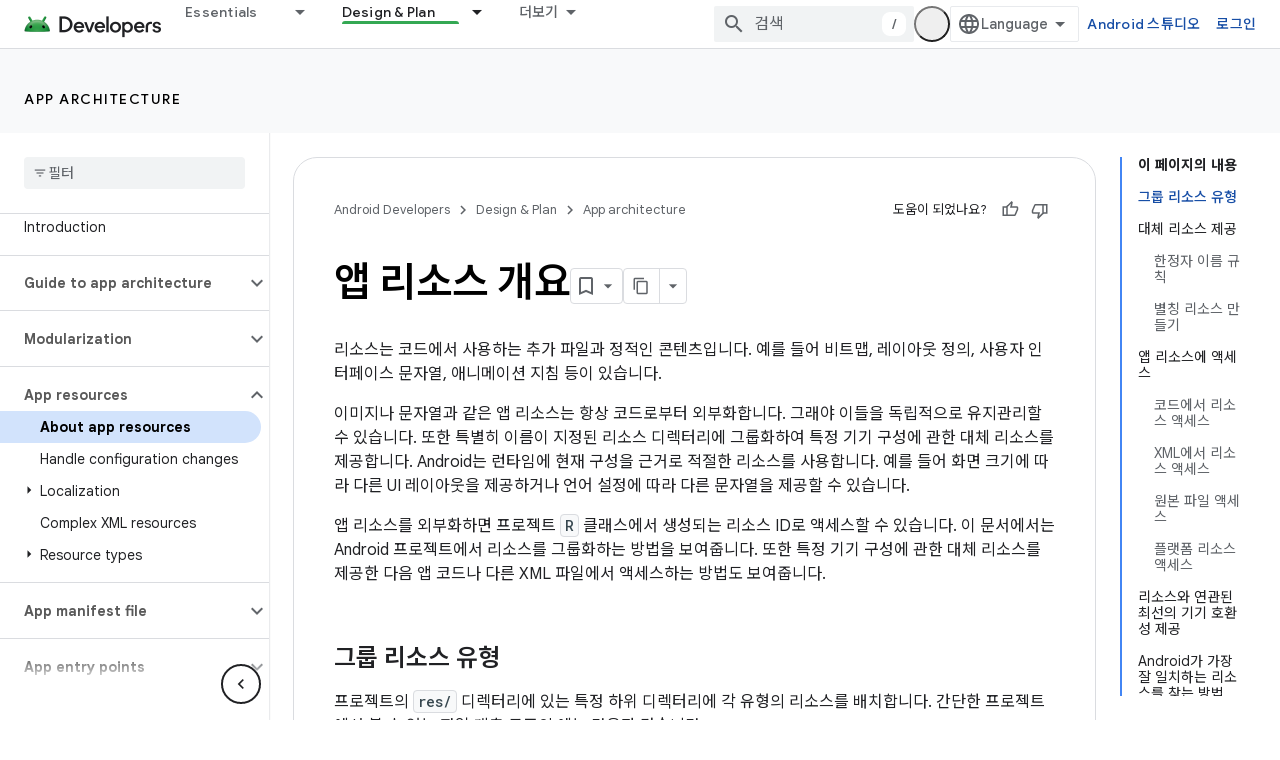

--- FILE ---
content_type: text/html; charset=utf-8
request_url: https://developer.android.com/guide/topics/resources/providing-resources?authuser=7&hl=ko
body_size: 60025
content:









<!doctype html>
<html 
      lang="ko-x-mtfrom-en"
      dir="ltr">
  <head>
    <meta name="google-signin-client-id" content="721724668570-nbkv1cfusk7kk4eni4pjvepaus73b13t.apps.googleusercontent.com"><meta name="google-signin-scope"
          content="profile email https://www.googleapis.com/auth/developerprofiles https://www.googleapis.com/auth/developerprofiles.award https://www.googleapis.com/auth/devprofiles.full_control.firstparty"><meta property="og:site_name" content="Android Developers">
    <meta property="og:type" content="website"><meta name="theme-color" content="#34a853"><meta charset="utf-8">
    <meta content="IE=Edge" http-equiv="X-UA-Compatible">
    <meta name="viewport" content="width=device-width, initial-scale=1">
    

    <link rel="manifest" href="/_pwa/android/manifest.json"
          crossorigin="use-credentials">
    <link rel="preconnect" href="//www.gstatic.com" crossorigin>
    <link rel="preconnect" href="//fonts.gstatic.com" crossorigin>
    <link rel="preconnect" href="//fonts.googleapis.com" crossorigin>
    <link rel="preconnect" href="//apis.google.com" crossorigin>
    <link rel="preconnect" href="//www.google-analytics.com" crossorigin><link rel="stylesheet" href="//fonts.googleapis.com/css?family=Google+Sans:400,500,600,700|Google+Sans+Text:400,400italic,500,500italic,600,600italic,700,700italic|Roboto+Mono:400,500,700&display=swap">
      <link rel="stylesheet"
            href="//fonts.googleapis.com/css2?family=Material+Icons&family=Material+Symbols+Outlined&display=block"><link rel="stylesheet" href="//fonts.googleapis.com/earlyaccess/notosanskr.css"><link rel="stylesheet" href="https://www.gstatic.com/devrel-devsite/prod/v3df8aae39978de8281d519c083a1ff09816fe422ab8f1bf9f8e360a62fb9949d/android/css/app.css">
      
        <link rel="stylesheet" href="https://www.gstatic.com/devrel-devsite/prod/v3df8aae39978de8281d519c083a1ff09816fe422ab8f1bf9f8e360a62fb9949d/android/css/dark-theme.css" disabled>
      <link rel="shortcut icon" href="https://www.gstatic.com/devrel-devsite/prod/v3df8aae39978de8281d519c083a1ff09816fe422ab8f1bf9f8e360a62fb9949d/android/images/favicon.svg">
    <link rel="apple-touch-icon" href="https://www.gstatic.com/devrel-devsite/prod/v3df8aae39978de8281d519c083a1ff09816fe422ab8f1bf9f8e360a62fb9949d/android/images/touchicon-180.png"><link rel="canonical" href="https://developer.android.com/guide/topics/resources/providing-resources?hl=ko"><link rel="search" type="application/opensearchdescription+xml"
            title="Android Developers" href="https://developer.android.com/s/opensearch.xml?authuser=7&amp;hl=ko">
      <link rel="alternate" hreflang="en"
          href="https://developer.android.com/guide/topics/resources/providing-resources" /><link rel="alternate" hreflang="x-default" href="https://developer.android.com/guide/topics/resources/providing-resources" /><link rel="alternate" hreflang="ar"
          href="https://developer.android.com/guide/topics/resources/providing-resources?hl=ar" /><link rel="alternate" hreflang="bn"
          href="https://developer.android.com/guide/topics/resources/providing-resources?hl=bn" /><link rel="alternate" hreflang="zh-Hans"
          href="https://developer.android.com/guide/topics/resources/providing-resources?hl=zh-cn" /><link rel="alternate" hreflang="zh-Hant"
          href="https://developer.android.com/guide/topics/resources/providing-resources?hl=zh-tw" /><link rel="alternate" hreflang="fa"
          href="https://developer.android.com/guide/topics/resources/providing-resources?hl=fa" /><link rel="alternate" hreflang="fr"
          href="https://developer.android.com/guide/topics/resources/providing-resources?hl=fr" /><link rel="alternate" hreflang="de"
          href="https://developer.android.com/guide/topics/resources/providing-resources?hl=de" /><link rel="alternate" hreflang="he"
          href="https://developer.android.com/guide/topics/resources/providing-resources?hl=he" /><link rel="alternate" hreflang="hi"
          href="https://developer.android.com/guide/topics/resources/providing-resources?hl=hi" /><link rel="alternate" hreflang="id"
          href="https://developer.android.com/guide/topics/resources/providing-resources?hl=id" /><link rel="alternate" hreflang="it"
          href="https://developer.android.com/guide/topics/resources/providing-resources?hl=it" /><link rel="alternate" hreflang="ja"
          href="https://developer.android.com/guide/topics/resources/providing-resources?hl=ja" /><link rel="alternate" hreflang="ko"
          href="https://developer.android.com/guide/topics/resources/providing-resources?hl=ko" /><link rel="alternate" hreflang="pl"
          href="https://developer.android.com/guide/topics/resources/providing-resources?hl=pl" /><link rel="alternate" hreflang="pt-BR"
          href="https://developer.android.com/guide/topics/resources/providing-resources?hl=pt-br" /><link rel="alternate" hreflang="ru"
          href="https://developer.android.com/guide/topics/resources/providing-resources?hl=ru" /><link rel="alternate" hreflang="es-419"
          href="https://developer.android.com/guide/topics/resources/providing-resources?hl=es-419" /><link rel="alternate" hreflang="th"
          href="https://developer.android.com/guide/topics/resources/providing-resources?hl=th" /><link rel="alternate" hreflang="tr"
          href="https://developer.android.com/guide/topics/resources/providing-resources?hl=tr" /><link rel="alternate" hreflang="vi"
          href="https://developer.android.com/guide/topics/resources/providing-resources?hl=vi" /><title>앱 리소스 개요 &nbsp;|&nbsp; App architecture &nbsp;|&nbsp; Android Developers</title>

<meta property="og:title" content="앱 리소스 개요 &nbsp;|&nbsp; App architecture &nbsp;|&nbsp; Android Developers"><meta property="og:url" content="https://developer.android.com/guide/topics/resources/providing-resources?hl=ko"><meta property="og:image" content="https://developer.android.com/static/images/social/android-developers.png?authuser=7&amp;hl=ko">
  <meta property="og:image:width" content="1200">
  <meta property="og:image:height" content="675"><meta property="og:locale" content="ko"><meta name="twitter:card" content="summary_large_image"><script type="application/ld+json">
  {
    "@context": "https://schema.org",
    "@type": "Article",
    
    "headline": "앱 리소스 개요"
  }
</script><script type="application/ld+json">
  {
    "@context": "https://schema.org",
    "@type": "BreadcrumbList",
    "itemListElement": [{
      "@type": "ListItem",
      "position": 1,
      "name": "App architecture",
      "item": "https://developer.android.com/topic/architecture/intro"
    },{
      "@type": "ListItem",
      "position": 2,
      "name": "앱 리소스 개요",
      "item": "https://developer.android.com/guide/topics/resources/providing-resources"
    }]
  }
  </script><link rel="alternate machine-translated-from" hreflang="en"
        href="https://developer.android.com/guide/topics/resources/providing-resources?hl=en&amp;authuser=7">
  
  
  

  


    
      <link rel="stylesheet" href="/extras.css"></head>
  <body class="color-scheme--light"
        template="page"
        theme="android-theme"
        type="article"
        
        appearance
        
        layout="docs"
        
        
        
        
        
        display-toc
        pending>
  
    <devsite-progress type="indeterminate" id="app-progress"></devsite-progress>
  
  
    <a href="#main-content" class="skip-link button">
      
      기본 콘텐츠로 건너뛰기
    </a>
    <section class="devsite-wrapper">
      <devsite-cookie-notification-bar></devsite-cookie-notification-bar><devsite-header role="banner">
  
    





















<div class="devsite-header--inner" data-nosnippet>
  <div class="devsite-top-logo-row-wrapper-wrapper">
    <div class="devsite-top-logo-row-wrapper">
      <div class="devsite-top-logo-row">
        <button type="button" id="devsite-hamburger-menu"
          class="devsite-header-icon-button button-flat material-icons gc-analytics-event"
          data-category="Site-Wide Custom Events"
          data-label="Navigation menu button"
          visually-hidden
          aria-label="메뉴 열기">
        </button>
        
<div class="devsite-product-name-wrapper">

  <a href="/" class="devsite-site-logo-link gc-analytics-event"
   data-category="Site-Wide Custom Events" data-label="Site logo" track-type="globalNav"
   track-name="androidDevelopers" track-metadata-position="nav"
   track-metadata-eventDetail="nav">
  
  <picture>
    
    <source srcset="https://www.gstatic.com/devrel-devsite/prod/v3df8aae39978de8281d519c083a1ff09816fe422ab8f1bf9f8e360a62fb9949d/android/images/lockup-dark-theme.png"
            media="(prefers-color-scheme: dark)"
            class="devsite-dark-theme">
    
    <img src="https://www.gstatic.com/devrel-devsite/prod/v3df8aae39978de8281d519c083a1ff09816fe422ab8f1bf9f8e360a62fb9949d/android/images/lockup.png" class="devsite-site-logo" alt="Android Developers">
  </picture>
  
</a>



  
  
  <span class="devsite-product-name">
    <ul class="devsite-breadcrumb-list"
  >
  
  <li class="devsite-breadcrumb-item
             ">
    
    
    
      
      
    
  </li>
  
</ul>
  </span>

</div>
        <div class="devsite-top-logo-row-middle">
          <div class="devsite-header-upper-tabs">
            
              
              
  <devsite-tabs class="upper-tabs">

    <nav class="devsite-tabs-wrapper" aria-label="상단 탭">
      
        
          <tab class="devsite-dropdown
    devsite-dropdown-full
    
    
    ">
  
    <a href="https://developer.android.com/get-started?authuser=7&amp;hl=ko"
    class="devsite-tabs-content gc-analytics-event android-dropdown-tab"
      track-metadata-eventdetail="https://developer.android.com/get-started?authuser=7&amp;hl=ko"
    
       track-type="nav"
       track-metadata-position="nav - essentials"
       track-metadata-module="primary nav"
       
       
         
           data-category="Site-Wide Custom Events"
         
           data-label="Tab: Essentials"
         
           track-name="essentials"
         
       >
    Essentials
  
    </a>
    
      <button
         aria-haspopup="menu"
         aria-expanded="false"
         aria-label="드롭다운 메뉴: Essentials"
         track-type="nav"
         track-metadata-eventdetail="https://developer.android.com/get-started?authuser=7&amp;hl=ko"
         track-metadata-position="nav - essentials"
         track-metadata-module="primary nav"
         
          
            data-category="Site-Wide Custom Events"
          
            data-label="Tab: Essentials"
          
            track-name="essentials"
          
        
         class="devsite-tabs-dropdown-toggle devsite-icon devsite-icon-arrow-drop-down"></button>
    
  
  <div class="devsite-tabs-dropdown" role="menu" aria-label="submenu" hidden>
    
    <div class="devsite-tabs-dropdown-content">
      
        <div class="devsite-tabs-dropdown-column
                    android-dropdown android-dropdown-primary android-dropdown-ai">
          
            <ul class="devsite-tabs-dropdown-section
                       ">
              
                <li class="devsite-nav-title" role="heading" tooltip>Build AI experiences</li>
              
              
                <li class="devsite-nav-description">Build AI-powered Android apps with Gemini APIs and more.
</li>
              
              
                <li class="devsite-nav-item">
                  <a href="https://developer.android.com/ai?authuser=7&amp;hl=ko"
                    
                     track-type="nav"
                     track-metadata-eventdetail="https://developer.android.com/ai?authuser=7&amp;hl=ko"
                     track-metadata-position="nav - essentials"
                     track-metadata-module="tertiary nav"
                     
                       track-metadata-module_headline="build ai experiences"
                     
                     tooltip
                  
                    
                     class="button button-primary"
                    
                  >
                    
                    <div class="devsite-nav-item-title">
                      Get started
                    </div>
                    
                  </a>
                </li>
              
            </ul>
          
        </div>
      
        <div class="devsite-tabs-dropdown-column
                    android-dropdown">
          
            <ul class="devsite-tabs-dropdown-section
                       android-dropdown-section-icon android-dropdown-section-icon-launch">
              
                <li class="devsite-nav-title" role="heading" tooltip>Get started</li>
              
              
                <li class="devsite-nav-description">Start by creating your first app. Go deeper with our training courses or explore app development on your own.
</li>
              
              
                <li class="devsite-nav-item">
                  <a href="https://developer.android.com/get-started/overview?authuser=7&amp;hl=ko"
                    
                     track-type="nav"
                     track-metadata-eventdetail="https://developer.android.com/get-started/overview?authuser=7&amp;hl=ko"
                     track-metadata-position="nav - essentials"
                     track-metadata-module="tertiary nav"
                     
                       track-metadata-module_headline="get started"
                     
                     tooltip
                  >
                    
                    <div class="devsite-nav-item-title">
                      Hello world
                    </div>
                    
                  </a>
                </li>
              
                <li class="devsite-nav-item">
                  <a href="https://developer.android.com/courses?authuser=7&amp;hl=ko"
                    
                     track-type="nav"
                     track-metadata-eventdetail="https://developer.android.com/courses?authuser=7&amp;hl=ko"
                     track-metadata-position="nav - essentials"
                     track-metadata-module="tertiary nav"
                     
                       track-metadata-module_headline="get started"
                     
                     tooltip
                  >
                    
                    <div class="devsite-nav-item-title">
                      Training courses
                    </div>
                    
                  </a>
                </li>
              
                <li class="devsite-nav-item">
                  <a href="https://developer.android.com/get-started/codelabs?authuser=7&amp;hl=ko"
                    
                     track-type="nav"
                     track-metadata-eventdetail="https://developer.android.com/get-started/codelabs?authuser=7&amp;hl=ko"
                     track-metadata-position="nav - essentials"
                     track-metadata-module="tertiary nav"
                     
                       track-metadata-module_headline="get started"
                     
                     tooltip
                  >
                    
                    <div class="devsite-nav-item-title">
                      Tutorials
                    </div>
                    
                  </a>
                </li>
              
                <li class="devsite-nav-item">
                  <a href="https://developer.android.com/develop/ui/compose/adopt?authuser=7&amp;hl=ko"
                    
                     track-type="nav"
                     track-metadata-eventdetail="https://developer.android.com/develop/ui/compose/adopt?authuser=7&amp;hl=ko"
                     track-metadata-position="nav - essentials"
                     track-metadata-module="tertiary nav"
                     
                       track-metadata-module_headline="get started"
                     
                     tooltip
                  >
                    
                    <div class="devsite-nav-item-title">
                      Compose for teams
                    </div>
                    
                  </a>
                </li>
              
                <li class="devsite-nav-item">
                  <a href="https://developer.android.com/kotlin?authuser=7&amp;hl=ko"
                    
                     track-type="nav"
                     track-metadata-eventdetail="https://developer.android.com/kotlin?authuser=7&amp;hl=ko"
                     track-metadata-position="nav - essentials"
                     track-metadata-module="tertiary nav"
                     
                       track-metadata-module_headline="get started"
                     
                     tooltip
                  >
                    
                    <div class="devsite-nav-item-title">
                      Kotlin for Android
                    </div>
                    
                  </a>
                </li>
              
                <li class="devsite-nav-item">
                  <a href="https://play.google.com/console/about/guides/play-commerce/?authuser=7&amp;hl=ko"
                    
                     track-type="nav"
                     track-metadata-eventdetail="https://play.google.com/console/about/guides/play-commerce/?authuser=7&amp;hl=ko"
                     track-metadata-position="nav - essentials"
                     track-metadata-module="tertiary nav"
                     
                       track-metadata-module_headline="get started"
                     
                     tooltip
                  >
                    
                    <div class="devsite-nav-item-title">
                      Monetization with Play ↗️
                    </div>
                    
                  </a>
                </li>
              
                <li class="devsite-nav-item">
                  <a href="https://developer.android.com/developer-verification?authuser=7&amp;hl=ko"
                    
                     track-type="nav"
                     track-metadata-eventdetail="https://developer.android.com/developer-verification?authuser=7&amp;hl=ko"
                     track-metadata-position="nav - essentials"
                     track-metadata-module="tertiary nav"
                     
                       track-metadata-module_headline="get started"
                     
                     tooltip
                  >
                    
                    <div class="devsite-nav-item-title">
                      Android Developer Verification
                    </div>
                    
                  </a>
                </li>
              
            </ul>
          
        </div>
      
        <div class="devsite-tabs-dropdown-column
                    android-dropdown">
          
            <ul class="devsite-tabs-dropdown-section
                       android-dropdown-section-icon android-dropdown-section-icon-multiple-screens">
              
                <li class="devsite-nav-title" role="heading" tooltip>Extend by device</li>
              
              
                <li class="devsite-nav-description">Build apps that give your users seamless experiences from phones to tablets, watches, headsets, and more.
</li>
              
              
                <li class="devsite-nav-item">
                  <a href="https://developer.android.com/adaptive-apps?authuser=7&amp;hl=ko"
                    
                     track-type="nav"
                     track-metadata-eventdetail="https://developer.android.com/adaptive-apps?authuser=7&amp;hl=ko"
                     track-metadata-position="nav - essentials"
                     track-metadata-module="tertiary nav"
                     
                       track-metadata-module_headline="extend by device"
                     
                     tooltip
                  >
                    
                    <div class="devsite-nav-item-title">
                      Adaptive apps
                    </div>
                    
                  </a>
                </li>
              
                <li class="devsite-nav-item">
                  <a href="https://developer.android.com/xr?authuser=7&amp;hl=ko"
                    
                     track-type="nav"
                     track-metadata-eventdetail="https://developer.android.com/xr?authuser=7&amp;hl=ko"
                     track-metadata-position="nav - essentials"
                     track-metadata-module="tertiary nav"
                     
                       track-metadata-module_headline="extend by device"
                     
                     tooltip
                  >
                    
                    <div class="devsite-nav-item-title">
                      Android XR
                    </div>
                    
                  </a>
                </li>
              
                <li class="devsite-nav-item">
                  <a href="https://developer.android.com/wear?authuser=7&amp;hl=ko"
                    
                     track-type="nav"
                     track-metadata-eventdetail="https://developer.android.com/wear?authuser=7&amp;hl=ko"
                     track-metadata-position="nav - essentials"
                     track-metadata-module="tertiary nav"
                     
                       track-metadata-module_headline="extend by device"
                     
                     tooltip
                  >
                    
                    <div class="devsite-nav-item-title">
                      Wear OS
                    </div>
                    
                  </a>
                </li>
              
                <li class="devsite-nav-item">
                  <a href="https://developer.android.com/cars?authuser=7&amp;hl=ko"
                    
                     track-type="nav"
                     track-metadata-eventdetail="https://developer.android.com/cars?authuser=7&amp;hl=ko"
                     track-metadata-position="nav - essentials"
                     track-metadata-module="tertiary nav"
                     
                       track-metadata-module_headline="extend by device"
                     
                     tooltip
                  >
                    
                    <div class="devsite-nav-item-title">
                      Android for Cars
                    </div>
                    
                  </a>
                </li>
              
                <li class="devsite-nav-item">
                  <a href="https://developer.android.com/tv?authuser=7&amp;hl=ko"
                    
                     track-type="nav"
                     track-metadata-eventdetail="https://developer.android.com/tv?authuser=7&amp;hl=ko"
                     track-metadata-position="nav - essentials"
                     track-metadata-module="tertiary nav"
                     
                       track-metadata-module_headline="extend by device"
                     
                     tooltip
                  >
                    
                    <div class="devsite-nav-item-title">
                      Android TV
                    </div>
                    
                  </a>
                </li>
              
                <li class="devsite-nav-item">
                  <a href="https://developer.android.com/chrome-os?authuser=7&amp;hl=ko"
                    
                     track-type="nav"
                     track-metadata-eventdetail="https://developer.android.com/chrome-os?authuser=7&amp;hl=ko"
                     track-metadata-position="nav - essentials"
                     track-metadata-module="tertiary nav"
                     
                       track-metadata-module_headline="extend by device"
                     
                     tooltip
                  >
                    
                    <div class="devsite-nav-item-title">
                      ChromeOS
                    </div>
                    
                  </a>
                </li>
              
            </ul>
          
        </div>
      
        <div class="devsite-tabs-dropdown-column
                    android-dropdown">
          
            <ul class="devsite-tabs-dropdown-section
                       android-dropdown-section-icon android-dropdown-section-icon-platform">
              
                <li class="devsite-nav-title" role="heading" tooltip>Build by category</li>
              
              
                <li class="devsite-nav-description">Learn to build for your use case by following Google&#39;s prescriptive and opinionated guidance.
</li>
              
              
                <li class="devsite-nav-item">
                  <a href="https://developer.android.com/games?authuser=7&amp;hl=ko"
                    
                     track-type="nav"
                     track-metadata-eventdetail="https://developer.android.com/games?authuser=7&amp;hl=ko"
                     track-metadata-position="nav - essentials"
                     track-metadata-module="tertiary nav"
                     
                       track-metadata-module_headline="build by category"
                     
                     tooltip
                  >
                    
                    <div class="devsite-nav-item-title">
                      Games
                    </div>
                    
                  </a>
                </li>
              
                <li class="devsite-nav-item">
                  <a href="https://developer.android.com/media?authuser=7&amp;hl=ko"
                    
                     track-type="nav"
                     track-metadata-eventdetail="https://developer.android.com/media?authuser=7&amp;hl=ko"
                     track-metadata-position="nav - essentials"
                     track-metadata-module="tertiary nav"
                     
                       track-metadata-module_headline="build by category"
                     
                     tooltip
                  >
                    
                    <div class="devsite-nav-item-title">
                      Camera & media
                    </div>
                    
                  </a>
                </li>
              
                <li class="devsite-nav-item">
                  <a href="https://developer.android.com/social-and-messaging?authuser=7&amp;hl=ko"
                    
                     track-type="nav"
                     track-metadata-eventdetail="https://developer.android.com/social-and-messaging?authuser=7&amp;hl=ko"
                     track-metadata-position="nav - essentials"
                     track-metadata-module="tertiary nav"
                     
                       track-metadata-module_headline="build by category"
                     
                     tooltip
                  >
                    
                    <div class="devsite-nav-item-title">
                      Social & messaging
                    </div>
                    
                  </a>
                </li>
              
                <li class="devsite-nav-item">
                  <a href="https://developer.android.com/health-and-fitness?authuser=7&amp;hl=ko"
                    
                     track-type="nav"
                     track-metadata-eventdetail="https://developer.android.com/health-and-fitness?authuser=7&amp;hl=ko"
                     track-metadata-position="nav - essentials"
                     track-metadata-module="tertiary nav"
                     
                       track-metadata-module_headline="build by category"
                     
                     tooltip
                  >
                    
                    <div class="devsite-nav-item-title">
                      Health & fitness
                    </div>
                    
                  </a>
                </li>
              
                <li class="devsite-nav-item">
                  <a href="https://developer.android.com/productivity?authuser=7&amp;hl=ko"
                    
                     track-type="nav"
                     track-metadata-eventdetail="https://developer.android.com/productivity?authuser=7&amp;hl=ko"
                     track-metadata-position="nav - essentials"
                     track-metadata-module="tertiary nav"
                     
                       track-metadata-module_headline="build by category"
                     
                     tooltip
                  >
                    
                    <div class="devsite-nav-item-title">
                      Productivity
                    </div>
                    
                  </a>
                </li>
              
                <li class="devsite-nav-item">
                  <a href="https://developer.android.com/work/overview?authuser=7&amp;hl=ko"
                    
                     track-type="nav"
                     track-metadata-eventdetail="https://developer.android.com/work/overview?authuser=7&amp;hl=ko"
                     track-metadata-position="nav - essentials"
                     track-metadata-module="tertiary nav"
                     
                       track-metadata-module_headline="build by category"
                     
                     tooltip
                  >
                    
                    <div class="devsite-nav-item-title">
                      Enterprise apps
                    </div>
                    
                  </a>
                </li>
              
            </ul>
          
        </div>
      
        <div class="devsite-tabs-dropdown-column
                    android-dropdown">
          
            <ul class="devsite-tabs-dropdown-section
                       android-dropdown-section-icon android-dropdown-section-icon-stars">
              
                <li class="devsite-nav-title" role="heading" tooltip>Get the latest</li>
              
              
                <li class="devsite-nav-description">Stay in touch with the latest releases throughout the year, join our preview programs, and give us your feedback.
</li>
              
              
                <li class="devsite-nav-item">
                  <a href="https://developer.android.com/latest-updates?authuser=7&amp;hl=ko"
                    
                     track-type="nav"
                     track-metadata-eventdetail="https://developer.android.com/latest-updates?authuser=7&amp;hl=ko"
                     track-metadata-position="nav - essentials"
                     track-metadata-module="tertiary nav"
                     
                       track-metadata-module_headline="get the latest"
                     
                     tooltip
                  >
                    
                    <div class="devsite-nav-item-title">
                      Latest updates
                    </div>
                    
                  </a>
                </li>
              
                <li class="devsite-nav-item">
                  <a href="https://developer.android.com/latest-updates/experimental?authuser=7&amp;hl=ko"
                    
                     track-type="nav"
                     track-metadata-eventdetail="https://developer.android.com/latest-updates/experimental?authuser=7&amp;hl=ko"
                     track-metadata-position="nav - essentials"
                     track-metadata-module="tertiary nav"
                     
                       track-metadata-module_headline="get the latest"
                     
                     tooltip
                  >
                    
                    <div class="devsite-nav-item-title">
                      Experimental updates
                    </div>
                    
                  </a>
                </li>
              
                <li class="devsite-nav-item">
                  <a href="https://developer.android.com/studio/preview?authuser=7&amp;hl=ko"
                    
                     track-type="nav"
                     track-metadata-eventdetail="https://developer.android.com/studio/preview?authuser=7&amp;hl=ko"
                     track-metadata-position="nav - essentials"
                     track-metadata-module="tertiary nav"
                     
                       track-metadata-module_headline="get the latest"
                     
                     tooltip
                  >
                    
                    <div class="devsite-nav-item-title">
                      Android Studio preview
                    </div>
                    
                  </a>
                </li>
              
                <li class="devsite-nav-item">
                  <a href="https://developer.android.com/jetpack/androidx/versions?authuser=7&amp;hl=ko"
                    
                     track-type="nav"
                     track-metadata-eventdetail="https://developer.android.com/jetpack/androidx/versions?authuser=7&amp;hl=ko"
                     track-metadata-position="nav - essentials"
                     track-metadata-module="tertiary nav"
                     
                       track-metadata-module_headline="get the latest"
                     
                     tooltip
                  >
                    
                    <div class="devsite-nav-item-title">
                      Jetpack & Compose libraries
                    </div>
                    
                  </a>
                </li>
              
                <li class="devsite-nav-item">
                  <a href="https://developer.android.com/training/wearables/versions/latest?authuser=7&amp;hl=ko"
                    
                     track-type="nav"
                     track-metadata-eventdetail="https://developer.android.com/training/wearables/versions/latest?authuser=7&amp;hl=ko"
                     track-metadata-position="nav - essentials"
                     track-metadata-module="tertiary nav"
                     
                       track-metadata-module_headline="get the latest"
                     
                     tooltip
                  >
                    
                    <div class="devsite-nav-item-title">
                      Wear OS releases
                    </div>
                    
                  </a>
                </li>
              
                <li class="devsite-nav-item">
                  <a href="https://developer.android.com/design-for-safety/privacy-sandbox?authuser=7&amp;hl=ko"
                    
                     track-type="nav"
                     track-metadata-eventdetail="https://developer.android.com/design-for-safety/privacy-sandbox?authuser=7&amp;hl=ko"
                     track-metadata-position="nav - essentials"
                     track-metadata-module="tertiary nav"
                     
                       track-metadata-module_headline="get the latest"
                     
                     tooltip
                  >
                    
                    <div class="devsite-nav-item-title">
                      Privacy Sandbox ↗️
                    </div>
                    
                  </a>
                </li>
              
            </ul>
          
        </div>
      
    </div>
  </div>
</tab>
        
      
        
          <tab class="devsite-dropdown
    devsite-dropdown-full
    devsite-active
    
    ">
  
    <a href="https://developer.android.com/design?authuser=7&amp;hl=ko"
    class="devsite-tabs-content gc-analytics-event android-dropdown-tab"
      track-metadata-eventdetail="https://developer.android.com/design?authuser=7&amp;hl=ko"
    
       track-type="nav"
       track-metadata-position="nav - design &amp; plan"
       track-metadata-module="primary nav"
       aria-label="Design &amp; Plan, selected" 
       
         
           data-category="Site-Wide Custom Events"
         
           data-label="Tab: Design &amp; Plan"
         
           track-name="design &amp; plan"
         
       >
    Design &amp; Plan
  
    </a>
    
      <button
         aria-haspopup="menu"
         aria-expanded="false"
         aria-label="드롭다운 메뉴: Design &amp; Plan"
         track-type="nav"
         track-metadata-eventdetail="https://developer.android.com/design?authuser=7&amp;hl=ko"
         track-metadata-position="nav - design &amp; plan"
         track-metadata-module="primary nav"
         
          
            data-category="Site-Wide Custom Events"
          
            data-label="Tab: Design &amp; Plan"
          
            track-name="design &amp; plan"
          
        
         class="devsite-tabs-dropdown-toggle devsite-icon devsite-icon-arrow-drop-down"></button>
    
  
  <div class="devsite-tabs-dropdown" role="menu" aria-label="submenu" hidden>
    
    <div class="devsite-tabs-dropdown-content">
      
        <div class="devsite-tabs-dropdown-column
                    android-dropdown android-dropdown-primary android-dropdown-mad">
          
            <ul class="devsite-tabs-dropdown-section
                       ">
              
                <li class="devsite-nav-title" role="heading" tooltip>Excellent Experiences</li>
              
              
                <li class="devsite-nav-description">Build the best experiences for your best users.
</li>
              
              
                <li class="devsite-nav-item">
                  <a href="https://developer.android.com/quality/excellent?authuser=7&amp;hl=ko"
                    
                     track-type="nav"
                     track-metadata-eventdetail="https://developer.android.com/quality/excellent?authuser=7&amp;hl=ko"
                     track-metadata-position="nav - design &amp; plan"
                     track-metadata-module="tertiary nav"
                     
                       track-metadata-module_headline="excellent experiences"
                     
                     tooltip
                  
                    
                     class="button button-primary"
                    
                  >
                    
                    <div class="devsite-nav-item-title">
                      Learn more
                    </div>
                    
                  </a>
                </li>
              
            </ul>
          
        </div>
      
        <div class="devsite-tabs-dropdown-column
                    android-dropdown">
          
            <ul class="devsite-tabs-dropdown-section
                       android-dropdown-section-icon android-dropdown-section-icon-layout">
              
                <li class="devsite-nav-title" role="heading" tooltip>UI Design</li>
              
              
                <li class="devsite-nav-description">Design a beautiful user interface using Android best practices.</li>
              
              
                <li class="devsite-nav-item">
                  <a href="https://developer.android.com/design/ui?authuser=7&amp;hl=ko"
                    
                     track-type="nav"
                     track-metadata-eventdetail="https://developer.android.com/design/ui?authuser=7&amp;hl=ko"
                     track-metadata-position="nav - design &amp; plan"
                     track-metadata-module="tertiary nav"
                     
                       track-metadata-module_headline="ui design"
                     
                     tooltip
                  >
                    
                    <div class="devsite-nav-item-title">
                      Design for Android
                    </div>
                    
                  </a>
                </li>
              
                <li class="devsite-nav-item">
                  <a href="https://developer.android.com/design/ui/mobile?authuser=7&amp;hl=ko"
                    
                     track-type="nav"
                     track-metadata-eventdetail="https://developer.android.com/design/ui/mobile?authuser=7&amp;hl=ko"
                     track-metadata-position="nav - design &amp; plan"
                     track-metadata-module="tertiary nav"
                     
                       track-metadata-module_headline="ui design"
                     
                     tooltip
                  >
                    
                    <div class="devsite-nav-item-title">
                      Mobile
                    </div>
                    
                  </a>
                </li>
              
                <li class="devsite-nav-item">
                  <a href="https://developer.android.com/design/ui/large-screens?authuser=7&amp;hl=ko"
                    
                     track-type="nav"
                     track-metadata-eventdetail="https://developer.android.com/design/ui/large-screens?authuser=7&amp;hl=ko"
                     track-metadata-position="nav - design &amp; plan"
                     track-metadata-module="tertiary nav"
                     
                       track-metadata-module_headline="ui design"
                     
                     tooltip
                  >
                    
                    <div class="devsite-nav-item-title">
                      Adaptive UI
                    </div>
                    
                  </a>
                </li>
              
                <li class="devsite-nav-item">
                  <a href="https://developer.android.com/design/ui/xr?authuser=7&amp;hl=ko"
                    
                     track-type="nav"
                     track-metadata-eventdetail="https://developer.android.com/design/ui/xr?authuser=7&amp;hl=ko"
                     track-metadata-position="nav - design &amp; plan"
                     track-metadata-module="tertiary nav"
                     
                       track-metadata-module_headline="ui design"
                     
                     tooltip
                  >
                    
                    <div class="devsite-nav-item-title">
                      XR Headsets & XR Glasses
                    </div>
                    
                  </a>
                </li>
              
                <li class="devsite-nav-item">
                  <a href="https://developer.android.com/design/ui/ai-glasses?authuser=7&amp;hl=ko"
                    
                     track-type="nav"
                     track-metadata-eventdetail="https://developer.android.com/design/ui/ai-glasses?authuser=7&amp;hl=ko"
                     track-metadata-position="nav - design &amp; plan"
                     track-metadata-module="tertiary nav"
                     
                       track-metadata-module_headline="ui design"
                     
                     tooltip
                  >
                    
                    <div class="devsite-nav-item-title">
                      AI Glasses
                    </div>
                    
                  </a>
                </li>
              
                <li class="devsite-nav-item">
                  <a href="https://developer.android.com/design/ui/widget?authuser=7&amp;hl=ko"
                    
                     track-type="nav"
                     track-metadata-eventdetail="https://developer.android.com/design/ui/widget?authuser=7&amp;hl=ko"
                     track-metadata-position="nav - design &amp; plan"
                     track-metadata-module="tertiary nav"
                     
                       track-metadata-module_headline="ui design"
                     
                     tooltip
                  >
                    
                    <div class="devsite-nav-item-title">
                      Widgets
                    </div>
                    
                  </a>
                </li>
              
                <li class="devsite-nav-item">
                  <a href="https://developer.android.com/design/ui/wear?authuser=7&amp;hl=ko"
                    
                     track-type="nav"
                     track-metadata-eventdetail="https://developer.android.com/design/ui/wear?authuser=7&amp;hl=ko"
                     track-metadata-position="nav - design &amp; plan"
                     track-metadata-module="tertiary nav"
                     
                       track-metadata-module_headline="ui design"
                     
                     tooltip
                  >
                    
                    <div class="devsite-nav-item-title">
                      Wear OS
                    </div>
                    
                  </a>
                </li>
              
                <li class="devsite-nav-item">
                  <a href="https://developer.android.com/design/ui/tv?authuser=7&amp;hl=ko"
                    
                     track-type="nav"
                     track-metadata-eventdetail="https://developer.android.com/design/ui/tv?authuser=7&amp;hl=ko"
                     track-metadata-position="nav - design &amp; plan"
                     track-metadata-module="tertiary nav"
                     
                       track-metadata-module_headline="ui design"
                     
                     tooltip
                  >
                    
                    <div class="devsite-nav-item-title">
                      Android TV
                    </div>
                    
                  </a>
                </li>
              
                <li class="devsite-nav-item">
                  <a href="https://developer.android.com/design/ui/cars?authuser=7&amp;hl=ko"
                    
                     track-type="nav"
                     track-metadata-eventdetail="https://developer.android.com/design/ui/cars?authuser=7&amp;hl=ko"
                     track-metadata-position="nav - design &amp; plan"
                     track-metadata-module="tertiary nav"
                     
                       track-metadata-module_headline="ui design"
                     
                     tooltip
                  >
                    
                    <div class="devsite-nav-item-title">
                      Android for Cars
                    </div>
                    
                  </a>
                </li>
              
            </ul>
          
        </div>
      
        <div class="devsite-tabs-dropdown-column
                    android-dropdown">
          
            <ul class="devsite-tabs-dropdown-section
                       android-dropdown-section-icon android-dropdown-section-icon-design">
              
                <li class="devsite-nav-title" role="heading" tooltip>Architecture</li>
              
              
                <li class="devsite-nav-description">Design robust, testable, and maintainable app logic and services.</li>
              
              
                <li class="devsite-nav-item">
                  <a href="https://developer.android.com/topic/architecture/intro?authuser=7&amp;hl=ko"
                    
                     track-type="nav"
                     track-metadata-eventdetail="https://developer.android.com/topic/architecture/intro?authuser=7&amp;hl=ko"
                     track-metadata-position="nav - design &amp; plan"
                     track-metadata-module="tertiary nav"
                     
                       track-metadata-module_headline="architecture"
                     
                     tooltip
                  >
                    
                    <div class="devsite-nav-item-title">
                      Introduction
                    </div>
                    
                  </a>
                </li>
              
                <li class="devsite-nav-item">
                  <a href="https://developer.android.com/topic/libraries/view-binding?authuser=7&amp;hl=ko"
                    
                     track-type="nav"
                     track-metadata-eventdetail="https://developer.android.com/topic/libraries/view-binding?authuser=7&amp;hl=ko"
                     track-metadata-position="nav - design &amp; plan"
                     track-metadata-module="tertiary nav"
                     
                       track-metadata-module_headline="architecture"
                     
                     tooltip
                  >
                    
                    <div class="devsite-nav-item-title">
                      Libraries
                    </div>
                    
                  </a>
                </li>
              
                <li class="devsite-nav-item">
                  <a href="https://developer.android.com/guide/navigation/navigation-principles?authuser=7&amp;hl=ko"
                    
                     track-type="nav"
                     track-metadata-eventdetail="https://developer.android.com/guide/navigation/navigation-principles?authuser=7&amp;hl=ko"
                     track-metadata-position="nav - design &amp; plan"
                     track-metadata-module="tertiary nav"
                     
                       track-metadata-module_headline="architecture"
                     
                     tooltip
                  >
                    
                    <div class="devsite-nav-item-title">
                      Navigation
                    </div>
                    
                  </a>
                </li>
              
                <li class="devsite-nav-item">
                  <a href="https://developer.android.com/topic/modularization?authuser=7&amp;hl=ko"
                    
                     track-type="nav"
                     track-metadata-eventdetail="https://developer.android.com/topic/modularization?authuser=7&amp;hl=ko"
                     track-metadata-position="nav - design &amp; plan"
                     track-metadata-module="tertiary nav"
                     
                       track-metadata-module_headline="architecture"
                     
                     tooltip
                  >
                    
                    <div class="devsite-nav-item-title">
                      Modularization
                    </div>
                    
                  </a>
                </li>
              
                <li class="devsite-nav-item">
                  <a href="https://developer.android.com/training/testing/fundamentals?authuser=7&amp;hl=ko"
                    
                     track-type="nav"
                     track-metadata-eventdetail="https://developer.android.com/training/testing/fundamentals?authuser=7&amp;hl=ko"
                     track-metadata-position="nav - design &amp; plan"
                     track-metadata-module="tertiary nav"
                     
                       track-metadata-module_headline="architecture"
                     
                     tooltip
                  >
                    
                    <div class="devsite-nav-item-title">
                      Testing
                    </div>
                    
                  </a>
                </li>
              
                <li class="devsite-nav-item">
                  <a href="https://developer.android.com/kotlin/multiplatform?authuser=7&amp;hl=ko"
                    
                     track-type="nav"
                     track-metadata-eventdetail="https://developer.android.com/kotlin/multiplatform?authuser=7&amp;hl=ko"
                     track-metadata-position="nav - design &amp; plan"
                     track-metadata-module="tertiary nav"
                     
                       track-metadata-module_headline="architecture"
                     
                     tooltip
                  >
                    
                    <div class="devsite-nav-item-title">
                      Kotlin Multiplatform
                    </div>
                    
                  </a>
                </li>
              
            </ul>
          
        </div>
      
        <div class="devsite-tabs-dropdown-column
                    android-dropdown">
          
            <ul class="devsite-tabs-dropdown-section
                       android-dropdown-section-icon android-dropdown-section-icon-vitals">
              
                <li class="devsite-nav-title" role="heading" tooltip>Quality</li>
              
              
                <li class="devsite-nav-description">Plan for app quality and align with Play store guidelines.</li>
              
              
                <li class="devsite-nav-item">
                  <a href="https://developer.android.com/quality?authuser=7&amp;hl=ko"
                    
                     track-type="nav"
                     track-metadata-eventdetail="https://developer.android.com/quality?authuser=7&amp;hl=ko"
                     track-metadata-position="nav - design &amp; plan"
                     track-metadata-module="tertiary nav"
                     
                       track-metadata-module_headline="quality"
                     
                     tooltip
                  >
                    
                    <div class="devsite-nav-item-title">
                      Overview
                    </div>
                    
                  </a>
                </li>
              
                <li class="devsite-nav-item">
                  <a href="https://developer.android.com/quality/core-value?authuser=7&amp;hl=ko"
                    
                     track-type="nav"
                     track-metadata-eventdetail="https://developer.android.com/quality/core-value?authuser=7&amp;hl=ko"
                     track-metadata-position="nav - design &amp; plan"
                     track-metadata-module="tertiary nav"
                     
                       track-metadata-module_headline="quality"
                     
                     tooltip
                  >
                    
                    <div class="devsite-nav-item-title">
                      Core value
                    </div>
                    
                  </a>
                </li>
              
                <li class="devsite-nav-item">
                  <a href="https://developer.android.com/quality/user-experience?authuser=7&amp;hl=ko"
                    
                     track-type="nav"
                     track-metadata-eventdetail="https://developer.android.com/quality/user-experience?authuser=7&amp;hl=ko"
                     track-metadata-position="nav - design &amp; plan"
                     track-metadata-module="tertiary nav"
                     
                       track-metadata-module_headline="quality"
                     
                     tooltip
                  >
                    
                    <div class="devsite-nav-item-title">
                      User experience
                    </div>
                    
                  </a>
                </li>
              
                <li class="devsite-nav-item">
                  <a href="https://developer.android.com/guide/topics/ui/accessibility?authuser=7&amp;hl=ko"
                    
                     track-type="nav"
                     track-metadata-eventdetail="https://developer.android.com/guide/topics/ui/accessibility?authuser=7&amp;hl=ko"
                     track-metadata-position="nav - design &amp; plan"
                     track-metadata-module="tertiary nav"
                     
                       track-metadata-module_headline="quality"
                     
                     tooltip
                  >
                    
                    <div class="devsite-nav-item-title">
                      Accessibility
                    </div>
                    
                  </a>
                </li>
              
                <li class="devsite-nav-item">
                  <a href="https://developer.android.com/quality/technical?authuser=7&amp;hl=ko"
                    
                     track-type="nav"
                     track-metadata-eventdetail="https://developer.android.com/quality/technical?authuser=7&amp;hl=ko"
                     track-metadata-position="nav - design &amp; plan"
                     track-metadata-module="tertiary nav"
                     
                       track-metadata-module_headline="quality"
                     
                     tooltip
                  >
                    
                    <div class="devsite-nav-item-title">
                      Technical quality
                    </div>
                    
                  </a>
                </li>
              
                <li class="devsite-nav-item">
                  <a href="https://developer.android.com/quality/excellent?authuser=7&amp;hl=ko"
                    
                     track-type="nav"
                     track-metadata-eventdetail="https://developer.android.com/quality/excellent?authuser=7&amp;hl=ko"
                     track-metadata-position="nav - design &amp; plan"
                     track-metadata-module="tertiary nav"
                     
                       track-metadata-module_headline="quality"
                     
                     tooltip
                  >
                    
                    <div class="devsite-nav-item-title">
                      Excellent Experiences
                    </div>
                    
                  </a>
                </li>
              
            </ul>
          
        </div>
      
        <div class="devsite-tabs-dropdown-column
                    android-dropdown">
          
            <ul class="devsite-tabs-dropdown-section
                       android-dropdown-section-icon android-dropdown-section-icon-security-2">
              
                <li class="devsite-nav-title" role="heading" tooltip>Security</li>
              
              
                <li class="devsite-nav-description">Safeguard users against threats and ensure a secure Android experience.</li>
              
              
                <li class="devsite-nav-item">
                  <a href="https://developer.android.com/security?authuser=7&amp;hl=ko"
                    
                     track-type="nav"
                     track-metadata-eventdetail="https://developer.android.com/security?authuser=7&amp;hl=ko"
                     track-metadata-position="nav - design &amp; plan"
                     track-metadata-module="tertiary nav"
                     
                       track-metadata-module_headline="security"
                     
                     tooltip
                  >
                    
                    <div class="devsite-nav-item-title">
                      Overview
                    </div>
                    
                  </a>
                </li>
              
                <li class="devsite-nav-item">
                  <a href="https://developer.android.com/privacy?authuser=7&amp;hl=ko"
                    
                     track-type="nav"
                     track-metadata-eventdetail="https://developer.android.com/privacy?authuser=7&amp;hl=ko"
                     track-metadata-position="nav - design &amp; plan"
                     track-metadata-module="tertiary nav"
                     
                       track-metadata-module_headline="security"
                     
                     tooltip
                  >
                    
                    <div class="devsite-nav-item-title">
                      Privacy
                    </div>
                    
                  </a>
                </li>
              
                <li class="devsite-nav-item">
                  <a href="https://developer.android.com/privacy?authuser=7&amp;hl=ko#app-permissions"
                    
                     track-type="nav"
                     track-metadata-eventdetail="https://developer.android.com/privacy?authuser=7&amp;hl=ko#app-permissions"
                     track-metadata-position="nav - design &amp; plan"
                     track-metadata-module="tertiary nav"
                     
                       track-metadata-module_headline="security"
                     
                     tooltip
                  >
                    
                    <div class="devsite-nav-item-title">
                      Permissions
                    </div>
                    
                  </a>
                </li>
              
                <li class="devsite-nav-item">
                  <a href="https://developer.android.com/identity?authuser=7&amp;hl=ko"
                    
                     track-type="nav"
                     track-metadata-eventdetail="https://developer.android.com/identity?authuser=7&amp;hl=ko"
                     track-metadata-position="nav - design &amp; plan"
                     track-metadata-module="tertiary nav"
                     
                       track-metadata-module_headline="security"
                     
                     tooltip
                  >
                    
                    <div class="devsite-nav-item-title">
                      Identity
                    </div>
                    
                  </a>
                </li>
              
                <li class="devsite-nav-item">
                  <a href="https://developer.android.com/security/fraud-prevention?authuser=7&amp;hl=ko"
                    
                     track-type="nav"
                     track-metadata-eventdetail="https://developer.android.com/security/fraud-prevention?authuser=7&amp;hl=ko"
                     track-metadata-position="nav - design &amp; plan"
                     track-metadata-module="tertiary nav"
                     
                       track-metadata-module_headline="security"
                     
                     tooltip
                  >
                    
                    <div class="devsite-nav-item-title">
                      Fraud prevention
                    </div>
                    
                  </a>
                </li>
              
            </ul>
          
        </div>
      
    </div>
  </div>
</tab>
        
      
        
          <tab class="devsite-dropdown
    devsite-dropdown-full
    
    
    ">
  
    <a href="https://developer.android.com/develop?authuser=7&amp;hl=ko"
    class="devsite-tabs-content gc-analytics-event android-dropdown-tab"
      track-metadata-eventdetail="https://developer.android.com/develop?authuser=7&amp;hl=ko"
    
       track-type="nav"
       track-metadata-position="nav - develop"
       track-metadata-module="primary nav"
       
       
         
           data-category="Site-Wide Custom Events"
         
           data-label="Tab: Develop"
         
           track-name="develop"
         
       >
    Develop
  
    </a>
    
      <button
         aria-haspopup="menu"
         aria-expanded="false"
         aria-label="드롭다운 메뉴: Develop"
         track-type="nav"
         track-metadata-eventdetail="https://developer.android.com/develop?authuser=7&amp;hl=ko"
         track-metadata-position="nav - develop"
         track-metadata-module="primary nav"
         
          
            data-category="Site-Wide Custom Events"
          
            data-label="Tab: Develop"
          
            track-name="develop"
          
        
         class="devsite-tabs-dropdown-toggle devsite-icon devsite-icon-arrow-drop-down"></button>
    
  
  <div class="devsite-tabs-dropdown" role="menu" aria-label="submenu" hidden>
    
    <div class="devsite-tabs-dropdown-content">
      
        <div class="devsite-tabs-dropdown-column
                    android-dropdown android-dropdown-primary android-dropdown-studio">
          
            <ul class="devsite-tabs-dropdown-section
                       ">
              
                <li class="devsite-nav-title" role="heading" tooltip>Gemini in Android Studio</li>
              
              
                <li class="devsite-nav-description">Your AI development companion for Android development.
</li>
              
              
                <li class="devsite-nav-item">
                  <a href="https://developer.android.com/gemini-in-android?authuser=7&amp;hl=ko"
                    
                     track-type="nav"
                     track-metadata-eventdetail="https://developer.android.com/gemini-in-android?authuser=7&amp;hl=ko"
                     track-metadata-position="nav - develop"
                     track-metadata-module="tertiary nav"
                     
                       track-metadata-module_headline="gemini in android studio"
                     
                     tooltip
                  
                    
                     class="button button-primary"
                    
                  >
                    
                    <div class="devsite-nav-item-title">
                      Learn more
                    </div>
                    
                  </a>
                </li>
              
                <li class="devsite-nav-item">
                  <a href="https://developer.android.com/studio?authuser=7&amp;hl=ko"
                    
                     track-type="nav"
                     track-metadata-eventdetail="https://developer.android.com/studio?authuser=7&amp;hl=ko"
                     track-metadata-position="nav - develop"
                     track-metadata-module="tertiary nav"
                     
                       track-metadata-module_headline="gemini in android studio"
                     
                     tooltip
                  
                    
                     class="button button-white"
                    
                  >
                    
                    <div class="devsite-nav-item-title">
                      Get Android Studio
                    </div>
                    
                  </a>
                </li>
              
            </ul>
          
        </div>
      
        <div class="devsite-tabs-dropdown-column
                    android-dropdown">
          
            <ul class="devsite-tabs-dropdown-section
                       android-dropdown-section-icon android-dropdown-section-icon-flag">
              
                <li class="devsite-nav-title" role="heading" tooltip>Core areas</li>
              
              
                <li class="devsite-nav-description">Get the samples and docs for the features you need.</li>
              
              
                <li class="devsite-nav-item">
                  <a href="https://developer.android.com/samples?authuser=7&amp;hl=ko"
                    
                     track-type="nav"
                     track-metadata-eventdetail="https://developer.android.com/samples?authuser=7&amp;hl=ko"
                     track-metadata-position="nav - develop"
                     track-metadata-module="tertiary nav"
                     
                       track-metadata-module_headline="core areas"
                     
                     tooltip
                  >
                    
                    <div class="devsite-nav-item-title">
                      Samples
                    </div>
                    
                  </a>
                </li>
              
                <li class="devsite-nav-item">
                  <a href="https://developer.android.com/develop/ui?authuser=7&amp;hl=ko"
                    
                     track-type="nav"
                     track-metadata-eventdetail="https://developer.android.com/develop/ui?authuser=7&amp;hl=ko"
                     track-metadata-position="nav - develop"
                     track-metadata-module="tertiary nav"
                     
                       track-metadata-module_headline="core areas"
                     
                     tooltip
                  >
                    
                    <div class="devsite-nav-item-title">
                      User interfaces
                    </div>
                    
                  </a>
                </li>
              
                <li class="devsite-nav-item">
                  <a href="https://developer.android.com/develop/background-work?authuser=7&amp;hl=ko"
                    
                     track-type="nav"
                     track-metadata-eventdetail="https://developer.android.com/develop/background-work?authuser=7&amp;hl=ko"
                     track-metadata-position="nav - develop"
                     track-metadata-module="tertiary nav"
                     
                       track-metadata-module_headline="core areas"
                     
                     tooltip
                  >
                    
                    <div class="devsite-nav-item-title">
                      Background work
                    </div>
                    
                  </a>
                </li>
              
                <li class="devsite-nav-item">
                  <a href="https://developer.android.com/guide/topics/data?authuser=7&amp;hl=ko"
                    
                     track-type="nav"
                     track-metadata-eventdetail="https://developer.android.com/guide/topics/data?authuser=7&amp;hl=ko"
                     track-metadata-position="nav - develop"
                     track-metadata-module="tertiary nav"
                     
                       track-metadata-module_headline="core areas"
                     
                     tooltip
                  >
                    
                    <div class="devsite-nav-item-title">
                      Data and files
                    </div>
                    
                  </a>
                </li>
              
                <li class="devsite-nav-item">
                  <a href="https://developer.android.com/develop/connectivity?authuser=7&amp;hl=ko"
                    
                     track-type="nav"
                     track-metadata-eventdetail="https://developer.android.com/develop/connectivity?authuser=7&amp;hl=ko"
                     track-metadata-position="nav - develop"
                     track-metadata-module="tertiary nav"
                     
                       track-metadata-module_headline="core areas"
                     
                     tooltip
                  >
                    
                    <div class="devsite-nav-item-title">
                      Connectivity
                    </div>
                    
                  </a>
                </li>
              
                <li class="devsite-nav-item">
                  <a href="https://developer.android.com/develop?authuser=7&amp;hl=ko#core-areas"
                    
                     track-type="nav"
                     track-metadata-eventdetail="https://developer.android.com/develop?authuser=7&amp;hl=ko#core-areas"
                     track-metadata-position="nav - develop"
                     track-metadata-module="tertiary nav"
                     
                       track-metadata-module_headline="core areas"
                     
                     tooltip
                  >
                    
                    <div class="devsite-nav-item-title">
                      All core areas ⤵️
                    </div>
                    
                  </a>
                </li>
              
            </ul>
          
        </div>
      
        <div class="devsite-tabs-dropdown-column
                    android-dropdown">
          
            <ul class="devsite-tabs-dropdown-section
                       android-dropdown-section-icon android-dropdown-section-icon-tools-2">
              
                <li class="devsite-nav-title" role="heading" tooltip>Tools and workflow</li>
              
              
                <li class="devsite-nav-description">Use the IDE to write and build your app, or create your own pipeline.</li>
              
              
                <li class="devsite-nav-item">
                  <a href="https://developer.android.com/studio/write?authuser=7&amp;hl=ko"
                    
                     track-type="nav"
                     track-metadata-eventdetail="https://developer.android.com/studio/write?authuser=7&amp;hl=ko"
                     track-metadata-position="nav - develop"
                     track-metadata-module="tertiary nav"
                     
                       track-metadata-module_headline="tools and workflow"
                     
                     tooltip
                  >
                    
                    <div class="devsite-nav-item-title">
                      Write and debug code
                    </div>
                    
                  </a>
                </li>
              
                <li class="devsite-nav-item">
                  <a href="https://developer.android.com/build/gradle-build-overview?authuser=7&amp;hl=ko"
                    
                     track-type="nav"
                     track-metadata-eventdetail="https://developer.android.com/build/gradle-build-overview?authuser=7&amp;hl=ko"
                     track-metadata-position="nav - develop"
                     track-metadata-module="tertiary nav"
                     
                       track-metadata-module_headline="tools and workflow"
                     
                     tooltip
                  >
                    
                    <div class="devsite-nav-item-title">
                      Build projects
                    </div>
                    
                  </a>
                </li>
              
                <li class="devsite-nav-item">
                  <a href="https://developer.android.com/training/testing?authuser=7&amp;hl=ko"
                    
                     track-type="nav"
                     track-metadata-eventdetail="https://developer.android.com/training/testing?authuser=7&amp;hl=ko"
                     track-metadata-position="nav - develop"
                     track-metadata-module="tertiary nav"
                     
                       track-metadata-module_headline="tools and workflow"
                     
                     tooltip
                  >
                    
                    <div class="devsite-nav-item-title">
                      Test your app
                    </div>
                    
                  </a>
                </li>
              
                <li class="devsite-nav-item">
                  <a href="https://developer.android.com/topic/performance/overview?authuser=7&amp;hl=ko"
                    
                     track-type="nav"
                     track-metadata-eventdetail="https://developer.android.com/topic/performance/overview?authuser=7&amp;hl=ko"
                     track-metadata-position="nav - develop"
                     track-metadata-module="tertiary nav"
                     
                       track-metadata-module_headline="tools and workflow"
                     
                     tooltip
                  >
                    
                    <div class="devsite-nav-item-title">
                      Performance
                    </div>
                    
                  </a>
                </li>
              
                <li class="devsite-nav-item">
                  <a href="https://developer.android.com/tools?authuser=7&amp;hl=ko"
                    
                     track-type="nav"
                     track-metadata-eventdetail="https://developer.android.com/tools?authuser=7&amp;hl=ko"
                     track-metadata-position="nav - develop"
                     track-metadata-module="tertiary nav"
                     
                       track-metadata-module_headline="tools and workflow"
                     
                     tooltip
                  >
                    
                    <div class="devsite-nav-item-title">
                      Command-line tools
                    </div>
                    
                  </a>
                </li>
              
                <li class="devsite-nav-item">
                  <a href="https://developer.android.com/reference/tools/gradle-api?authuser=7&amp;hl=ko"
                    
                     track-type="nav"
                     track-metadata-eventdetail="https://developer.android.com/reference/tools/gradle-api?authuser=7&amp;hl=ko"
                     track-metadata-position="nav - develop"
                     track-metadata-module="tertiary nav"
                     
                       track-metadata-module_headline="tools and workflow"
                     
                     tooltip
                  >
                    
                    <div class="devsite-nav-item-title">
                      Gradle plugin API
                    </div>
                    
                  </a>
                </li>
              
            </ul>
          
        </div>
      
        <div class="devsite-tabs-dropdown-column
                    android-dropdown">
          
            <ul class="devsite-tabs-dropdown-section
                       android-dropdown-section-icon android-dropdown-section-icon-multiple-screens">
              
                <li class="devsite-nav-title" role="heading" tooltip>Device tech</li>
              
              
                <li class="devsite-nav-description">Write code for form factors. Connect devices and share data.</li>
              
              
                <li class="devsite-nav-item">
                  <a href="https://developer.android.com/guide/topics/large-screens/get-started-with-large-screens?authuser=7&amp;hl=ko"
                    
                     track-type="nav"
                     track-metadata-eventdetail="https://developer.android.com/guide/topics/large-screens/get-started-with-large-screens?authuser=7&amp;hl=ko"
                     track-metadata-position="nav - develop"
                     track-metadata-module="tertiary nav"
                     
                       track-metadata-module_headline="device tech"
                     
                     tooltip
                  >
                    
                    <div class="devsite-nav-item-title">
                      Adaptive UI
                    </div>
                    
                  </a>
                </li>
              
                <li class="devsite-nav-item">
                  <a href="https://developer.android.com/training/wearables?authuser=7&amp;hl=ko"
                    
                     track-type="nav"
                     track-metadata-eventdetail="https://developer.android.com/training/wearables?authuser=7&amp;hl=ko"
                     track-metadata-position="nav - develop"
                     track-metadata-module="tertiary nav"
                     
                       track-metadata-module_headline="device tech"
                     
                     tooltip
                  >
                    
                    <div class="devsite-nav-item-title">
                      Wear OS
                    </div>
                    
                  </a>
                </li>
              
                <li class="devsite-nav-item">
                  <a href="https://developer.android.com/develop/xr?authuser=7&amp;hl=ko"
                    
                     track-type="nav"
                     track-metadata-eventdetail="https://developer.android.com/develop/xr?authuser=7&amp;hl=ko"
                     track-metadata-position="nav - develop"
                     track-metadata-module="tertiary nav"
                     
                       track-metadata-module_headline="device tech"
                     
                     tooltip
                  >
                    
                    <div class="devsite-nav-item-title">
                      Android XR
                    </div>
                    
                  </a>
                </li>
              
                <li class="devsite-nav-item">
                  <a href="https://developer.android.com/health-and-fitness/guides?authuser=7&amp;hl=ko"
                    
                     track-type="nav"
                     track-metadata-eventdetail="https://developer.android.com/health-and-fitness/guides?authuser=7&amp;hl=ko"
                     track-metadata-position="nav - develop"
                     track-metadata-module="tertiary nav"
                     
                       track-metadata-module_headline="device tech"
                     
                     tooltip
                  >
                    
                    <div class="devsite-nav-item-title">
                      Android Health
                    </div>
                    
                  </a>
                </li>
              
                <li class="devsite-nav-item">
                  <a href="https://developer.android.com/training/cars?authuser=7&amp;hl=ko"
                    
                     track-type="nav"
                     track-metadata-eventdetail="https://developer.android.com/training/cars?authuser=7&amp;hl=ko"
                     track-metadata-position="nav - develop"
                     track-metadata-module="tertiary nav"
                     
                       track-metadata-module_headline="device tech"
                     
                     tooltip
                  >
                    
                    <div class="devsite-nav-item-title">
                      Android for Cars
                    </div>
                    
                  </a>
                </li>
              
                <li class="devsite-nav-item">
                  <a href="https://developer.android.com/training/tv?authuser=7&amp;hl=ko"
                    
                     track-type="nav"
                     track-metadata-eventdetail="https://developer.android.com/training/tv?authuser=7&amp;hl=ko"
                     track-metadata-position="nav - develop"
                     track-metadata-module="tertiary nav"
                     
                       track-metadata-module_headline="device tech"
                     
                     tooltip
                  >
                    
                    <div class="devsite-nav-item-title">
                      Android TV
                    </div>
                    
                  </a>
                </li>
              
                <li class="devsite-nav-item">
                  <a href="https://developer.android.com/develop?authuser=7&amp;hl=ko#devices"
                    
                     track-type="nav"
                     track-metadata-eventdetail="https://developer.android.com/develop?authuser=7&amp;hl=ko#devices"
                     track-metadata-position="nav - develop"
                     track-metadata-module="tertiary nav"
                     
                       track-metadata-module_headline="device tech"
                     
                     tooltip
                  >
                    
                    <div class="devsite-nav-item-title">
                      All devices ⤵️
                    </div>
                    
                  </a>
                </li>
              
            </ul>
          
        </div>
      
        <div class="devsite-tabs-dropdown-column
                    android-dropdown">
          
            <ul class="devsite-tabs-dropdown-section
                       android-dropdown-section-icon android-dropdown-section-icon-core-library">
              
                <li class="devsite-nav-title" role="heading" tooltip>Libraries</li>
              
              
                <li class="devsite-nav-description">Browse API reference documentation with all the details.</li>
              
              
                <li class="devsite-nav-item">
                  <a href="https://developer.android.com/reference/packages?authuser=7&amp;hl=ko"
                    
                     track-type="nav"
                     track-metadata-eventdetail="https://developer.android.com/reference/packages?authuser=7&amp;hl=ko"
                     track-metadata-position="nav - develop"
                     track-metadata-module="tertiary nav"
                     
                       track-metadata-module_headline="libraries"
                     
                     tooltip
                  >
                    
                    <div class="devsite-nav-item-title">
                      Android platform
                    </div>
                    
                  </a>
                </li>
              
                <li class="devsite-nav-item">
                  <a href="https://developer.android.com/jetpack/androidx/explorer?authuser=7&amp;hl=ko"
                    
                     track-type="nav"
                     track-metadata-eventdetail="https://developer.android.com/jetpack/androidx/explorer?authuser=7&amp;hl=ko"
                     track-metadata-position="nav - develop"
                     track-metadata-module="tertiary nav"
                     
                       track-metadata-module_headline="libraries"
                     
                     tooltip
                  >
                    
                    <div class="devsite-nav-item-title">
                      Jetpack libraries
                    </div>
                    
                  </a>
                </li>
              
                <li class="devsite-nav-item">
                  <a href="https://developer.android.com/jetpack/androidx/releases/compose?authuser=7&amp;hl=ko"
                    
                     track-type="nav"
                     track-metadata-eventdetail="https://developer.android.com/jetpack/androidx/releases/compose?authuser=7&amp;hl=ko"
                     track-metadata-position="nav - develop"
                     track-metadata-module="tertiary nav"
                     
                       track-metadata-module_headline="libraries"
                     
                     tooltip
                  >
                    
                    <div class="devsite-nav-item-title">
                      Compose libraries
                    </div>
                    
                  </a>
                </li>
              
                <li class="devsite-nav-item">
                  <a href="https://developers.google.com/android/reference/packages?authuser=7&amp;hl=ko"
                    
                     track-type="nav"
                     track-metadata-eventdetail="https://developers.google.com/android/reference/packages?authuser=7&amp;hl=ko"
                     track-metadata-position="nav - develop"
                     track-metadata-module="tertiary nav"
                     
                       track-metadata-module_headline="libraries"
                     
                     tooltip
                  >
                    
                    <div class="devsite-nav-item-title">
                      Google Play services ↗️
                    </div>
                    
                  </a>
                </li>
              
                <li class="devsite-nav-item">
                  <a href="https://play.google.com/sdks?authuser=7&amp;hl=ko"
                    
                     track-type="nav"
                     track-metadata-eventdetail="https://play.google.com/sdks?authuser=7&amp;hl=ko"
                     track-metadata-position="nav - develop"
                     track-metadata-module="tertiary nav"
                     
                       track-metadata-module_headline="libraries"
                     
                     tooltip
                  >
                    
                    <div class="devsite-nav-item-title">
                      Google Play SDK index ↗️
                    </div>
                    
                  </a>
                </li>
              
            </ul>
          
        </div>
      
    </div>
  </div>
</tab>
        
      
        
          <tab class="devsite-dropdown
    devsite-dropdown-full
    
    
    ">
  
    <a href="https://developer.android.com/distribute?authuser=7&amp;hl=ko"
    class="devsite-tabs-content gc-analytics-event android-dropdown-tab"
      track-metadata-eventdetail="https://developer.android.com/distribute?authuser=7&amp;hl=ko"
    
       track-type="nav"
       track-metadata-position="nav - google play"
       track-metadata-module="primary nav"
       
       
         
           data-category="Site-Wide Custom Events"
         
           data-label="Tab: Google Play"
         
           track-name="google play"
         
       >
    Google Play
  
    </a>
    
      <button
         aria-haspopup="menu"
         aria-expanded="false"
         aria-label="드롭다운 메뉴: Google Play"
         track-type="nav"
         track-metadata-eventdetail="https://developer.android.com/distribute?authuser=7&amp;hl=ko"
         track-metadata-position="nav - google play"
         track-metadata-module="primary nav"
         
          
            data-category="Site-Wide Custom Events"
          
            data-label="Tab: Google Play"
          
            track-name="google play"
          
        
         class="devsite-tabs-dropdown-toggle devsite-icon devsite-icon-arrow-drop-down"></button>
    
  
  <div class="devsite-tabs-dropdown" role="menu" aria-label="submenu" hidden>
    
    <div class="devsite-tabs-dropdown-content">
      
        <div class="devsite-tabs-dropdown-column
                    android-dropdown android-dropdown-primary android-dropdown-play">
          
            <ul class="devsite-tabs-dropdown-section
                       ">
              
                <li class="devsite-nav-title" role="heading" tooltip>Play Console</li>
              
              
                <li class="devsite-nav-description">Publish your app or game and grow your business on Google Play.
</li>
              
              
                <li class="devsite-nav-item">
                  <a href="https://play.google.com/console?authuser=7&amp;hl=ko"
                    
                     track-type="nav"
                     track-metadata-eventdetail="https://play.google.com/console?authuser=7&amp;hl=ko"
                     track-metadata-position="nav - google play"
                     track-metadata-module="tertiary nav"
                     
                       track-metadata-module_headline="play console"
                     
                     tooltip
                  
                    
                     class="button button-white"
                    
                  >
                    
                    <div class="devsite-nav-item-title">
                      Go to Play Console
                    </div>
                    
                  </a>
                </li>
              
                <li class="devsite-nav-item">
                  <a href="https://play.google.com/console/about/?authuser=7&amp;hl=ko"
                    
                     track-type="nav"
                     track-metadata-eventdetail="https://play.google.com/console/about/?authuser=7&amp;hl=ko"
                     track-metadata-position="nav - google play"
                     track-metadata-module="tertiary nav"
                     
                       track-metadata-module_headline="play console"
                     
                     tooltip
                  
                    
                     class="button button-primary"
                    
                  >
                    
                    <div class="devsite-nav-item-title">
                      Learn more ↗️
                    </div>
                    
                  </a>
                </li>
              
            </ul>
          
        </div>
      
        <div class="devsite-tabs-dropdown-column
                    android-dropdown">
          
            <ul class="devsite-tabs-dropdown-section
                       android-dropdown-section-icon android-dropdown-section-icon-google-play">
              
                <li class="devsite-nav-title" role="heading" tooltip>Fundamentals</li>
              
              
                <li class="devsite-nav-description">Learn how to engage users, monitize, and secure your app.</li>
              
              
                <li class="devsite-nav-item">
                  <a href="https://developer.android.com/distribute/play-billing?authuser=7&amp;hl=ko"
                    
                     track-type="nav"
                     track-metadata-eventdetail="https://developer.android.com/distribute/play-billing?authuser=7&amp;hl=ko"
                     track-metadata-position="nav - google play"
                     track-metadata-module="tertiary nav"
                     
                       track-metadata-module_headline="fundamentals"
                     
                     tooltip
                  >
                    
                    <div class="devsite-nav-item-title">
                      Play Monetization
                    </div>
                    
                  </a>
                </li>
              
                <li class="devsite-nav-item">
                  <a href="https://developer.android.com/google/play/integrity?authuser=7&amp;hl=ko"
                    
                     track-type="nav"
                     track-metadata-eventdetail="https://developer.android.com/google/play/integrity?authuser=7&amp;hl=ko"
                     track-metadata-position="nav - google play"
                     track-metadata-module="tertiary nav"
                     
                       track-metadata-module_headline="fundamentals"
                     
                     tooltip
                  >
                    
                    <div class="devsite-nav-item-title">
                      Play Integrity
                    </div>
                    
                  </a>
                </li>
              
                <li class="devsite-nav-item">
                  <a href="https://developer.android.com/distribute/play-policies?authuser=7&amp;hl=ko"
                    
                     track-type="nav"
                     track-metadata-eventdetail="https://developer.android.com/distribute/play-policies?authuser=7&amp;hl=ko"
                     track-metadata-position="nav - google play"
                     track-metadata-module="tertiary nav"
                     
                       track-metadata-module_headline="fundamentals"
                     
                     tooltip
                  >
                    
                    <div class="devsite-nav-item-title">
                      Play Policies
                    </div>
                    
                  </a>
                </li>
              
                <li class="devsite-nav-item">
                  <a href="https://play.google.com/console/about/programs?authuser=7&amp;hl=ko"
                    
                     track-type="nav"
                     track-metadata-eventdetail="https://play.google.com/console/about/programs?authuser=7&amp;hl=ko"
                     track-metadata-position="nav - google play"
                     track-metadata-module="tertiary nav"
                     
                       track-metadata-module_headline="fundamentals"
                     
                     tooltip
                  >
                    
                    <div class="devsite-nav-item-title">
                      Play Programs ↗️
                    </div>
                    
                  </a>
                </li>
              
            </ul>
          
        </div>
      
        <div class="devsite-tabs-dropdown-column
                    android-dropdown">
          
            <ul class="devsite-tabs-dropdown-section
                       android-dropdown-section-icon android-dropdown-section-icon-game-controller">
              
                <li class="devsite-nav-title" role="heading" tooltip>Games Dev Center</li>
              
              
                <li class="devsite-nav-description">Develop and deliver games. Get tools, downloads, and samples.</li>
              
              
                <li class="devsite-nav-item">
                  <a href="https://developer.android.com/games?authuser=7&amp;hl=ko"
                    
                     track-type="nav"
                     track-metadata-eventdetail="https://developer.android.com/games?authuser=7&amp;hl=ko"
                     track-metadata-position="nav - google play"
                     track-metadata-module="tertiary nav"
                     
                       track-metadata-module_headline="games dev center"
                     
                     tooltip
                  >
                    
                    <div class="devsite-nav-item-title">
                      Overview
                    </div>
                    
                  </a>
                </li>
              
                <li class="devsite-nav-item">
                  <a href="https://developer.android.com/guide/playcore/asset-delivery?authuser=7&amp;hl=ko"
                    
                     track-type="nav"
                     track-metadata-eventdetail="https://developer.android.com/guide/playcore/asset-delivery?authuser=7&amp;hl=ko"
                     track-metadata-position="nav - google play"
                     track-metadata-module="tertiary nav"
                     
                       track-metadata-module_headline="games dev center"
                     
                     tooltip
                  >
                    
                    <div class="devsite-nav-item-title">
                      Play Asset Delivery
                    </div>
                    
                  </a>
                </li>
              
                <li class="devsite-nav-item">
                  <a href="https://developer.android.com/games/pgs/overview?authuser=7&amp;hl=ko"
                    
                     track-type="nav"
                     track-metadata-eventdetail="https://developer.android.com/games/pgs/overview?authuser=7&amp;hl=ko"
                     track-metadata-position="nav - google play"
                     track-metadata-module="tertiary nav"
                     
                       track-metadata-module_headline="games dev center"
                     
                     tooltip
                  >
                    
                    <div class="devsite-nav-item-title">
                      Play Games Services
                    </div>
                    
                  </a>
                </li>
              
                <li class="devsite-nav-item">
                  <a href="https://developer.android.com/games/playgames/overview?authuser=7&amp;hl=ko"
                    
                     track-type="nav"
                     track-metadata-eventdetail="https://developer.android.com/games/playgames/overview?authuser=7&amp;hl=ko"
                     track-metadata-position="nav - google play"
                     track-metadata-module="tertiary nav"
                     
                       track-metadata-module_headline="games dev center"
                     
                     tooltip
                  >
                    
                    <div class="devsite-nav-item-title">
                      Play Games on PC
                    </div>
                    
                  </a>
                </li>
              
                <li class="devsite-nav-item">
                  <a href="https://developer.android.com/distribute?authuser=7&amp;hl=ko"
                    
                     track-type="nav"
                     track-metadata-eventdetail="https://developer.android.com/distribute?authuser=7&amp;hl=ko"
                     track-metadata-position="nav - google play"
                     track-metadata-module="tertiary nav"
                     
                       track-metadata-module_headline="games dev center"
                     
                     tooltip
                  >
                    
                    <div class="devsite-nav-item-title">
                      All Play guides ⤵️
                    </div>
                    
                  </a>
                </li>
              
            </ul>
          
        </div>
      
        <div class="devsite-tabs-dropdown-column
                    android-dropdown">
          
            <ul class="devsite-tabs-dropdown-section
                       android-dropdown-section-icon android-dropdown-section-icon-core-library">
              
                <li class="devsite-nav-title" role="heading" tooltip>Libraries</li>
              
              
                <li class="devsite-nav-description">Browse API reference documentation with all the details.</li>
              
              
                <li class="devsite-nav-item">
                  <a href="https://developer.android.com/guide/playcore/feature-delivery?authuser=7&amp;hl=ko"
                    
                     track-type="nav"
                     track-metadata-eventdetail="https://developer.android.com/guide/playcore/feature-delivery?authuser=7&amp;hl=ko"
                     track-metadata-position="nav - google play"
                     track-metadata-module="tertiary nav"
                     
                       track-metadata-module_headline="libraries"
                     
                     tooltip
                  >
                    
                    <div class="devsite-nav-item-title">
                      Play Feature Delivery
                    </div>
                    
                  </a>
                </li>
              
                <li class="devsite-nav-item">
                  <a href="https://developer.android.com/guide/playcore/in-app-updates?authuser=7&amp;hl=ko"
                    
                     track-type="nav"
                     track-metadata-eventdetail="https://developer.android.com/guide/playcore/in-app-updates?authuser=7&amp;hl=ko"
                     track-metadata-position="nav - google play"
                     track-metadata-module="tertiary nav"
                     
                       track-metadata-module_headline="libraries"
                     
                     tooltip
                  >
                    
                    <div class="devsite-nav-item-title">
                      Play In-app Updates
                    </div>
                    
                  </a>
                </li>
              
                <li class="devsite-nav-item">
                  <a href="https://developer.android.com/guide/playcore/in-app-review?authuser=7&amp;hl=ko"
                    
                     track-type="nav"
                     track-metadata-eventdetail="https://developer.android.com/guide/playcore/in-app-review?authuser=7&amp;hl=ko"
                     track-metadata-position="nav - google play"
                     track-metadata-module="tertiary nav"
                     
                       track-metadata-module_headline="libraries"
                     
                     tooltip
                  >
                    
                    <div class="devsite-nav-item-title">
                      Play In-app Reviews
                    </div>
                    
                  </a>
                </li>
              
                <li class="devsite-nav-item">
                  <a href="https://developer.android.com/google/play/installreferrer?authuser=7&amp;hl=ko"
                    
                     track-type="nav"
                     track-metadata-eventdetail="https://developer.android.com/google/play/installreferrer?authuser=7&amp;hl=ko"
                     track-metadata-position="nav - google play"
                     track-metadata-module="tertiary nav"
                     
                       track-metadata-module_headline="libraries"
                     
                     tooltip
                  >
                    
                    <div class="devsite-nav-item-title">
                      Play Install Referrer
                    </div>
                    
                  </a>
                </li>
              
                <li class="devsite-nav-item">
                  <a href="https://developers.google.com/android/reference/packages?authuser=7&amp;hl=ko"
                    
                     track-type="nav"
                     track-metadata-eventdetail="https://developers.google.com/android/reference/packages?authuser=7&amp;hl=ko"
                     track-metadata-position="nav - google play"
                     track-metadata-module="tertiary nav"
                     
                       track-metadata-module_headline="libraries"
                     
                     tooltip
                  >
                    
                    <div class="devsite-nav-item-title">
                      Google Play services ↗️
                    </div>
                    
                  </a>
                </li>
              
                <li class="devsite-nav-item">
                  <a href="https://play.google.com/sdks?authuser=7&amp;hl=ko"
                    
                     track-type="nav"
                     track-metadata-eventdetail="https://play.google.com/sdks?authuser=7&amp;hl=ko"
                     track-metadata-position="nav - google play"
                     track-metadata-module="tertiary nav"
                     
                       track-metadata-module_headline="libraries"
                     
                     tooltip
                  >
                    
                    <div class="devsite-nav-item-title">
                      Google Play SDK index ↗️
                    </div>
                    
                  </a>
                </li>
              
                <li class="devsite-nav-item">
                  <a href="https://developer.android.com/distribute?authuser=7&amp;hl=ko"
                    
                     track-type="nav"
                     track-metadata-eventdetail="https://developer.android.com/distribute?authuser=7&amp;hl=ko"
                     track-metadata-position="nav - google play"
                     track-metadata-module="tertiary nav"
                     
                       track-metadata-module_headline="libraries"
                     
                     tooltip
                  >
                    
                    <div class="devsite-nav-item-title">
                      All Play libraries ⤵️
                    </div>
                    
                  </a>
                </li>
              
            </ul>
          
        </div>
      
        <div class="devsite-tabs-dropdown-column
                    android-dropdown">
          
            <ul class="devsite-tabs-dropdown-section
                       android-dropdown-section-icon android-dropdown-section-icon-tools-2">
              
                <li class="devsite-nav-title" role="heading" tooltip>Tools &amp; resources</li>
              
              
                <li class="devsite-nav-description">Tools for publishing, promoting, and managing your app.</li>
              
              
                <li class="devsite-nav-item">
                  <a href="https://developer.android.com/guide/app-bundle?authuser=7&amp;hl=ko"
                    
                     track-type="nav"
                     track-metadata-eventdetail="https://developer.android.com/guide/app-bundle?authuser=7&amp;hl=ko"
                     track-metadata-position="nav - google play"
                     track-metadata-module="tertiary nav"
                     
                       track-metadata-module_headline="tools &amp; resources"
                     
                     tooltip
                  >
                    
                    <div class="devsite-nav-item-title">
                      Android App Bundles
                    </div>
                    
                  </a>
                </li>
              
                <li class="devsite-nav-item">
                  <a href="https://developer.android.com/distribute/marketing-tools?authuser=7&amp;hl=ko"
                    
                     track-type="nav"
                     track-metadata-eventdetail="https://developer.android.com/distribute/marketing-tools?authuser=7&amp;hl=ko"
                     track-metadata-position="nav - google play"
                     track-metadata-module="tertiary nav"
                     
                       track-metadata-module_headline="tools &amp; resources"
                     
                     tooltip
                  >
                    
                    <div class="devsite-nav-item-title">
                      Brand & marketing
                    </div>
                    
                  </a>
                </li>
              
                <li class="devsite-nav-item">
                  <a href="https://developers.google.com/android-publisher/api-ref/rest?authuser=7&amp;hl=ko"
                    
                     track-type="nav"
                     track-metadata-eventdetail="https://developers.google.com/android-publisher/api-ref/rest?authuser=7&amp;hl=ko"
                     track-metadata-position="nav - google play"
                     track-metadata-module="tertiary nav"
                     
                       track-metadata-module_headline="tools &amp; resources"
                     
                     tooltip
                  >
                    
                    <div class="devsite-nav-item-title">
                      Play Console APIs ↗️
                    </div>
                    
                  </a>
                </li>
              
            </ul>
          
        </div>
      
    </div>
  </div>
</tab>
        
      
        
          <tab  >
            
    <a href="https://developer.android.com/community?authuser=7&amp;hl=ko"
    class="devsite-tabs-content gc-analytics-event "
      track-metadata-eventdetail="https://developer.android.com/community?authuser=7&amp;hl=ko"
    
       track-type="nav"
       track-metadata-position="nav - community"
       track-metadata-module="primary nav"
       
       
         
           data-category="Site-Wide Custom Events"
         
           data-label="Tab: Community"
         
           track-name="community"
         
       >
    Community
  
    </a>
    
  
          </tab>
        
      
    </nav>

  </devsite-tabs>

            
           </div>
          
<devsite-search
    enable-signin
    enable-search
    enable-suggestions
      enable-query-completion
    
    
    project-name="App architecture"
    tenant-name="Android Developers"
    
    
    
    
    
    >
  <form class="devsite-search-form" action="https://developer.android.com/s/results?authuser=7&amp;hl=ko" method="GET">
    <div class="devsite-search-container">
      <button type="button"
              search-open
              class="devsite-search-button devsite-header-icon-button button-flat material-icons"
              
              aria-label="검색 열기"></button>
      <div class="devsite-searchbox">
        <input
          aria-activedescendant=""
          aria-autocomplete="list"
          
          aria-label="검색"
          aria-expanded="false"
          aria-haspopup="listbox"
          autocomplete="off"
          class="devsite-search-field devsite-search-query"
          name="q"
          
          placeholder="검색"
          role="combobox"
          type="text"
          value=""
          >
          <div class="devsite-search-image material-icons" aria-hidden="true">
            
          </div>
          <div class="devsite-search-shortcut-icon-container" aria-hidden="true">
            <kbd class="devsite-search-shortcut-icon">/</kbd>
          </div>
      </div>
    </div>
  </form>
  <button type="button"
          search-close
          class="devsite-search-button devsite-header-icon-button button-flat material-icons"
          
          aria-label="검색 닫기"></button>
</devsite-search>

        </div>

        

          

          

          <devsite-appearance-selector></devsite-appearance-selector>

          
<devsite-language-selector>
  <ul role="presentation">
    
    
    <li role="presentation">
      <a role="menuitem" lang="en"
        >English</a>
    </li>
    
    <li role="presentation">
      <a role="menuitem" lang="de"
        >Deutsch</a>
    </li>
    
    <li role="presentation">
      <a role="menuitem" lang="es_419"
        >Español – América Latina</a>
    </li>
    
    <li role="presentation">
      <a role="menuitem" lang="fr"
        >Français</a>
    </li>
    
    <li role="presentation">
      <a role="menuitem" lang="id"
        >Indonesia</a>
    </li>
    
    <li role="presentation">
      <a role="menuitem" lang="it"
        >Italiano</a>
    </li>
    
    <li role="presentation">
      <a role="menuitem" lang="pl"
        >Polski</a>
    </li>
    
    <li role="presentation">
      <a role="menuitem" lang="pt_br"
        >Português – Brasil</a>
    </li>
    
    <li role="presentation">
      <a role="menuitem" lang="vi"
        >Tiếng Việt</a>
    </li>
    
    <li role="presentation">
      <a role="menuitem" lang="tr"
        >Türkçe</a>
    </li>
    
    <li role="presentation">
      <a role="menuitem" lang="ru"
        >Русский</a>
    </li>
    
    <li role="presentation">
      <a role="menuitem" lang="he"
        >עברית</a>
    </li>
    
    <li role="presentation">
      <a role="menuitem" lang="ar"
        >العربيّة</a>
    </li>
    
    <li role="presentation">
      <a role="menuitem" lang="fa"
        >فارسی</a>
    </li>
    
    <li role="presentation">
      <a role="menuitem" lang="hi"
        >हिंदी</a>
    </li>
    
    <li role="presentation">
      <a role="menuitem" lang="bn"
        >বাংলা</a>
    </li>
    
    <li role="presentation">
      <a role="menuitem" lang="th"
        >ภาษาไทย</a>
    </li>
    
    <li role="presentation">
      <a role="menuitem" lang="zh_cn"
        >中文 – 简体</a>
    </li>
    
    <li role="presentation">
      <a role="menuitem" lang="zh_tw"
        >中文 – 繁體</a>
    </li>
    
    <li role="presentation">
      <a role="menuitem" lang="ja"
        >日本語</a>
    </li>
    
    <li role="presentation">
      <a role="menuitem" lang="ko"
        >한국어</a>
    </li>
    
  </ul>
</devsite-language-selector>


          
            <a class="devsite-header-link devsite-top-button button gc-analytics-event "
    href="https://developer.android.com/studio?authuser=7&amp;hl=ko"
    data-category="Site-Wide Custom Events"
    data-label="Site header link: Android 스튜디오"
    >
  Android 스튜디오
</a>
          

        

        
          <devsite-user 
                        
                        
                          enable-profiles
                        
                        
                        id="devsite-user">
            
              
              <span class="button devsite-top-button" aria-hidden="true" visually-hidden>로그인</span>
            
          </devsite-user>
        
        
        
      </div>
    </div>
  </div>



  <div class="devsite-collapsible-section
    
      devsite-header-no-lower-tabs
    ">
    <div class="devsite-header-background">
      
        
          <div class="devsite-product-id-row"
           >
            <div class="devsite-product-description-row">
              
                
                <div class="devsite-product-id">
                  
                  
                  
                    <ul class="devsite-breadcrumb-list"
  >
  
  <li class="devsite-breadcrumb-item
             ">
    
    
    
      
        
  <a href="https://developer.android.com/topic/architecture/intro?authuser=7&amp;hl=ko"
      
        class="devsite-breadcrumb-link gc-analytics-event"
      
        data-category="Site-Wide Custom Events"
      
        data-label="Lower Header"
      
        data-value="1"
      
        track-type="globalNav"
      
        track-name="breadcrumb"
      
        track-metadata-position="1"
      
        track-metadata-eventdetail="App architecture"
      
    >
    
          App architecture
        
  </a>
  
      
    
  </li>
  
</ul>
                </div>
                
              
              
            </div>
            
          </div>
          
        
      
      
    </div>
  </div>

</div>



  

  
</devsite-header>
      <devsite-book-nav scrollbars >
        
          





















<div class="devsite-book-nav-filter"
     >
  <span class="filter-list-icon material-icons" aria-hidden="true"></span>
  <input type="text"
         placeholder="필터"
         
         aria-label="입력하여 필터링"
         role="searchbox">
  
  <span class="filter-clear-button hidden"
        data-title="필터 지우기"
        aria-label="필터 지우기"
        role="button"
        tabindex="0"></span>
</div>

<nav class="devsite-book-nav devsite-nav nocontent"
     aria-label="사이드 메뉴">
  <div class="devsite-mobile-header">
    <button type="button"
            id="devsite-close-nav"
            class="devsite-header-icon-button button-flat material-icons gc-analytics-event"
            data-category="Site-Wide Custom Events"
            data-label="Close navigation"
            aria-label="탐색 메뉴 닫기">
    </button>
    <div class="devsite-product-name-wrapper">

  <a href="/" class="devsite-site-logo-link gc-analytics-event"
   data-category="Site-Wide Custom Events" data-label="Site logo" track-type="globalNav"
   track-name="androidDevelopers" track-metadata-position="nav"
   track-metadata-eventDetail="nav">
  
  <picture>
    
    <source srcset="https://www.gstatic.com/devrel-devsite/prod/v3df8aae39978de8281d519c083a1ff09816fe422ab8f1bf9f8e360a62fb9949d/android/images/lockup-dark-theme.png"
            media="(prefers-color-scheme: dark)"
            class="devsite-dark-theme">
    
    <img src="https://www.gstatic.com/devrel-devsite/prod/v3df8aae39978de8281d519c083a1ff09816fe422ab8f1bf9f8e360a62fb9949d/android/images/lockup.png" class="devsite-site-logo" alt="Android Developers">
  </picture>
  
</a>


  
      <span class="devsite-product-name">
        
        
        <ul class="devsite-breadcrumb-list"
  >
  
  <li class="devsite-breadcrumb-item
             ">
    
    
    
      
      
    
  </li>
  
</ul>
      </span>
    

</div>
  </div>

  <div class="devsite-book-nav-wrapper">
    <div class="devsite-mobile-nav-top">
      
        <ul class="devsite-nav-list">
          
            <li class="devsite-nav-item">
              
  
  <a href="/get-started"
    
       class="devsite-nav-title gc-analytics-event
              
              "
    

    
      
        data-category="Site-Wide Custom Events"
      
        data-label="Tab: Essentials"
      
        track-name="essentials"
      
    
     data-category="Site-Wide Custom Events"
     data-label="Responsive Tab: Essentials"
     track-type="globalNav"
     track-metadata-eventDetail="globalMenu"
     track-metadata-position="nav">
  
    <span class="devsite-nav-text" tooltip >
      Essentials
   </span>
    
  
  </a>
  

  
    <ul class="devsite-nav-responsive-tabs devsite-nav-has-menu
               ">
      
<li class="devsite-nav-item">

  
  <span
    
       class="devsite-nav-title"
       tooltip
    
    
      
        data-category="Site-Wide Custom Events"
      
        data-label="Tab: Essentials"
      
        track-name="essentials"
      
    >
  
    <span class="devsite-nav-text" tooltip menu="Essentials">
      더보기
   </span>
    
    <span class="devsite-nav-icon material-icons" data-icon="forward"
          menu="Essentials">
    </span>
    
  
  </span>
  

</li>

    </ul>
  
              
            </li>
          
            <li class="devsite-nav-item">
              
  
  <a href="/design"
    
       class="devsite-nav-title gc-analytics-event
              devsite-nav-has-children
              devsite-nav-active"
    

    
      
        data-category="Site-Wide Custom Events"
      
        data-label="Tab: Design &amp; Plan"
      
        track-name="design &amp; plan"
      
    
     data-category="Site-Wide Custom Events"
     data-label="Responsive Tab: Design &amp; Plan"
     track-type="globalNav"
     track-metadata-eventDetail="globalMenu"
     track-metadata-position="nav">
  
    <span class="devsite-nav-text" tooltip >
      Design &amp; Plan
   </span>
    
    <span class="devsite-nav-icon material-icons" data-icon="forward"
          >
    </span>
    
  
  </a>
  

  
    <ul class="devsite-nav-responsive-tabs devsite-nav-has-menu
               ">
      
<li class="devsite-nav-item">

  
  <span
    
       class="devsite-nav-title"
       tooltip
    
    
      
        data-category="Site-Wide Custom Events"
      
        data-label="Tab: Design &amp; Plan"
      
        track-name="design &amp; plan"
      
    >
  
    <span class="devsite-nav-text" tooltip menu="Design &amp; Plan">
      더보기
   </span>
    
    <span class="devsite-nav-icon material-icons" data-icon="forward"
          menu="Design &amp; Plan">
    </span>
    
  
  </span>
  

</li>

    </ul>
  
              
            </li>
          
            <li class="devsite-nav-item">
              
  
  <a href="/develop"
    
       class="devsite-nav-title gc-analytics-event
              
              "
    

    
      
        data-category="Site-Wide Custom Events"
      
        data-label="Tab: Develop"
      
        track-name="develop"
      
    
     data-category="Site-Wide Custom Events"
     data-label="Responsive Tab: Develop"
     track-type="globalNav"
     track-metadata-eventDetail="globalMenu"
     track-metadata-position="nav">
  
    <span class="devsite-nav-text" tooltip >
      Develop
   </span>
    
  
  </a>
  

  
    <ul class="devsite-nav-responsive-tabs devsite-nav-has-menu
               ">
      
<li class="devsite-nav-item">

  
  <span
    
       class="devsite-nav-title"
       tooltip
    
    
      
        data-category="Site-Wide Custom Events"
      
        data-label="Tab: Develop"
      
        track-name="develop"
      
    >
  
    <span class="devsite-nav-text" tooltip menu="Develop">
      더보기
   </span>
    
    <span class="devsite-nav-icon material-icons" data-icon="forward"
          menu="Develop">
    </span>
    
  
  </span>
  

</li>

    </ul>
  
              
            </li>
          
            <li class="devsite-nav-item">
              
  
  <a href="/distribute"
    
       class="devsite-nav-title gc-analytics-event
              
              "
    

    
      
        data-category="Site-Wide Custom Events"
      
        data-label="Tab: Google Play"
      
        track-name="google play"
      
    
     data-category="Site-Wide Custom Events"
     data-label="Responsive Tab: Google Play"
     track-type="globalNav"
     track-metadata-eventDetail="globalMenu"
     track-metadata-position="nav">
  
    <span class="devsite-nav-text" tooltip >
      Google Play
   </span>
    
  
  </a>
  

  
    <ul class="devsite-nav-responsive-tabs devsite-nav-has-menu
               ">
      
<li class="devsite-nav-item">

  
  <span
    
       class="devsite-nav-title"
       tooltip
    
    
      
        data-category="Site-Wide Custom Events"
      
        data-label="Tab: Google Play"
      
        track-name="google play"
      
    >
  
    <span class="devsite-nav-text" tooltip menu="Google Play">
      더보기
   </span>
    
    <span class="devsite-nav-icon material-icons" data-icon="forward"
          menu="Google Play">
    </span>
    
  
  </span>
  

</li>

    </ul>
  
              
            </li>
          
            <li class="devsite-nav-item">
              
  
  <a href="/community"
    
       class="devsite-nav-title gc-analytics-event
              
              "
    

    
      
        data-category="Site-Wide Custom Events"
      
        data-label="Tab: Community"
      
        track-name="community"
      
    
     data-category="Site-Wide Custom Events"
     data-label="Responsive Tab: Community"
     track-type="globalNav"
     track-metadata-eventDetail="globalMenu"
     track-metadata-position="nav">
  
    <span class="devsite-nav-text" tooltip >
      Community
   </span>
    
  
  </a>
  

  
              
            </li>
          
          
    
    
<li class="devsite-nav-item">

  
  <a href="/studio"
    
       class="devsite-nav-title gc-analytics-event "
    

    
     data-category="Site-Wide Custom Events"
     data-label="Responsive Tab: Android 스튜디오"
     track-type="navMenu"
     track-metadata-eventDetail="globalMenu"
     track-metadata-position="nav">
  
    <span class="devsite-nav-text" tooltip >
      Android 스튜디오
   </span>
    
  
  </a>
  

</li>

  
          
        </ul>
      
    </div>
    
      <div class="devsite-mobile-nav-bottom">
        
          
          <ul class="devsite-nav-list" menu="_book">
            <li class="devsite-nav-item"><a href="/topic/architecture/intro"
        class="devsite-nav-title gc-analytics-event"
        data-category="Site-Wide Custom Events"
        data-label="Book nav link, pathname: /topic/architecture/intro"
        track-type="bookNav"
        track-name="click"
        track-metadata-eventdetail="/topic/architecture/intro"
      ><span class="devsite-nav-text" tooltip>Introduction</span></a></li>

  <li class="devsite-nav-item
           devsite-nav-expandable
           devsite-nav-accordion"><div class="devsite-expandable-nav">
      <a class="devsite-nav-toggle" aria-hidden="true"></a><div class="devsite-nav-title devsite-nav-title-no-path" tabindex="0" role="button">
        <span class="devsite-nav-text" tooltip>Guide to app architecture</span>
      </div><ul class="devsite-nav-section"><li class="devsite-nav-item"><a href="/topic/architecture"
        class="devsite-nav-title gc-analytics-event"
        data-category="Site-Wide Custom Events"
        data-label="Book nav link, pathname: /topic/architecture"
        track-type="bookNav"
        track-name="click"
        track-metadata-eventdetail="/topic/architecture"
      ><span class="devsite-nav-text" tooltip>About app architecture</span></a></li><li class="devsite-nav-item"><a href="/topic/architecture/recommendations"
        class="devsite-nav-title gc-analytics-event"
        data-category="Site-Wide Custom Events"
        data-label="Book nav link, pathname: /topic/architecture/recommendations"
        track-type="bookNav"
        track-name="click"
        track-metadata-eventdetail="/topic/architecture/recommendations"
      ><span class="devsite-nav-text" tooltip>Architecture recommendations</span></a></li><li class="devsite-nav-item"><a href="/courses/pathways/android-architecture"
        class="devsite-nav-title gc-analytics-event"
        data-category="Site-Wide Custom Events"
        data-label="Book nav link, pathname: /courses/pathways/android-architecture"
        track-type="bookNav"
        track-name="click"
        track-metadata-eventdetail="/courses/pathways/android-architecture"
      ><span class="devsite-nav-text" tooltip>Learning pathway ⍈</span></a></li><li class="devsite-nav-item"><a href="/guide/components/fundamentals"
        class="devsite-nav-title gc-analytics-event"
        data-category="Site-Wide Custom Events"
        data-label="Book nav link, pathname: /guide/components/fundamentals"
        track-type="bookNav"
        track-name="click"
        track-metadata-eventdetail="/guide/components/fundamentals"
      ><span class="devsite-nav-text" tooltip>App fundamentals</span></a></li><li class="devsite-nav-item
           devsite-nav-expandable"><div class="devsite-expandable-nav">
      <a class="devsite-nav-toggle" aria-hidden="true"></a><div class="devsite-nav-title devsite-nav-title-no-path" tabindex="0" role="button">
        <span class="devsite-nav-text" tooltip>UI layer libraries</span>
      </div><ul class="devsite-nav-section"><li class="devsite-nav-item"><a href="/topic/architecture/ui-layer"
        class="devsite-nav-title gc-analytics-event"
        data-category="Site-Wide Custom Events"
        data-label="Book nav link, pathname: /topic/architecture/ui-layer"
        track-type="bookNav"
        track-name="click"
        track-metadata-eventdetail="/topic/architecture/ui-layer"
      ><span class="devsite-nav-text" tooltip>About the UI layer</span></a></li><li class="devsite-nav-item"><a href="/topic/architecture/ui-layer/events"
        class="devsite-nav-title gc-analytics-event"
        data-category="Site-Wide Custom Events"
        data-label="Book nav link, pathname: /topic/architecture/ui-layer/events"
        track-type="bookNav"
        track-name="click"
        track-metadata-eventdetail="/topic/architecture/ui-layer/events"
      ><span class="devsite-nav-text" tooltip>UI events</span></a></li><li class="devsite-nav-item"><a href="/topic/architecture/ui-layer/stateholders"
        class="devsite-nav-title gc-analytics-event"
        data-category="Site-Wide Custom Events"
        data-label="Book nav link, pathname: /topic/architecture/ui-layer/stateholders"
        track-type="bookNav"
        track-name="click"
        track-metadata-eventdetail="/topic/architecture/ui-layer/stateholders"
      ><span class="devsite-nav-text" tooltip>State holders and UI state</span></a></li><li class="devsite-nav-item"><a href="/topic/architecture/ui-layer/state-production"
        class="devsite-nav-title gc-analytics-event"
        data-category="Site-Wide Custom Events"
        data-label="Book nav link, pathname: /topic/architecture/ui-layer/state-production"
        track-type="bookNav"
        track-name="click"
        track-metadata-eventdetail="/topic/architecture/ui-layer/state-production"
      ><span class="devsite-nav-text" tooltip>State production</span></a></li><li class="devsite-nav-item
           devsite-nav-expandable"><div class="devsite-expandable-nav">
      <a class="devsite-nav-toggle" aria-hidden="true"></a><div class="devsite-nav-title devsite-nav-title-no-path" tabindex="0" role="button">
        <span class="devsite-nav-text" tooltip>View binding</span>
      </div><ul class="devsite-nav-section"><li class="devsite-nav-item"><a href="/topic/libraries/view-binding"
        class="devsite-nav-title gc-analytics-event"
        data-category="Site-Wide Custom Events"
        data-label="Book nav link, pathname: /topic/libraries/view-binding"
        track-type="bookNav"
        track-name="click"
        track-metadata-eventdetail="/topic/libraries/view-binding"
      ><span class="devsite-nav-text" tooltip>About view binding</span></a></li><li class="devsite-nav-item"><a href="/topic/libraries/view-binding/migration"
        class="devsite-nav-title gc-analytics-event"
        data-category="Site-Wide Custom Events"
        data-label="Book nav link, pathname: /topic/libraries/view-binding/migration"
        track-type="bookNav"
        track-name="click"
        track-metadata-eventdetail="/topic/libraries/view-binding/migration"
      ><span class="devsite-nav-text" tooltip>Migrate from Kotlin synthetics to view binding</span></a></li></ul></div></li><li class="devsite-nav-item
           devsite-nav-expandable"><div class="devsite-expandable-nav">
      <a class="devsite-nav-toggle" aria-hidden="true"></a><div class="devsite-nav-title devsite-nav-title-no-path" tabindex="0" role="button">
        <span class="devsite-nav-text" tooltip>Data binding library</span>
      </div><ul class="devsite-nav-section"><li class="devsite-nav-item"><a href="/topic/libraries/data-binding"
        class="devsite-nav-title gc-analytics-event"
        data-category="Site-Wide Custom Events"
        data-label="Book nav link, pathname: /topic/libraries/data-binding"
        track-type="bookNav"
        track-name="click"
        track-metadata-eventdetail="/topic/libraries/data-binding"
      ><span class="devsite-nav-text" tooltip>About data binding</span></a></li><li class="devsite-nav-item"><a href="/topic/libraries/data-binding/start"
        class="devsite-nav-title gc-analytics-event"
        data-category="Site-Wide Custom Events"
        data-label="Book nav link, pathname: /topic/libraries/data-binding/start"
        track-type="bookNav"
        track-name="click"
        track-metadata-eventdetail="/topic/libraries/data-binding/start"
      ><span class="devsite-nav-text" tooltip>Get started</span></a></li><li class="devsite-nav-item"><a href="/topic/libraries/data-binding/expressions"
        class="devsite-nav-title gc-analytics-event"
        data-category="Site-Wide Custom Events"
        data-label="Book nav link, pathname: /topic/libraries/data-binding/expressions"
        track-type="bookNav"
        track-name="click"
        track-metadata-eventdetail="/topic/libraries/data-binding/expressions"
      ><span class="devsite-nav-text" tooltip>Layouts and binding expressions</span></a></li><li class="devsite-nav-item"><a href="/topic/libraries/data-binding/observability"
        class="devsite-nav-title gc-analytics-event"
        data-category="Site-Wide Custom Events"
        data-label="Book nav link, pathname: /topic/libraries/data-binding/observability"
        track-type="bookNav"
        track-name="click"
        track-metadata-eventdetail="/topic/libraries/data-binding/observability"
      ><span class="devsite-nav-text" tooltip>Work with observable data objects</span></a></li><li class="devsite-nav-item"><a href="/topic/libraries/data-binding/generated-binding"
        class="devsite-nav-title gc-analytics-event"
        data-category="Site-Wide Custom Events"
        data-label="Book nav link, pathname: /topic/libraries/data-binding/generated-binding"
        track-type="bookNav"
        track-name="click"
        track-metadata-eventdetail="/topic/libraries/data-binding/generated-binding"
      ><span class="devsite-nav-text" tooltip>Generated binding classes</span></a></li><li class="devsite-nav-item"><a href="/topic/libraries/data-binding/binding-adapters"
        class="devsite-nav-title gc-analytics-event"
        data-category="Site-Wide Custom Events"
        data-label="Book nav link, pathname: /topic/libraries/data-binding/binding-adapters"
        track-type="bookNav"
        track-name="click"
        track-metadata-eventdetail="/topic/libraries/data-binding/binding-adapters"
      ><span class="devsite-nav-text" tooltip>Binding adapters</span></a></li><li class="devsite-nav-item"><a href="/topic/libraries/data-binding/architecture"
        class="devsite-nav-title gc-analytics-event"
        data-category="Site-Wide Custom Events"
        data-label="Book nav link, pathname: /topic/libraries/data-binding/architecture"
        track-type="bookNav"
        track-name="click"
        track-metadata-eventdetail="/topic/libraries/data-binding/architecture"
      ><span class="devsite-nav-text" tooltip>Bind layout views to Architecture Components</span></a></li><li class="devsite-nav-item"><a href="/topic/libraries/data-binding/two-way"
        class="devsite-nav-title gc-analytics-event"
        data-category="Site-Wide Custom Events"
        data-label="Book nav link, pathname: /topic/libraries/data-binding/two-way"
        track-type="bookNav"
        track-name="click"
        track-metadata-eventdetail="/topic/libraries/data-binding/two-way"
      ><span class="devsite-nav-text" tooltip>Two-way data binding</span></a></li></ul></div></li><li class="devsite-nav-item
           devsite-nav-expandable"><div class="devsite-expandable-nav">
      <a class="devsite-nav-toggle" aria-hidden="true"></a><div class="devsite-nav-title devsite-nav-title-no-path" tabindex="0" role="button">
        <span class="devsite-nav-text" tooltip>Lifecycle-aware components</span>
      </div><ul class="devsite-nav-section"><li class="devsite-nav-item
           devsite-nav-expandable"><div class="devsite-expandable-nav">
      <a class="devsite-nav-toggle" aria-hidden="true"></a><div class="devsite-nav-title devsite-nav-title-no-path" tabindex="0" role="button">
        <span class="devsite-nav-text" tooltip>Lifecycles</span>
      </div><ul class="devsite-nav-section"><li class="devsite-nav-item"><a href="/topic/libraries/architecture/lifecycle"
        class="devsite-nav-title gc-analytics-event"
        data-category="Site-Wide Custom Events"
        data-label="Book nav link, pathname: /topic/libraries/architecture/lifecycle"
        track-type="bookNav"
        track-name="click"
        track-metadata-eventdetail="/topic/libraries/architecture/lifecycle"
      ><span class="devsite-nav-text" tooltip>Handle lifecycles</span></a></li><li class="devsite-nav-item"><a href="/topic/libraries/architecture/compose"
        class="devsite-nav-title gc-analytics-event"
        data-category="Site-Wide Custom Events"
        data-label="Book nav link, pathname: /topic/libraries/architecture/compose"
        track-type="bookNav"
        track-name="click"
        track-metadata-eventdetail="/topic/libraries/architecture/compose"
      ><span class="devsite-nav-text" tooltip>Integrate with Compose</span></a></li></ul></div></li><li class="devsite-nav-item
           devsite-nav-expandable"><div class="devsite-expandable-nav">
      <a class="devsite-nav-toggle" aria-hidden="true"></a><div class="devsite-nav-title devsite-nav-title-no-path" tabindex="0" role="button">
        <span class="devsite-nav-text" tooltip>ViewModel</span>
      </div><ul class="devsite-nav-section"><li class="devsite-nav-item"><a href="/topic/libraries/architecture/viewmodel"
        class="devsite-nav-title gc-analytics-event"
        data-category="Site-Wide Custom Events"
        data-label="Book nav link, pathname: /topic/libraries/architecture/viewmodel"
        track-type="bookNav"
        track-name="click"
        track-metadata-eventdetail="/topic/libraries/architecture/viewmodel"
      ><span class="devsite-nav-text" tooltip>About ViewModel</span></a></li><li class="devsite-nav-item"><a href="/topic/libraries/architecture/viewmodel/viewmodel-factories"
        class="devsite-nav-title gc-analytics-event"
        data-category="Site-Wide Custom Events"
        data-label="Book nav link, pathname: /topic/libraries/architecture/viewmodel/viewmodel-factories"
        track-type="bookNav"
        track-name="click"
        track-metadata-eventdetail="/topic/libraries/architecture/viewmodel/viewmodel-factories"
      ><span class="devsite-nav-text" tooltip>Create ViewModels with dependencies</span></a></li><li class="devsite-nav-item"><a href="/topic/libraries/architecture/viewmodel/viewmodel-apis"
        class="devsite-nav-title gc-analytics-event"
        data-category="Site-Wide Custom Events"
        data-label="Book nav link, pathname: /topic/libraries/architecture/viewmodel/viewmodel-apis"
        track-type="bookNav"
        track-name="click"
        track-metadata-eventdetail="/topic/libraries/architecture/viewmodel/viewmodel-apis"
      ><span class="devsite-nav-text" tooltip>ViewModel Scoping APIs</span></a></li><li class="devsite-nav-item"><a href="/topic/libraries/architecture/viewmodel/viewmodel-savedstate"
        class="devsite-nav-title gc-analytics-event"
        data-category="Site-Wide Custom Events"
        data-label="Book nav link, pathname: /topic/libraries/architecture/viewmodel/viewmodel-savedstate"
        track-type="bookNav"
        track-name="click"
        track-metadata-eventdetail="/topic/libraries/architecture/viewmodel/viewmodel-savedstate"
      ><span class="devsite-nav-text" tooltip>Saved State module for ViewModel</span></a></li><li class="devsite-nav-item"><a href="/topic/libraries/architecture/viewmodel/viewmodel-cheatsheet"
        class="devsite-nav-title gc-analytics-event"
        data-category="Site-Wide Custom Events"
        data-label="Book nav link, pathname: /topic/libraries/architecture/viewmodel/viewmodel-cheatsheet"
        track-type="bookNav"
        track-name="click"
        track-metadata-eventdetail="/topic/libraries/architecture/viewmodel/viewmodel-cheatsheet"
      ><span class="devsite-nav-text" tooltip>ViewModel APIs cheat sheet</span></a></li></ul></div></li><li class="devsite-nav-item"><a href="/topic/libraries/architecture/livedata"
        class="devsite-nav-title gc-analytics-event"
        data-category="Site-Wide Custom Events"
        data-label="Book nav link, pathname: /topic/libraries/architecture/livedata"
        track-type="bookNav"
        track-name="click"
        track-metadata-eventdetail="/topic/libraries/architecture/livedata"
      ><span class="devsite-nav-text" tooltip>LiveData</span></a></li><li class="devsite-nav-item"><a href="/topic/libraries/architecture/saving-states"
        class="devsite-nav-title gc-analytics-event"
        data-category="Site-Wide Custom Events"
        data-label="Book nav link, pathname: /topic/libraries/architecture/saving-states"
        track-type="bookNav"
        track-name="click"
        track-metadata-eventdetail="/topic/libraries/architecture/saving-states"
      ><span class="devsite-nav-text" tooltip>Save UI states</span></a></li><li class="devsite-nav-item"><a href="/topic/libraries/architecture/coroutines"
        class="devsite-nav-title gc-analytics-event"
        data-category="Site-Wide Custom Events"
        data-label="Book nav link, pathname: /topic/libraries/architecture/coroutines"
        track-type="bookNav"
        track-name="click"
        track-metadata-eventdetail="/topic/libraries/architecture/coroutines"
      ><span class="devsite-nav-text" tooltip>Use Kotlin coroutines with lifecycle-aware components</span></a></li></ul></div></li><li class="devsite-nav-item
           devsite-nav-expandable"><div class="devsite-expandable-nav">
      <a class="devsite-nav-toggle" aria-hidden="true"></a><div class="devsite-nav-title devsite-nav-title-no-path" tabindex="0" role="button">
        <span class="devsite-nav-text" tooltip>Paging Library</span>
      </div><ul class="devsite-nav-section"><li class="devsite-nav-item"><a href="/topic/libraries/architecture/paging/v3-overview"
        class="devsite-nav-title gc-analytics-event"
        data-category="Site-Wide Custom Events"
        data-label="Book nav link, pathname: /topic/libraries/architecture/paging/v3-overview"
        track-type="bookNav"
        track-name="click"
        track-metadata-eventdetail="/topic/libraries/architecture/paging/v3-overview"
      ><span class="devsite-nav-text" tooltip>About paging</span></a></li><li class="devsite-nav-item"><a href="/topic/libraries/architecture/paging/v3-paged-data"
        class="devsite-nav-title gc-analytics-event"
        data-category="Site-Wide Custom Events"
        data-label="Book nav link, pathname: /topic/libraries/architecture/paging/v3-paged-data"
        track-type="bookNav"
        track-name="click"
        track-metadata-eventdetail="/topic/libraries/architecture/paging/v3-paged-data"
      ><span class="devsite-nav-text" tooltip>Load and display paged data</span></a></li><li class="devsite-nav-item"><a href="/topic/libraries/architecture/paging/v3-network-db"
        class="devsite-nav-title gc-analytics-event"
        data-category="Site-Wide Custom Events"
        data-label="Book nav link, pathname: /topic/libraries/architecture/paging/v3-network-db"
        track-type="bookNav"
        track-name="click"
        track-metadata-eventdetail="/topic/libraries/architecture/paging/v3-network-db"
      ><span class="devsite-nav-text" tooltip>Page from network and database</span></a></li><li class="devsite-nav-item"><a href="/topic/libraries/architecture/paging/v3-transform"
        class="devsite-nav-title gc-analytics-event"
        data-category="Site-Wide Custom Events"
        data-label="Book nav link, pathname: /topic/libraries/architecture/paging/v3-transform"
        track-type="bookNav"
        track-name="click"
        track-metadata-eventdetail="/topic/libraries/architecture/paging/v3-transform"
      ><span class="devsite-nav-text" tooltip>Transform data streams</span></a></li><li class="devsite-nav-item"><a href="/topic/libraries/architecture/paging/load-state"
        class="devsite-nav-title gc-analytics-event"
        data-category="Site-Wide Custom Events"
        data-label="Book nav link, pathname: /topic/libraries/architecture/paging/load-state"
        track-type="bookNav"
        track-name="click"
        track-metadata-eventdetail="/topic/libraries/architecture/paging/load-state"
      ><span class="devsite-nav-text" tooltip>Manage and present loading states</span></a></li><li class="devsite-nav-item"><a href="/topic/libraries/architecture/paging/test"
        class="devsite-nav-title gc-analytics-event"
        data-category="Site-Wide Custom Events"
        data-label="Book nav link, pathname: /topic/libraries/architecture/paging/test"
        track-type="bookNav"
        track-name="click"
        track-metadata-eventdetail="/topic/libraries/architecture/paging/test"
      ><span class="devsite-nav-text" tooltip>Test your Paging implementation</span></a></li><li class="devsite-nav-item"><a href="/topic/libraries/architecture/paging/v3-migration"
        class="devsite-nav-title gc-analytics-event"
        data-category="Site-Wide Custom Events"
        data-label="Book nav link, pathname: /topic/libraries/architecture/paging/v3-migration"
        track-type="bookNav"
        track-name="click"
        track-metadata-eventdetail="/topic/libraries/architecture/paging/v3-migration"
      ><span class="devsite-nav-text" tooltip>Migrate to Paging 3</span></a></li><li class="devsite-nav-item
           devsite-nav-expandable"><div class="devsite-expandable-nav">
      <a class="devsite-nav-toggle" aria-hidden="true"></a><div class="devsite-nav-title devsite-nav-title-no-path" tabindex="0" role="button">
        <span class="devsite-nav-text" tooltip>Paging 2</span>
      </div><ul class="devsite-nav-section"><li class="devsite-nav-item"><a href="/topic/libraries/architecture/paging"
        class="devsite-nav-title gc-analytics-event"
        data-category="Site-Wide Custom Events"
        data-label="Book nav link, pathname: /topic/libraries/architecture/paging"
        track-type="bookNav"
        track-name="click"
        track-metadata-eventdetail="/topic/libraries/architecture/paging"
      ><span class="devsite-nav-text" tooltip>About Paging 2</span></a></li><li class="devsite-nav-item"><a href="/topic/libraries/architecture/paging/ui"
        class="devsite-nav-title gc-analytics-event"
        data-category="Site-Wide Custom Events"
        data-label="Book nav link, pathname: /topic/libraries/architecture/paging/ui"
        track-type="bookNav"
        track-name="click"
        track-metadata-eventdetail="/topic/libraries/architecture/paging/ui"
      ><span class="devsite-nav-text" tooltip>Display paged lists</span></a></li><li class="devsite-nav-item"><a href="/topic/libraries/architecture/paging/data"
        class="devsite-nav-title gc-analytics-event"
        data-category="Site-Wide Custom Events"
        data-label="Book nav link, pathname: /topic/libraries/architecture/paging/data"
        track-type="bookNav"
        track-name="click"
        track-metadata-eventdetail="/topic/libraries/architecture/paging/data"
      ><span class="devsite-nav-text" tooltip>Load paged data</span></a></li></ul></div></li></ul></div></li></ul></div></li><li class="devsite-nav-item"><a href="/topic/architecture/domain-layer"
        class="devsite-nav-title gc-analytics-event"
        data-category="Site-Wide Custom Events"
        data-label="Book nav link, pathname: /topic/architecture/domain-layer"
        track-type="bookNav"
        track-name="click"
        track-metadata-eventdetail="/topic/architecture/domain-layer"
      ><span class="devsite-nav-text" tooltip>Domain layer</span></a></li><li class="devsite-nav-item
           devsite-nav-expandable"><div class="devsite-expandable-nav">
      <a class="devsite-nav-toggle" aria-hidden="true"></a><div class="devsite-nav-title devsite-nav-title-no-path" tabindex="0" role="button">
        <span class="devsite-nav-text" tooltip>Data layer libraries</span>
      </div><ul class="devsite-nav-section"><li class="devsite-nav-item"><a href="/topic/architecture/data-layer"
        class="devsite-nav-title gc-analytics-event"
        data-category="Site-Wide Custom Events"
        data-label="Book nav link, pathname: /topic/architecture/data-layer"
        track-type="bookNav"
        track-name="click"
        track-metadata-eventdetail="/topic/architecture/data-layer"
      ><span class="devsite-nav-text" tooltip>About the data layer</span></a></li><li class="devsite-nav-item"><a href="/topic/architecture/data-layer/offline-first"
        class="devsite-nav-title gc-analytics-event"
        data-category="Site-Wide Custom Events"
        data-label="Book nav link, pathname: /topic/architecture/data-layer/offline-first"
        track-type="bookNav"
        track-name="click"
        track-metadata-eventdetail="/topic/architecture/data-layer/offline-first"
      ><span class="devsite-nav-text" tooltip>Offline first</span></a></li><li class="devsite-nav-item"><a href="/topic/libraries/architecture/datastore"
        class="devsite-nav-title gc-analytics-event"
        data-category="Site-Wide Custom Events"
        data-label="Book nav link, pathname: /topic/libraries/architecture/datastore"
        track-type="bookNav"
        track-name="click"
        track-metadata-eventdetail="/topic/libraries/architecture/datastore"
      ><span class="devsite-nav-text" tooltip>DataStore</span></a></li><li class="devsite-nav-item"><a href="/develop/background-work/background-tasks/persistent"
        class="devsite-nav-title gc-analytics-event"
        data-category="Site-Wide Custom Events"
        data-label="Book nav link, pathname: /develop/background-work/background-tasks/persistent"
        track-type="bookNav"
        track-name="click"
        track-metadata-eventdetail="/develop/background-work/background-tasks/persistent"
      ><span class="devsite-nav-text" tooltip>WorkManager ⍈</span></a></li></ul></div></li><li class="devsite-nav-item"><a href="/topic/libraries/app-startup"
        class="devsite-nav-title gc-analytics-event"
        data-category="Site-Wide Custom Events"
        data-label="Book nav link, pathname: /topic/libraries/app-startup"
        track-type="bookNav"
        track-name="click"
        track-metadata-eventdetail="/topic/libraries/app-startup"
      ><span class="devsite-nav-text" tooltip>App startup</span></a></li></ul></div></li>

  <li class="devsite-nav-item
           devsite-nav-expandable
           devsite-nav-accordion"><div class="devsite-expandable-nav">
      <a class="devsite-nav-toggle" aria-hidden="true"></a><div class="devsite-nav-title devsite-nav-title-no-path" tabindex="0" role="button">
        <span class="devsite-nav-text" tooltip>Modularization</span>
      </div><ul class="devsite-nav-section"><li class="devsite-nav-item"><a href="/topic/modularization"
        class="devsite-nav-title gc-analytics-event"
        data-category="Site-Wide Custom Events"
        data-label="Book nav link, pathname: /topic/modularization"
        track-type="bookNav"
        track-name="click"
        track-metadata-eventdetail="/topic/modularization"
      ><span class="devsite-nav-text" tooltip>About modularization</span></a></li><li class="devsite-nav-item"><a href="/topic/modularization/patterns"
        class="devsite-nav-title gc-analytics-event"
        data-category="Site-Wide Custom Events"
        data-label="Book nav link, pathname: /topic/modularization/patterns"
        track-type="bookNav"
        track-name="click"
        track-metadata-eventdetail="/topic/modularization/patterns"
      ><span class="devsite-nav-text" tooltip>Common patterns</span></a></li></ul></div></li>

  <li class="devsite-nav-item
           devsite-nav-expandable
           devsite-nav-accordion"><div class="devsite-expandable-nav">
      <a class="devsite-nav-toggle" aria-hidden="true"></a><div class="devsite-nav-title devsite-nav-title-no-path" tabindex="0" role="button">
        <span class="devsite-nav-text" tooltip>App resources</span>
      </div><ul class="devsite-nav-section"><li class="devsite-nav-item"><a href="/guide/topics/resources/providing-resources"
        class="devsite-nav-title gc-analytics-event"
        data-category="Site-Wide Custom Events"
        data-label="Book nav link, pathname: /guide/topics/resources/providing-resources"
        track-type="bookNav"
        track-name="click"
        track-metadata-eventdetail="/guide/topics/resources/providing-resources"
      ><span class="devsite-nav-text" tooltip>About app resources</span></a></li><li class="devsite-nav-item"><a href="/guide/topics/resources/runtime-changes"
        class="devsite-nav-title gc-analytics-event"
        data-category="Site-Wide Custom Events"
        data-label="Book nav link, pathname: /guide/topics/resources/runtime-changes"
        track-type="bookNav"
        track-name="click"
        track-metadata-eventdetail="/guide/topics/resources/runtime-changes"
      ><span class="devsite-nav-text" tooltip>Handle configuration changes</span></a></li><li class="devsite-nav-item
           devsite-nav-expandable"><div class="devsite-expandable-nav">
      <a class="devsite-nav-toggle" aria-hidden="true"></a><div class="devsite-nav-title devsite-nav-title-no-path" tabindex="0" role="button">
        <span class="devsite-nav-text" tooltip>Localization</span>
      </div><ul class="devsite-nav-section"><li class="devsite-nav-item"><a href="/guide/topics/resources/localization"
        class="devsite-nav-title gc-analytics-event"
        data-category="Site-Wide Custom Events"
        data-label="Book nav link, pathname: /guide/topics/resources/localization"
        track-type="bookNav"
        track-name="click"
        track-metadata-eventdetail="/guide/topics/resources/localization"
      ><span class="devsite-nav-text" tooltip>Localize your app</span></a></li><li class="devsite-nav-item"><a href="/guide/topics/resources/pseudolocales"
        class="devsite-nav-title gc-analytics-event"
        data-category="Site-Wide Custom Events"
        data-label="Book nav link, pathname: /guide/topics/resources/pseudolocales"
        track-type="bookNav"
        track-name="click"
        track-metadata-eventdetail="/guide/topics/resources/pseudolocales"
      ><span class="devsite-nav-text" tooltip>Test your app with pseudolocales</span></a></li><li class="devsite-nav-item"><a href="/guide/topics/resources/internationalization"
        class="devsite-nav-title gc-analytics-event"
        data-category="Site-Wide Custom Events"
        data-label="Book nav link, pathname: /guide/topics/resources/internationalization"
        track-type="bookNav"
        track-name="click"
        track-metadata-eventdetail="/guide/topics/resources/internationalization"
      ><span class="devsite-nav-text" tooltip>Unicode and internationalization support</span></a></li><li class="devsite-nav-item"><a href="/guide/topics/resources/multilingual-support"
        class="devsite-nav-title gc-analytics-event"
        data-category="Site-Wide Custom Events"
        data-label="Book nav link, pathname: /guide/topics/resources/multilingual-support"
        track-type="bookNav"
        track-name="click"
        track-metadata-eventdetail="/guide/topics/resources/multilingual-support"
      ><span class="devsite-nav-text" tooltip>Language and locale resolution</span></a></li><li class="devsite-nav-item"><a href="/guide/topics/resources/app-languages"
        class="devsite-nav-title gc-analytics-event"
        data-category="Site-Wide Custom Events"
        data-label="Book nav link, pathname: /guide/topics/resources/app-languages"
        track-type="bookNav"
        track-name="click"
        track-metadata-eventdetail="/guide/topics/resources/app-languages"
      ><span class="devsite-nav-text" tooltip>Per-app language preferences</span></a></li></ul></div></li><li class="devsite-nav-item"><a href="/guide/topics/resources/complex-xml-resources"
        class="devsite-nav-title gc-analytics-event"
        data-category="Site-Wide Custom Events"
        data-label="Book nav link, pathname: /guide/topics/resources/complex-xml-resources"
        track-type="bookNav"
        track-name="click"
        track-metadata-eventdetail="/guide/topics/resources/complex-xml-resources"
      ><span class="devsite-nav-text" tooltip>Complex XML resources</span></a></li><li class="devsite-nav-item
           devsite-nav-expandable"><div class="devsite-expandable-nav">
      <a class="devsite-nav-toggle" aria-hidden="true"></a><div class="devsite-nav-title devsite-nav-title-no-path" tabindex="0" role="button">
        <span class="devsite-nav-text" tooltip>Resource types</span>
      </div><ul class="devsite-nav-section"><li class="devsite-nav-item"><a href="/guide/topics/resources/available-resources"
        class="devsite-nav-title gc-analytics-event"
        data-category="Site-Wide Custom Events"
        data-label="Book nav link, pathname: /guide/topics/resources/available-resources"
        track-type="bookNav"
        track-name="click"
        track-metadata-eventdetail="/guide/topics/resources/available-resources"
      ><span class="devsite-nav-text" tooltip>About resource types</span></a></li><li class="devsite-nav-item"><a href="/guide/topics/resources/animation-resource"
        class="devsite-nav-title gc-analytics-event"
        data-category="Site-Wide Custom Events"
        data-label="Book nav link, pathname: /guide/topics/resources/animation-resource"
        track-type="bookNav"
        track-name="click"
        track-metadata-eventdetail="/guide/topics/resources/animation-resource"
      ><span class="devsite-nav-text" tooltip>Animation</span></a></li><li class="devsite-nav-item"><a href="/guide/topics/resources/color-list-resource"
        class="devsite-nav-title gc-analytics-event"
        data-category="Site-Wide Custom Events"
        data-label="Book nav link, pathname: /guide/topics/resources/color-list-resource"
        track-type="bookNav"
        track-name="click"
        track-metadata-eventdetail="/guide/topics/resources/color-list-resource"
      ><span class="devsite-nav-text" tooltip>Color state list</span></a></li><li class="devsite-nav-item"><a href="/guide/topics/resources/drawable-resource"
        class="devsite-nav-title gc-analytics-event"
        data-category="Site-Wide Custom Events"
        data-label="Book nav link, pathname: /guide/topics/resources/drawable-resource"
        track-type="bookNav"
        track-name="click"
        track-metadata-eventdetail="/guide/topics/resources/drawable-resource"
      ><span class="devsite-nav-text" tooltip>Drawable</span></a></li><li class="devsite-nav-item"><a href="/guide/topics/resources/layout-resource"
        class="devsite-nav-title gc-analytics-event"
        data-category="Site-Wide Custom Events"
        data-label="Book nav link, pathname: /guide/topics/resources/layout-resource"
        track-type="bookNav"
        track-name="click"
        track-metadata-eventdetail="/guide/topics/resources/layout-resource"
      ><span class="devsite-nav-text" tooltip>Layout</span></a></li><li class="devsite-nav-item"><a href="/guide/topics/resources/menu-resource"
        class="devsite-nav-title gc-analytics-event"
        data-category="Site-Wide Custom Events"
        data-label="Book nav link, pathname: /guide/topics/resources/menu-resource"
        track-type="bookNav"
        track-name="click"
        track-metadata-eventdetail="/guide/topics/resources/menu-resource"
      ><span class="devsite-nav-text" tooltip>Menu</span></a></li><li class="devsite-nav-item"><a href="/guide/topics/resources/string-resource"
        class="devsite-nav-title gc-analytics-event"
        data-category="Site-Wide Custom Events"
        data-label="Book nav link, pathname: /guide/topics/resources/string-resource"
        track-type="bookNav"
        track-name="click"
        track-metadata-eventdetail="/guide/topics/resources/string-resource"
      ><span class="devsite-nav-text" tooltip>String</span></a></li><li class="devsite-nav-item"><a href="/guide/topics/resources/style-resource"
        class="devsite-nav-title gc-analytics-event"
        data-category="Site-Wide Custom Events"
        data-label="Book nav link, pathname: /guide/topics/resources/style-resource"
        track-type="bookNav"
        track-name="click"
        track-metadata-eventdetail="/guide/topics/resources/style-resource"
      ><span class="devsite-nav-text" tooltip>Style</span></a></li><li class="devsite-nav-item"><a href="/guide/topics/resources/font-resource"
        class="devsite-nav-title gc-analytics-event"
        data-category="Site-Wide Custom Events"
        data-label="Book nav link, pathname: /guide/topics/resources/font-resource"
        track-type="bookNav"
        track-name="click"
        track-metadata-eventdetail="/guide/topics/resources/font-resource"
      ><span class="devsite-nav-text" tooltip>Font</span></a></li><li class="devsite-nav-item"><a href="/guide/topics/resources/more-resources"
        class="devsite-nav-title gc-analytics-event"
        data-category="Site-Wide Custom Events"
        data-label="Book nav link, pathname: /guide/topics/resources/more-resources"
        track-type="bookNav"
        track-name="click"
        track-metadata-eventdetail="/guide/topics/resources/more-resources"
      ><span class="devsite-nav-text" tooltip>More types</span></a></li></ul></div></li></ul></div></li>

  <li class="devsite-nav-item
           devsite-nav-expandable
           devsite-nav-accordion"><div class="devsite-expandable-nav">
      <a class="devsite-nav-toggle" aria-hidden="true"></a><div class="devsite-nav-title devsite-nav-title-no-path" tabindex="0" role="button">
        <span class="devsite-nav-text" tooltip>App manifest file</span>
      </div><ul class="devsite-nav-section"><li class="devsite-nav-item"><a href="/guide/topics/manifest/manifest-intro"
        class="devsite-nav-title gc-analytics-event"
        data-category="Site-Wide Custom Events"
        data-label="Book nav link, pathname: /guide/topics/manifest/manifest-intro"
        track-type="bookNav"
        track-name="click"
        track-metadata-eventdetail="/guide/topics/manifest/manifest-intro"
      ><span class="devsite-nav-text" tooltip>About app manifests</span></a></li><li class="devsite-nav-item"><a href="/guide/topics/manifest/action-element"
        class="devsite-nav-title gc-analytics-event"
        data-category="Site-Wide Custom Events"
        data-label="Book nav link, pathname: /guide/topics/manifest/action-element"
        track-type="bookNav"
        track-name="click"
        track-metadata-eventdetail="/guide/topics/manifest/action-element"
      ><span class="devsite-nav-text" tooltip>&lt;action&gt;</span></a></li><li class="devsite-nav-item"><a href="/guide/topics/manifest/activity-element"
        class="devsite-nav-title gc-analytics-event"
        data-category="Site-Wide Custom Events"
        data-label="Book nav link, pathname: /guide/topics/manifest/activity-element"
        track-type="bookNav"
        track-name="click"
        track-metadata-eventdetail="/guide/topics/manifest/activity-element"
      ><span class="devsite-nav-text" tooltip>&lt;activity&gt;</span></a></li><li class="devsite-nav-item"><a href="/guide/topics/manifest/activity-alias-element"
        class="devsite-nav-title gc-analytics-event"
        data-category="Site-Wide Custom Events"
        data-label="Book nav link, pathname: /guide/topics/manifest/activity-alias-element"
        track-type="bookNav"
        track-name="click"
        track-metadata-eventdetail="/guide/topics/manifest/activity-alias-element"
      ><span class="devsite-nav-text" tooltip>&lt;activity-alias&gt;</span></a></li><li class="devsite-nav-item"><a href="/guide/topics/manifest/application-element"
        class="devsite-nav-title gc-analytics-event"
        data-category="Site-Wide Custom Events"
        data-label="Book nav link, pathname: /guide/topics/manifest/application-element"
        track-type="bookNav"
        track-name="click"
        track-metadata-eventdetail="/guide/topics/manifest/application-element"
      ><span class="devsite-nav-text" tooltip>&lt;application&gt;</span></a></li><li class="devsite-nav-item"><a href="/guide/topics/manifest/attribution-element"
        class="devsite-nav-title gc-analytics-event"
        data-category="Site-Wide Custom Events"
        data-label="Book nav link, pathname: /guide/topics/manifest/attribution-element"
        track-type="bookNav"
        track-name="click"
        track-metadata-eventdetail="/guide/topics/manifest/attribution-element"
      ><span class="devsite-nav-text" tooltip>&lt;attribution&gt;</span></a></li><li class="devsite-nav-item"><a href="/guide/topics/manifest/category-element"
        class="devsite-nav-title gc-analytics-event"
        data-category="Site-Wide Custom Events"
        data-label="Book nav link, pathname: /guide/topics/manifest/category-element"
        track-type="bookNav"
        track-name="click"
        track-metadata-eventdetail="/guide/topics/manifest/category-element"
      ><span class="devsite-nav-text" tooltip>&lt;category&gt;</span></a></li><li class="devsite-nav-item"><a href="/guide/topics/manifest/compatible-screens-element"
        class="devsite-nav-title gc-analytics-event"
        data-category="Site-Wide Custom Events"
        data-label="Book nav link, pathname: /guide/topics/manifest/compatible-screens-element"
        track-type="bookNav"
        track-name="click"
        track-metadata-eventdetail="/guide/topics/manifest/compatible-screens-element"
      ><span class="devsite-nav-text" tooltip>&lt;compatible-screens&gt;</span></a></li><li class="devsite-nav-item"><a href="/guide/topics/manifest/data-element"
        class="devsite-nav-title gc-analytics-event"
        data-category="Site-Wide Custom Events"
        data-label="Book nav link, pathname: /guide/topics/manifest/data-element"
        track-type="bookNav"
        track-name="click"
        track-metadata-eventdetail="/guide/topics/manifest/data-element"
      ><span class="devsite-nav-text" tooltip>&lt;data&gt;</span></a></li><li class="devsite-nav-item"><a href="/guide/topics/manifest/grant-uri-permission-element"
        class="devsite-nav-title gc-analytics-event"
        data-category="Site-Wide Custom Events"
        data-label="Book nav link, pathname: /guide/topics/manifest/grant-uri-permission-element"
        track-type="bookNav"
        track-name="click"
        track-metadata-eventdetail="/guide/topics/manifest/grant-uri-permission-element"
      ><span class="devsite-nav-text" tooltip>&lt;grant-uri-permission&gt;</span></a></li><li class="devsite-nav-item"><a href="/guide/topics/manifest/instrumentation-element"
        class="devsite-nav-title gc-analytics-event"
        data-category="Site-Wide Custom Events"
        data-label="Book nav link, pathname: /guide/topics/manifest/instrumentation-element"
        track-type="bookNav"
        track-name="click"
        track-metadata-eventdetail="/guide/topics/manifest/instrumentation-element"
      ><span class="devsite-nav-text" tooltip>&lt;instrumentation&gt;</span></a></li><li class="devsite-nav-item"><a href="/guide/topics/manifest/intent-filter-element"
        class="devsite-nav-title gc-analytics-event"
        data-category="Site-Wide Custom Events"
        data-label="Book nav link, pathname: /guide/topics/manifest/intent-filter-element"
        track-type="bookNav"
        track-name="click"
        track-metadata-eventdetail="/guide/topics/manifest/intent-filter-element"
      ><span class="devsite-nav-text" tooltip>&lt;intent-filter&gt;</span></a></li><li class="devsite-nav-item"><a href="/guide/topics/manifest/layout-element"
        class="devsite-nav-title gc-analytics-event"
        data-category="Site-Wide Custom Events"
        data-label="Book nav link, pathname: /guide/topics/manifest/layout-element"
        track-type="bookNav"
        track-name="click"
        track-metadata-eventdetail="/guide/topics/manifest/layout-element"
      ><span class="devsite-nav-text" tooltip>&lt;layout&gt;</span></a></li><li class="devsite-nav-item"><a href="/guide/topics/manifest/manifest-element"
        class="devsite-nav-title gc-analytics-event"
        data-category="Site-Wide Custom Events"
        data-label="Book nav link, pathname: /guide/topics/manifest/manifest-element"
        track-type="bookNav"
        track-name="click"
        track-metadata-eventdetail="/guide/topics/manifest/manifest-element"
      ><span class="devsite-nav-text" tooltip>&lt;manifest&gt;</span></a></li><li class="devsite-nav-item"><a href="/guide/topics/manifest/meta-data-element"
        class="devsite-nav-title gc-analytics-event"
        data-category="Site-Wide Custom Events"
        data-label="Book nav link, pathname: /guide/topics/manifest/meta-data-element"
        track-type="bookNav"
        track-name="click"
        track-metadata-eventdetail="/guide/topics/manifest/meta-data-element"
      ><span class="devsite-nav-text" tooltip>&lt;meta-data&gt;</span></a></li><li class="devsite-nav-item"><a href="/guide/topics/manifest/path-permission-element"
        class="devsite-nav-title gc-analytics-event"
        data-category="Site-Wide Custom Events"
        data-label="Book nav link, pathname: /guide/topics/manifest/path-permission-element"
        track-type="bookNav"
        track-name="click"
        track-metadata-eventdetail="/guide/topics/manifest/path-permission-element"
      ><span class="devsite-nav-text" tooltip>&lt;path-permission&gt;</span></a></li><li class="devsite-nav-item"><a href="/guide/topics/manifest/permission-element"
        class="devsite-nav-title gc-analytics-event"
        data-category="Site-Wide Custom Events"
        data-label="Book nav link, pathname: /guide/topics/manifest/permission-element"
        track-type="bookNav"
        track-name="click"
        track-metadata-eventdetail="/guide/topics/manifest/permission-element"
      ><span class="devsite-nav-text" tooltip>&lt;permission&gt;</span></a></li><li class="devsite-nav-item"><a href="/guide/topics/manifest/permission-group-element"
        class="devsite-nav-title gc-analytics-event"
        data-category="Site-Wide Custom Events"
        data-label="Book nav link, pathname: /guide/topics/manifest/permission-group-element"
        track-type="bookNav"
        track-name="click"
        track-metadata-eventdetail="/guide/topics/manifest/permission-group-element"
      ><span class="devsite-nav-text" tooltip>&lt;permission-group&gt;</span></a></li><li class="devsite-nav-item"><a href="/guide/topics/manifest/permission-tree-element"
        class="devsite-nav-title gc-analytics-event"
        data-category="Site-Wide Custom Events"
        data-label="Book nav link, pathname: /guide/topics/manifest/permission-tree-element"
        track-type="bookNav"
        track-name="click"
        track-metadata-eventdetail="/guide/topics/manifest/permission-tree-element"
      ><span class="devsite-nav-text" tooltip>&lt;permission-tree&gt;</span></a></li><li class="devsite-nav-item"><a href="/guide/topics/manifest/profileable-element"
        class="devsite-nav-title gc-analytics-event"
        data-category="Site-Wide Custom Events"
        data-label="Book nav link, pathname: /guide/topics/manifest/profileable-element"
        track-type="bookNav"
        track-name="click"
        track-metadata-eventdetail="/guide/topics/manifest/profileable-element"
      ><span class="devsite-nav-text" tooltip>&lt;profileable&gt;</span></a></li><li class="devsite-nav-item"><a href="/guide/topics/manifest/property-element"
        class="devsite-nav-title gc-analytics-event"
        data-category="Site-Wide Custom Events"
        data-label="Book nav link, pathname: /guide/topics/manifest/property-element"
        track-type="bookNav"
        track-name="click"
        track-metadata-eventdetail="/guide/topics/manifest/property-element"
      ><span class="devsite-nav-text" tooltip>&lt;property&gt;</span></a></li><li class="devsite-nav-item"><a href="/guide/topics/manifest/provider-element"
        class="devsite-nav-title gc-analytics-event"
        data-category="Site-Wide Custom Events"
        data-label="Book nav link, pathname: /guide/topics/manifest/provider-element"
        track-type="bookNav"
        track-name="click"
        track-metadata-eventdetail="/guide/topics/manifest/provider-element"
      ><span class="devsite-nav-text" tooltip>&lt;provider&gt;</span></a></li><li class="devsite-nav-item"><a href="/guide/topics/manifest/queries-element"
        class="devsite-nav-title gc-analytics-event"
        data-category="Site-Wide Custom Events"
        data-label="Book nav link, pathname: /guide/topics/manifest/queries-element"
        track-type="bookNav"
        track-name="click"
        track-metadata-eventdetail="/guide/topics/manifest/queries-element"
      ><span class="devsite-nav-text" tooltip>&lt;queries&gt;</span></a></li><li class="devsite-nav-item"><a href="/guide/topics/manifest/receiver-element"
        class="devsite-nav-title gc-analytics-event"
        data-category="Site-Wide Custom Events"
        data-label="Book nav link, pathname: /guide/topics/manifest/receiver-element"
        track-type="bookNav"
        track-name="click"
        track-metadata-eventdetail="/guide/topics/manifest/receiver-element"
      ><span class="devsite-nav-text" tooltip>&lt;receiver&gt;</span></a></li><li class="devsite-nav-item"><a href="/guide/topics/manifest/service-element"
        class="devsite-nav-title gc-analytics-event"
        data-category="Site-Wide Custom Events"
        data-label="Book nav link, pathname: /guide/topics/manifest/service-element"
        track-type="bookNav"
        track-name="click"
        track-metadata-eventdetail="/guide/topics/manifest/service-element"
      ><span class="devsite-nav-text" tooltip>&lt;service&gt;</span></a></li><li class="devsite-nav-item"><a href="/guide/topics/manifest/supports-gl-texture-element"
        class="devsite-nav-title gc-analytics-event"
        data-category="Site-Wide Custom Events"
        data-label="Book nav link, pathname: /guide/topics/manifest/supports-gl-texture-element"
        track-type="bookNav"
        track-name="click"
        track-metadata-eventdetail="/guide/topics/manifest/supports-gl-texture-element"
      ><span class="devsite-nav-text" tooltip>&lt;supports-gl-texture&gt;</span></a></li><li class="devsite-nav-item"><a href="/guide/topics/manifest/supports-screens-element"
        class="devsite-nav-title gc-analytics-event"
        data-category="Site-Wide Custom Events"
        data-label="Book nav link, pathname: /guide/topics/manifest/supports-screens-element"
        track-type="bookNav"
        track-name="click"
        track-metadata-eventdetail="/guide/topics/manifest/supports-screens-element"
      ><span class="devsite-nav-text" tooltip>&lt;supports-screens&gt;</span></a></li><li class="devsite-nav-item"><a href="/guide/topics/manifest/uri-relative-filter-group-element"
        class="devsite-nav-title gc-analytics-event"
        data-category="Site-Wide Custom Events"
        data-label="Book nav link, pathname: /guide/topics/manifest/uri-relative-filter-group-element"
        track-type="bookNav"
        track-name="click"
        track-metadata-eventdetail="/guide/topics/manifest/uri-relative-filter-group-element"
      ><span class="devsite-nav-text" tooltip>&lt;uri-relative-filter-group&gt;</span></a></li><li class="devsite-nav-item"><a href="/guide/topics/manifest/uses-configuration-element"
        class="devsite-nav-title gc-analytics-event"
        data-category="Site-Wide Custom Events"
        data-label="Book nav link, pathname: /guide/topics/manifest/uses-configuration-element"
        track-type="bookNav"
        track-name="click"
        track-metadata-eventdetail="/guide/topics/manifest/uses-configuration-element"
      ><span class="devsite-nav-text" tooltip>&lt;uses-configuration&gt;</span></a></li><li class="devsite-nav-item"><a href="/guide/topics/manifest/uses-feature-element"
        class="devsite-nav-title gc-analytics-event"
        data-category="Site-Wide Custom Events"
        data-label="Book nav link, pathname: /guide/topics/manifest/uses-feature-element"
        track-type="bookNav"
        track-name="click"
        track-metadata-eventdetail="/guide/topics/manifest/uses-feature-element"
      ><span class="devsite-nav-text" tooltip>&lt;uses-feature&gt;</span></a></li><li class="devsite-nav-item"><a href="/guide/topics/manifest/uses-library-element"
        class="devsite-nav-title gc-analytics-event"
        data-category="Site-Wide Custom Events"
        data-label="Book nav link, pathname: /guide/topics/manifest/uses-library-element"
        track-type="bookNav"
        track-name="click"
        track-metadata-eventdetail="/guide/topics/manifest/uses-library-element"
      ><span class="devsite-nav-text" tooltip>&lt;uses-library&gt;</span></a></li><li class="devsite-nav-item"><a href="/guide/topics/manifest/uses-native-library-element"
        class="devsite-nav-title gc-analytics-event"
        data-category="Site-Wide Custom Events"
        data-label="Book nav link, pathname: /guide/topics/manifest/uses-native-library-element"
        track-type="bookNav"
        track-name="click"
        track-metadata-eventdetail="/guide/topics/manifest/uses-native-library-element"
      ><span class="devsite-nav-text" tooltip>&lt;uses-native-library&gt;</span></a></li><li class="devsite-nav-item"><a href="/guide/topics/manifest/uses-permission-element"
        class="devsite-nav-title gc-analytics-event"
        data-category="Site-Wide Custom Events"
        data-label="Book nav link, pathname: /guide/topics/manifest/uses-permission-element"
        track-type="bookNav"
        track-name="click"
        track-metadata-eventdetail="/guide/topics/manifest/uses-permission-element"
      ><span class="devsite-nav-text" tooltip>&lt;uses-permission&gt;</span></a></li><li class="devsite-nav-item"><a href="/guide/topics/manifest/uses-permission-sdk-23-element"
        class="devsite-nav-title gc-analytics-event"
        data-category="Site-Wide Custom Events"
        data-label="Book nav link, pathname: /guide/topics/manifest/uses-permission-sdk-23-element"
        track-type="bookNav"
        track-name="click"
        track-metadata-eventdetail="/guide/topics/manifest/uses-permission-sdk-23-element"
      ><span class="devsite-nav-text" tooltip>&lt;uses-permission-sdk-23&gt;</span></a></li><li class="devsite-nav-item"><a href="/guide/topics/manifest/uses-sdk-element"
        class="devsite-nav-title gc-analytics-event"
        data-category="Site-Wide Custom Events"
        data-label="Book nav link, pathname: /guide/topics/manifest/uses-sdk-element"
        track-type="bookNav"
        track-name="click"
        track-metadata-eventdetail="/guide/topics/manifest/uses-sdk-element"
      ><span class="devsite-nav-text" tooltip>&lt;uses-sdk&gt;</span></a></li></ul></div></li>

  <li class="devsite-nav-item
           devsite-nav-expandable
           devsite-nav-accordion"><div class="devsite-expandable-nav">
      <a class="devsite-nav-toggle" aria-hidden="true"></a><div class="devsite-nav-title devsite-nav-title-no-path" tabindex="0" role="button">
        <span class="devsite-nav-text" tooltip>App entry points</span>
      </div><ul class="devsite-nav-section"><li class="devsite-nav-item
           devsite-nav-expandable"><div class="devsite-expandable-nav">
      <a class="devsite-nav-toggle" aria-hidden="true"></a><div class="devsite-nav-title devsite-nav-title-no-path" tabindex="0" role="button">
        <span class="devsite-nav-text" tooltip>Activities</span>
      </div><ul class="devsite-nav-section"><li class="devsite-nav-item"><a href="/guide/components/activities/intro-activities"
        class="devsite-nav-title gc-analytics-event"
        data-category="Site-Wide Custom Events"
        data-label="Book nav link, pathname: /guide/components/activities/intro-activities"
        track-type="bookNav"
        track-name="click"
        track-metadata-eventdetail="/guide/components/activities/intro-activities"
      ><span class="devsite-nav-text" tooltip>Introduction to activities</span></a></li><li class="devsite-nav-item"><a href="/guide/components/activities/activity-lifecycle"
        class="devsite-nav-title gc-analytics-event"
        data-category="Site-Wide Custom Events"
        data-label="Book nav link, pathname: /guide/components/activities/activity-lifecycle"
        track-type="bookNav"
        track-name="click"
        track-metadata-eventdetail="/guide/components/activities/activity-lifecycle"
      ><span class="devsite-nav-text" tooltip>The activity lifecycle</span></a></li><li class="devsite-nav-item"><a href="/guide/components/activities/state-changes"
        class="devsite-nav-title gc-analytics-event"
        data-category="Site-Wide Custom Events"
        data-label="Book nav link, pathname: /guide/components/activities/state-changes"
        track-type="bookNav"
        track-name="click"
        track-metadata-eventdetail="/guide/components/activities/state-changes"
      ><span class="devsite-nav-text" tooltip>Activity state changes</span></a></li><li class="devsite-nav-item"><a href="/guide/components/activities/testing"
        class="devsite-nav-title gc-analytics-event"
        data-category="Site-Wide Custom Events"
        data-label="Book nav link, pathname: /guide/components/activities/testing"
        track-type="bookNav"
        track-name="click"
        track-metadata-eventdetail="/guide/components/activities/testing"
      ><span class="devsite-nav-text" tooltip>Test your app&#39;s activities</span></a></li><li class="devsite-nav-item"><a href="/guide/components/activities/tasks-and-back-stack"
        class="devsite-nav-title gc-analytics-event"
        data-category="Site-Wide Custom Events"
        data-label="Book nav link, pathname: /guide/components/activities/tasks-and-back-stack"
        track-type="bookNav"
        track-name="click"
        track-metadata-eventdetail="/guide/components/activities/tasks-and-back-stack"
      ><span class="devsite-nav-text" tooltip>Tasks and the back stack</span></a></li><li class="devsite-nav-item"><a href="/guide/components/activities/process-lifecycle"
        class="devsite-nav-title gc-analytics-event"
        data-category="Site-Wide Custom Events"
        data-label="Book nav link, pathname: /guide/components/activities/process-lifecycle"
        track-type="bookNav"
        track-name="click"
        track-metadata-eventdetail="/guide/components/activities/process-lifecycle"
      ><span class="devsite-nav-text" tooltip>Processes and app lifecycle</span></a></li><li class="devsite-nav-item"><a href="/guide/components/activities/parcelables-and-bundles"
        class="devsite-nav-title gc-analytics-event"
        data-category="Site-Wide Custom Events"
        data-label="Book nav link, pathname: /guide/components/activities/parcelables-and-bundles"
        track-type="bookNav"
        track-name="click"
        track-metadata-eventdetail="/guide/components/activities/parcelables-and-bundles"
      ><span class="devsite-nav-text" tooltip>Parcelables and bundles</span></a></li><li class="devsite-nav-item"><a href="/guide/components/loaders"
        class="devsite-nav-title gc-analytics-event"
        data-category="Site-Wide Custom Events"
        data-label="Book nav link, pathname: /guide/components/loaders"
        track-type="bookNav"
        track-name="click"
        track-metadata-eventdetail="/guide/components/loaders"
      ><span class="devsite-nav-text" tooltip>Loaders</span></a></li><li class="devsite-nav-item"><a href="/guide/components/activities/recents"
        class="devsite-nav-title gc-analytics-event"
        data-category="Site-Wide Custom Events"
        data-label="Book nav link, pathname: /guide/components/activities/recents"
        track-type="bookNav"
        track-name="click"
        track-metadata-eventdetail="/guide/components/activities/recents"
      ><span class="devsite-nav-text" tooltip>Recents screen</span></a></li><li class="devsite-nav-item"><a href="/guide/components/activities/background-starts"
        class="devsite-nav-title gc-analytics-event"
        data-category="Site-Wide Custom Events"
        data-label="Book nav link, pathname: /guide/components/activities/background-starts"
        track-type="bookNav"
        track-name="click"
        track-metadata-eventdetail="/guide/components/activities/background-starts"
      ><span class="devsite-nav-text" tooltip>Restrictions on starting activities from the background</span></a></li></ul></div></li><li class="devsite-nav-item"><a href="/develop/ui/views/launch/shortcuts"
        class="devsite-nav-title gc-analytics-event"
        data-category="Site-Wide Custom Events"
        data-label="Book nav link, pathname: /develop/ui/views/launch/shortcuts"
        track-type="bookNav"
        track-name="click"
        track-metadata-eventdetail="/develop/ui/views/launch/shortcuts"
      ><span class="devsite-nav-text" tooltip>Add app shortcuts ⍈</span></a></li></ul></div></li>

  <li class="devsite-nav-item
           devsite-nav-expandable
           devsite-nav-accordion"><div class="devsite-expandable-nav">
      <a class="devsite-nav-toggle" aria-hidden="true"></a><div class="devsite-nav-title devsite-nav-title-no-path" tabindex="0" role="button">
        <span class="devsite-nav-text" tooltip>App navigation</span>
      </div><ul class="devsite-nav-section"><li class="devsite-nav-item"><a href="/guide/navigation/principles"
        class="devsite-nav-title gc-analytics-event"
        data-category="Site-Wide Custom Events"
        data-label="Book nav link, pathname: /guide/navigation/principles"
        track-type="bookNav"
        track-name="click"
        track-metadata-eventdetail="/guide/navigation/principles"
      ><span class="devsite-nav-text" tooltip>Principles of navigation</span></a></li><li class="devsite-nav-item
           devsite-nav-expandable"><div class="devsite-expandable-nav">
      <a class="devsite-nav-toggle" aria-hidden="true"></a><div class="devsite-nav-title devsite-nav-title-no-path" tabindex="0" role="button">
        <span class="devsite-nav-text" tooltip>Navigation component</span>
      </div><ul class="devsite-nav-section"><li class="devsite-nav-item"><a href="/guide/navigation"
        class="devsite-nav-title gc-analytics-event"
        data-category="Site-Wide Custom Events"
        data-label="Book nav link, pathname: /guide/navigation"
        track-type="bookNav"
        track-name="click"
        track-metadata-eventdetail="/guide/navigation"
      ><span class="devsite-nav-text" tooltip>Overview</span></a></li><li class="devsite-nav-item"><a href="/guide/navigation/navcontroller"
        class="devsite-nav-title gc-analytics-event"
        data-category="Site-Wide Custom Events"
        data-label="Book nav link, pathname: /guide/navigation/navcontroller"
        track-type="bookNav"
        track-name="click"
        track-metadata-eventdetail="/guide/navigation/navcontroller"
      ><span class="devsite-nav-text" tooltip>Navigation controller</span></a></li><li class="devsite-nav-item
           devsite-nav-expandable"><div class="devsite-expandable-nav">
      <a class="devsite-nav-toggle" aria-hidden="true"></a><div class="devsite-nav-title devsite-nav-title-no-path" tabindex="0" role="button">
        <span class="devsite-nav-text" tooltip>Design your navigation graph</span>
      </div><ul class="devsite-nav-section"><li class="devsite-nav-item"><a href="/guide/navigation/design"
        class="devsite-nav-title gc-analytics-event"
        data-category="Site-Wide Custom Events"
        data-label="Book nav link, pathname: /guide/navigation/design"
        track-type="bookNav"
        track-name="click"
        track-metadata-eventdetail="/guide/navigation/design"
      ><span class="devsite-nav-text" tooltip>Overview</span></a></li><li class="devsite-nav-item"><a href="/guide/navigation/design/dialog-destinations"
        class="devsite-nav-title gc-analytics-event"
        data-category="Site-Wide Custom Events"
        data-label="Book nav link, pathname: /guide/navigation/design/dialog-destinations"
        track-type="bookNav"
        track-name="click"
        track-metadata-eventdetail="/guide/navigation/design/dialog-destinations"
      ><span class="devsite-nav-text" tooltip>Dialog destinations</span></a></li><li class="devsite-nav-item"><a href="/guide/navigation/design/activity-destinations"
        class="devsite-nav-title gc-analytics-event"
        data-category="Site-Wide Custom Events"
        data-label="Book nav link, pathname: /guide/navigation/design/activity-destinations"
        track-type="bookNav"
        track-name="click"
        track-metadata-eventdetail="/guide/navigation/design/activity-destinations"
      ><span class="devsite-nav-text" tooltip>Activity destinations</span></a></li><li class="devsite-nav-item"><a href="/guide/navigation/design/nested-graphs"
        class="devsite-nav-title gc-analytics-event"
        data-category="Site-Wide Custom Events"
        data-label="Book nav link, pathname: /guide/navigation/design/nested-graphs"
        track-type="bookNav"
        track-name="click"
        track-metadata-eventdetail="/guide/navigation/design/nested-graphs"
      ><span class="devsite-nav-text" tooltip>Nested graphs</span></a></li><li class="devsite-nav-item"><a href="/guide/navigation/design/deep-link"
        class="devsite-nav-title gc-analytics-event"
        data-category="Site-Wide Custom Events"
        data-label="Book nav link, pathname: /guide/navigation/design/deep-link"
        track-type="bookNav"
        track-name="click"
        track-metadata-eventdetail="/guide/navigation/design/deep-link"
      ><span class="devsite-nav-text" tooltip>Deep links</span></a></li><li class="devsite-nav-item"><a href="/guide/navigation/design/add-new"
        class="devsite-nav-title gc-analytics-event"
        data-category="Site-Wide Custom Events"
        data-label="Book nav link, pathname: /guide/navigation/design/add-new"
        track-type="bookNav"
        track-name="click"
        track-metadata-eventdetail="/guide/navigation/design/add-new"
      ><span class="devsite-nav-text" tooltip>New destination types</span></a></li><li class="devsite-nav-item"><a href="/guide/navigation/design/type-safety"
        class="devsite-nav-title gc-analytics-event"
        data-category="Site-Wide Custom Events"
        data-label="Book nav link, pathname: /guide/navigation/design/type-safety"
        track-type="bookNav"
        track-name="click"
        track-metadata-eventdetail="/guide/navigation/design/type-safety"
      ><span class="devsite-nav-text" tooltip>Type safety</span></a></li><li class="devsite-nav-item"><a href="/guide/navigation/design/encapsulate"
        class="devsite-nav-title gc-analytics-event"
        data-category="Site-Wide Custom Events"
        data-label="Book nav link, pathname: /guide/navigation/design/encapsulate"
        track-type="bookNav"
        track-name="click"
        track-metadata-eventdetail="/guide/navigation/design/encapsulate"
      ><span class="devsite-nav-text" tooltip>Encapsulate your code</span></a></li><li class="devsite-nav-item"><a href="/guide/navigation/design/actions"
        class="devsite-nav-title gc-analytics-event"
        data-category="Site-Wide Custom Events"
        data-label="Book nav link, pathname: /guide/navigation/design/actions"
        track-type="bookNav"
        track-name="click"
        track-metadata-eventdetail="/guide/navigation/design/actions"
      ><span class="devsite-nav-text" tooltip>Global actions</span></a></li><li class="devsite-nav-item"><a href="/guide/navigation/design/kotlin-dsl"
        class="devsite-nav-title gc-analytics-event"
        data-category="Site-Wide Custom Events"
        data-label="Book nav link, pathname: /guide/navigation/design/kotlin-dsl"
        track-type="bookNav"
        track-name="click"
        track-metadata-eventdetail="/guide/navigation/design/kotlin-dsl"
      ><span class="devsite-nav-text" tooltip>Fragments and the Kotlin DSL</span></a></li><li class="devsite-nav-item"><a href="/guide/navigation/design/editor"
        class="devsite-nav-title gc-analytics-event"
        data-category="Site-Wide Custom Events"
        data-label="Book nav link, pathname: /guide/navigation/design/editor"
        track-type="bookNav"
        track-name="click"
        track-metadata-eventdetail="/guide/navigation/design/editor"
      ><span class="devsite-nav-text" tooltip>Use the Navigation editor</span></a></li></ul></div></li><li class="devsite-nav-item
           devsite-nav-expandable"><div class="devsite-expandable-nav">
      <a class="devsite-nav-toggle" aria-hidden="true"></a><div class="devsite-nav-title devsite-nav-title-no-path" tabindex="0" role="button">
        <span class="devsite-nav-text" tooltip>Use your navigation graph</span>
      </div><ul class="devsite-nav-section"><li class="devsite-nav-item"><a href="/guide/navigation/use-graph/navigate"
        class="devsite-nav-title gc-analytics-event"
        data-category="Site-Wide Custom Events"
        data-label="Book nav link, pathname: /guide/navigation/use-graph/navigate"
        track-type="bookNav"
        track-name="click"
        track-metadata-eventdetail="/guide/navigation/use-graph/navigate"
      ><span class="devsite-nav-text" tooltip>Navigate to a destination</span></a></li><li class="devsite-nav-item"><a href="/guide/navigation/use-graph/navoptions"
        class="devsite-nav-title gc-analytics-event"
        data-category="Site-Wide Custom Events"
        data-label="Book nav link, pathname: /guide/navigation/use-graph/navoptions"
        track-type="bookNav"
        track-name="click"
        track-metadata-eventdetail="/guide/navigation/use-graph/navoptions"
      ><span class="devsite-nav-text" tooltip>Navigate with options</span></a></li><li class="devsite-nav-item"><a href="/guide/navigation/use-graph/safe-args"
        class="devsite-nav-title gc-analytics-event"
        data-category="Site-Wide Custom Events"
        data-label="Book nav link, pathname: /guide/navigation/use-graph/safe-args"
        track-type="bookNav"
        track-name="click"
        track-metadata-eventdetail="/guide/navigation/use-graph/safe-args"
      ><span class="devsite-nav-text" tooltip>Safe args</span></a></li><li class="devsite-nav-item"><a href="/guide/navigation/use-graph/pass-data"
        class="devsite-nav-title gc-analytics-event"
        data-category="Site-Wide Custom Events"
        data-label="Book nav link, pathname: /guide/navigation/use-graph/pass-data"
        track-type="bookNav"
        track-name="click"
        track-metadata-eventdetail="/guide/navigation/use-graph/pass-data"
      ><span class="devsite-nav-text" tooltip>Pass data between destinations</span></a></li><li class="devsite-nav-item"><a href="/guide/navigation/use-graph/animate-transitions"
        class="devsite-nav-title gc-analytics-event"
        data-category="Site-Wide Custom Events"
        data-label="Book nav link, pathname: /guide/navigation/use-graph/animate-transitions"
        track-type="bookNav"
        track-name="click"
        track-metadata-eventdetail="/guide/navigation/use-graph/animate-transitions"
      ><span class="devsite-nav-text" tooltip>Animate transitions between destinations</span></a></li><li class="devsite-nav-item"><a href="/guide/navigation/use-graph/conditional"
        class="devsite-nav-title gc-analytics-event"
        data-category="Site-Wide Custom Events"
        data-label="Book nav link, pathname: /guide/navigation/use-graph/conditional"
        track-type="bookNav"
        track-name="click"
        track-metadata-eventdetail="/guide/navigation/use-graph/conditional"
      ><span class="devsite-nav-text" tooltip>Conditional navigation</span></a></li><li class="devsite-nav-item"><a href="/guide/navigation/use-graph/programmatic"
        class="devsite-nav-title gc-analytics-event"
        data-category="Site-Wide Custom Events"
        data-label="Book nav link, pathname: /guide/navigation/use-graph/programmatic"
        track-type="bookNav"
        track-name="click"
        track-metadata-eventdetail="/guide/navigation/use-graph/programmatic"
      ><span class="devsite-nav-text" tooltip>Interact programmatically with the Navigation component</span></a></li></ul></div></li><li class="devsite-nav-item
           devsite-nav-expandable"><div class="devsite-expandable-nav">
      <a class="devsite-nav-toggle" aria-hidden="true"></a><div class="devsite-nav-title devsite-nav-title-no-path" tabindex="0" role="button">
        <span class="devsite-nav-text" tooltip>The back stack</span>
      </div><ul class="devsite-nav-section"><li class="devsite-nav-item"><a href="/guide/navigation/backstack"
        class="devsite-nav-title gc-analytics-event"
        data-category="Site-Wide Custom Events"
        data-label="Book nav link, pathname: /guide/navigation/backstack"
        track-type="bookNav"
        track-name="click"
        track-metadata-eventdetail="/guide/navigation/backstack"
      ><span class="devsite-nav-text" tooltip>Overview</span></a></li><li class="devsite-nav-item"><a href="/guide/navigation/backstack/dialog"
        class="devsite-nav-title gc-analytics-event"
        data-category="Site-Wide Custom Events"
        data-label="Book nav link, pathname: /guide/navigation/backstack/dialog"
        track-type="bookNav"
        track-name="click"
        track-metadata-eventdetail="/guide/navigation/backstack/dialog"
      ><span class="devsite-nav-text" tooltip>Dialogs and the back stack</span></a></li><li class="devsite-nav-item"><a href="/guide/navigation/backstack/circular"
        class="devsite-nav-title gc-analytics-event"
        data-category="Site-Wide Custom Events"
        data-label="Book nav link, pathname: /guide/navigation/backstack/circular"
        track-type="bookNav"
        track-name="click"
        track-metadata-eventdetail="/guide/navigation/backstack/circular"
      ><span class="devsite-nav-text" tooltip>Circular navigation and the back stack</span></a></li><li class="devsite-nav-item"><a href="/guide/navigation/backstack/multi-back-stacks"
        class="devsite-nav-title gc-analytics-event"
        data-category="Site-Wide Custom Events"
        data-label="Book nav link, pathname: /guide/navigation/backstack/multi-back-stacks"
        track-type="bookNav"
        track-name="click"
        track-metadata-eventdetail="/guide/navigation/backstack/multi-back-stacks"
      ><span class="devsite-nav-text" tooltip>Multiple back stacks</span></a></li></ul></div></li><li class="devsite-nav-item
           devsite-nav-expandable"><div class="devsite-expandable-nav">
      <a class="devsite-nav-toggle" aria-hidden="true"></a><div class="devsite-nav-title devsite-nav-title-no-path" tabindex="0" role="button">
        <span class="devsite-nav-text" tooltip>Integrations</span>
      </div><ul class="devsite-nav-section"><li class="devsite-nav-item"><a href="/guide/navigation/integrations/feature-modules"
        class="devsite-nav-title gc-analytics-event"
        data-category="Site-Wide Custom Events"
        data-label="Book nav link, pathname: /guide/navigation/integrations/feature-modules"
        track-type="bookNav"
        track-name="click"
        track-metadata-eventdetail="/guide/navigation/integrations/feature-modules"
      ><span class="devsite-nav-text" tooltip>Navigate with feature modules</span></a></li><li class="devsite-nav-item"><a href="/guide/navigation/integrations/multi-module"
        class="devsite-nav-title gc-analytics-event"
        data-category="Site-Wide Custom Events"
        data-label="Book nav link, pathname: /guide/navigation/integrations/multi-module"
        track-type="bookNav"
        track-name="click"
        track-metadata-eventdetail="/guide/navigation/integrations/multi-module"
      ><span class="devsite-nav-text" tooltip>Multi-module projects</span></a></li><li class="devsite-nav-item"><a href="/guide/navigation/integrations/ui"
        class="devsite-nav-title gc-analytics-event"
        data-category="Site-Wide Custom Events"
        data-label="Book nav link, pathname: /guide/navigation/integrations/ui"
        track-type="bookNav"
        track-name="click"
        track-metadata-eventdetail="/guide/navigation/integrations/ui"
      ><span class="devsite-nav-text" tooltip>Connect UI components to NavController</span></a></li></ul></div></li><li class="devsite-nav-item"><a href="/guide/navigation/migrate"
        class="devsite-nav-title gc-analytics-event"
        data-category="Site-Wide Custom Events"
        data-label="Book nav link, pathname: /guide/navigation/migrate"
        track-type="bookNav"
        track-name="click"
        track-metadata-eventdetail="/guide/navigation/migrate"
      ><span class="devsite-nav-text" tooltip>Migrate to the Navigation component</span></a></li><li class="devsite-nav-item"><a href="/guide/navigation/testing"
        class="devsite-nav-title gc-analytics-event"
        data-category="Site-Wide Custom Events"
        data-label="Book nav link, pathname: /guide/navigation/testing"
        track-type="bookNav"
        track-name="click"
        track-metadata-eventdetail="/guide/navigation/testing"
      ><span class="devsite-nav-text" tooltip>Test navigation</span></a></li></ul></div></li><li class="devsite-nav-item
           devsite-nav-expandable"><div class="devsite-expandable-nav">
      <a class="devsite-nav-toggle" aria-hidden="true"></a><div class="devsite-nav-title devsite-nav-title-no-path" tabindex="0" role="button">
        <span class="devsite-nav-text" tooltip>Custom back navigation</span>
      </div><ul class="devsite-nav-section"><li class="devsite-nav-item"><a href="/guide/navigation/custom-back"
        class="devsite-nav-title gc-analytics-event"
        data-category="Site-Wide Custom Events"
        data-label="Book nav link, pathname: /guide/navigation/custom-back"
        track-type="bookNav"
        track-name="click"
        track-metadata-eventdetail="/guide/navigation/custom-back"
      ><span class="devsite-nav-text" tooltip>Custom back navigation</span></a></li><li class="devsite-nav-item"><a href="/guide/navigation/custom-back/predictive-back-gesture"
        class="devsite-nav-title gc-analytics-event"
        data-category="Site-Wide Custom Events"
        data-label="Book nav link, pathname: /guide/navigation/custom-back/predictive-back-gesture"
        track-type="bookNav"
        track-name="click"
        track-metadata-eventdetail="/guide/navigation/custom-back/predictive-back-gesture"
      ><span class="devsite-nav-text" tooltip>Predictive back gesture</span></a></li><li class="devsite-nav-item"><a href="/guide/navigation/custom-back/support-animations"
        class="devsite-nav-title gc-analytics-event"
        data-category="Site-Wide Custom Events"
        data-label="Book nav link, pathname: /guide/navigation/custom-back/support-animations"
        track-type="bookNav"
        track-name="click"
        track-metadata-eventdetail="/guide/navigation/custom-back/support-animations"
      ><span class="devsite-nav-text" tooltip>Add support for predictive back animations</span></a></li></ul></div></li><li class="devsite-nav-item
           devsite-nav-expandable"><div class="devsite-expandable-nav">
      <a class="devsite-nav-toggle" aria-hidden="true"></a><div class="devsite-nav-title devsite-nav-title-no-path" tabindex="0" role="button">
        <span class="devsite-nav-text" tooltip>Responsive design</span>
      </div><ul class="devsite-nav-section"><li class="devsite-nav-item"><a href="/guide/navigation/responsive/config-changes"
        class="devsite-nav-title gc-analytics-event"
        data-category="Site-Wide Custom Events"
        data-label="Book nav link, pathname: /guide/navigation/responsive/config-changes"
        track-type="bookNav"
        track-name="click"
        track-metadata-eventdetail="/guide/navigation/responsive/config-changes"
      ><span class="devsite-nav-text" tooltip>Handling configuration changes</span></a></li><li class="devsite-nav-item"><a href="/guide/navigation/responsive/form-factors"
        class="devsite-nav-title gc-analytics-event"
        data-category="Site-Wide Custom Events"
        data-label="Book nav link, pathname: /guide/navigation/responsive/form-factors"
        track-type="bookNav"
        track-name="click"
        track-metadata-eventdetail="/guide/navigation/responsive/form-factors"
      ><span class="devsite-nav-text" tooltip>Design for different form factors</span></a></li></ul></div></li><li class="devsite-nav-item
           devsite-nav-expandable"><div class="devsite-expandable-nav">
      <a class="devsite-nav-toggle" aria-hidden="true"></a><div class="devsite-nav-title devsite-nav-title-no-path" tabindex="0" role="button">
        <span class="devsite-nav-text" tooltip>Swipe between views</span>
      </div><ul class="devsite-nav-section"><li class="devsite-nav-item"><a href="/guide/navigation/advanced/swipe-view-2"
        class="devsite-nav-title gc-analytics-event"
        data-category="Site-Wide Custom Events"
        data-label="Book nav link, pathname: /guide/navigation/advanced/swipe-view-2"
        track-type="bookNav"
        track-name="click"
        track-metadata-eventdetail="/guide/navigation/advanced/swipe-view-2"
      ><span class="devsite-nav-text" tooltip>Swipe views using ViewPager2</span></a></li><li class="devsite-nav-item"><a href="/guide/navigation/advanced/swipe-view"
        class="devsite-nav-title gc-analytics-event"
        data-category="Site-Wide Custom Events"
        data-label="Book nav link, pathname: /guide/navigation/advanced/swipe-view"
        track-type="bookNav"
        track-name="click"
        track-metadata-eventdetail="/guide/navigation/advanced/swipe-view"
      ><span class="devsite-nav-text" tooltip>Swipe views using ViewPager</span></a></li></ul></div></li><li class="devsite-nav-item
           devsite-nav-expandable"><div class="devsite-expandable-nav">
      <a class="devsite-nav-toggle" aria-hidden="true"></a><div class="devsite-nav-title devsite-nav-title-no-path" tabindex="0" role="button">
        <span class="devsite-nav-text" tooltip>Navigation 3</span>
      </div><ul class="devsite-nav-section"><li class="devsite-nav-item"><a href="/guide/navigation/navigation-3"
        class="devsite-nav-title gc-analytics-event"
        data-category="Site-Wide Custom Events"
        data-label="Book nav link, pathname: /guide/navigation/navigation-3"
        track-type="bookNav"
        track-name="click"
        track-metadata-eventdetail="/guide/navigation/navigation-3"
      ><span class="devsite-nav-text" tooltip>Overview</span></a></li><li class="devsite-nav-item"><a href="/guide/navigation/navigation-3/get-started"
        class="devsite-nav-title gc-analytics-event"
        data-category="Site-Wide Custom Events"
        data-label="Book nav link, pathname: /guide/navigation/navigation-3/get-started"
        track-type="bookNav"
        track-name="click"
        track-metadata-eventdetail="/guide/navigation/navigation-3/get-started"
      ><span class="devsite-nav-text" tooltip>Get started</span></a></li><li class="devsite-nav-item"><a href="/guide/navigation/navigation-3/basics"
        class="devsite-nav-title gc-analytics-event"
        data-category="Site-Wide Custom Events"
        data-label="Book nav link, pathname: /guide/navigation/navigation-3/basics"
        track-type="bookNav"
        track-name="click"
        track-metadata-eventdetail="/guide/navigation/navigation-3/basics"
      ><span class="devsite-nav-text" tooltip>Understand and implement the basics</span></a></li><li class="devsite-nav-item"><a href="/guide/navigation/navigation-3/save-state"
        class="devsite-nav-title gc-analytics-event"
        data-category="Site-Wide Custom Events"
        data-label="Book nav link, pathname: /guide/navigation/navigation-3/save-state"
        track-type="bookNav"
        track-name="click"
        track-metadata-eventdetail="/guide/navigation/navigation-3/save-state"
      ><span class="devsite-nav-text" tooltip>Save and manage navigation state</span></a></li><li class="devsite-nav-item"><a href="/guide/navigation/navigation-3/modularize"
        class="devsite-nav-title gc-analytics-event"
        data-category="Site-Wide Custom Events"
        data-label="Book nav link, pathname: /guide/navigation/navigation-3/modularize"
        track-type="bookNav"
        track-name="click"
        track-metadata-eventdetail="/guide/navigation/navigation-3/modularize"
      ><span class="devsite-nav-text" tooltip>Modularize navigation code</span></a></li><li class="devsite-nav-item"><a href="/guide/navigation/navigation-3/custom-layouts"
        class="devsite-nav-title gc-analytics-event"
        data-category="Site-Wide Custom Events"
        data-label="Book nav link, pathname: /guide/navigation/navigation-3/custom-layouts"
        track-type="bookNav"
        track-name="click"
        track-metadata-eventdetail="/guide/navigation/navigation-3/custom-layouts"
      ><span class="devsite-nav-text" tooltip>Create custom layouts using Scenes</span></a></li><li class="devsite-nav-item"><a href="/guide/navigation/navigation-3/animate-destinations"
        class="devsite-nav-title gc-analytics-event"
        data-category="Site-Wide Custom Events"
        data-label="Book nav link, pathname: /guide/navigation/navigation-3/animate-destinations"
        track-type="bookNav"
        track-name="click"
        track-metadata-eventdetail="/guide/navigation/navigation-3/animate-destinations"
      ><span class="devsite-nav-text" tooltip>Animate between destinations</span></a></li><li class="devsite-nav-item"><a href="/guide/navigation/navigation-3/naventrydecorators"
        class="devsite-nav-title gc-analytics-event"
        data-category="Site-Wide Custom Events"
        data-label="Book nav link, pathname: /guide/navigation/navigation-3/naventrydecorators"
        track-type="bookNav"
        track-name="click"
        track-metadata-eventdetail="/guide/navigation/navigation-3/naventrydecorators"
      ><span class="devsite-nav-text" tooltip>Apply logic or wrappers to destinations</span></a></li><li class="devsite-nav-item"><a href="/guide/navigation/navigation-3/migration-guide"
        class="devsite-nav-title gc-analytics-event"
        data-category="Site-Wide Custom Events"
        data-label="Book nav link, pathname: /guide/navigation/navigation-3/migration-guide"
        track-type="bookNav"
        track-name="click"
        track-metadata-eventdetail="/guide/navigation/navigation-3/migration-guide"
      ><span class="devsite-nav-text" tooltip>Migrate from Navigation 2</span></a></li></ul></div></li><li class="devsite-nav-item
           devsite-nav-expandable"><div class="devsite-expandable-nav">
      <a class="devsite-nav-toggle" aria-hidden="true"></a><div class="devsite-nav-title devsite-nav-title-no-path" tabindex="0" role="button">
        <span class="devsite-nav-text" tooltip>Fragments</span>
      </div><ul class="devsite-nav-section"><li class="devsite-nav-item"><a href="/guide/fragments"
        class="devsite-nav-title gc-analytics-event"
        data-category="Site-Wide Custom Events"
        data-label="Book nav link, pathname: /guide/fragments"
        track-type="bookNav"
        track-name="click"
        track-metadata-eventdetail="/guide/fragments"
      ><span class="devsite-nav-text" tooltip>About fragments</span></a></li><li class="devsite-nav-item"><a href="/guide/fragments/create"
        class="devsite-nav-title gc-analytics-event"
        data-category="Site-Wide Custom Events"
        data-label="Book nav link, pathname: /guide/fragments/create"
        track-type="bookNav"
        track-name="click"
        track-metadata-eventdetail="/guide/fragments/create"
      ><span class="devsite-nav-text" tooltip>Create a fragment</span></a></li><li class="devsite-nav-item"><a href="/guide/fragments/fragmentmanager"
        class="devsite-nav-title gc-analytics-event"
        data-category="Site-Wide Custom Events"
        data-label="Book nav link, pathname: /guide/fragments/fragmentmanager"
        track-type="bookNav"
        track-name="click"
        track-metadata-eventdetail="/guide/fragments/fragmentmanager"
      ><span class="devsite-nav-text" tooltip>Fragment manager</span></a></li><li class="devsite-nav-item"><a href="/guide/fragments/transactions"
        class="devsite-nav-title gc-analytics-event"
        data-category="Site-Wide Custom Events"
        data-label="Book nav link, pathname: /guide/fragments/transactions"
        track-type="bookNav"
        track-name="click"
        track-metadata-eventdetail="/guide/fragments/transactions"
      ><span class="devsite-nav-text" tooltip>Fragment transactions</span></a></li><li class="devsite-nav-item"><a href="/guide/fragments/animate"
        class="devsite-nav-title gc-analytics-event"
        data-category="Site-Wide Custom Events"
        data-label="Book nav link, pathname: /guide/fragments/animate"
        track-type="bookNav"
        track-name="click"
        track-metadata-eventdetail="/guide/fragments/animate"
      ><span class="devsite-nav-text" tooltip>Animate transitions between fragments</span></a></li><li class="devsite-nav-item"><a href="/guide/fragments/lifecycle"
        class="devsite-nav-title gc-analytics-event"
        data-category="Site-Wide Custom Events"
        data-label="Book nav link, pathname: /guide/fragments/lifecycle"
        track-type="bookNav"
        track-name="click"
        track-metadata-eventdetail="/guide/fragments/lifecycle"
      ><span class="devsite-nav-text" tooltip>Fragment lifecycle</span></a></li><li class="devsite-nav-item"><a href="/guide/fragments/saving-state"
        class="devsite-nav-title gc-analytics-event"
        data-category="Site-Wide Custom Events"
        data-label="Book nav link, pathname: /guide/fragments/saving-state"
        track-type="bookNav"
        track-name="click"
        track-metadata-eventdetail="/guide/fragments/saving-state"
      ><span class="devsite-nav-text" tooltip>Saving state with fragments</span></a></li><li class="devsite-nav-item"><a href="/guide/fragments/communicate"
        class="devsite-nav-title gc-analytics-event"
        data-category="Site-Wide Custom Events"
        data-label="Book nav link, pathname: /guide/fragments/communicate"
        track-type="bookNav"
        track-name="click"
        track-metadata-eventdetail="/guide/fragments/communicate"
      ><span class="devsite-nav-text" tooltip>Communicate with fragments</span></a></li><li class="devsite-nav-item"><a href="/guide/fragments/appbar"
        class="devsite-nav-title gc-analytics-event"
        data-category="Site-Wide Custom Events"
        data-label="Book nav link, pathname: /guide/fragments/appbar"
        track-type="bookNav"
        track-name="click"
        track-metadata-eventdetail="/guide/fragments/appbar"
      ><span class="devsite-nav-text" tooltip>Working with the app bar</span></a></li><li class="devsite-nav-item"><a href="/guide/fragments/dialogs"
        class="devsite-nav-title gc-analytics-event"
        data-category="Site-Wide Custom Events"
        data-label="Book nav link, pathname: /guide/fragments/dialogs"
        track-type="bookNav"
        track-name="click"
        track-metadata-eventdetail="/guide/fragments/dialogs"
      ><span class="devsite-nav-text" tooltip>Displaying dialogs with DialogFragment</span></a></li><li class="devsite-nav-item"><a href="/guide/fragments/debugging"
        class="devsite-nav-title gc-analytics-event"
        data-category="Site-Wide Custom Events"
        data-label="Book nav link, pathname: /guide/fragments/debugging"
        track-type="bookNav"
        track-name="click"
        track-metadata-eventdetail="/guide/fragments/debugging"
      ><span class="devsite-nav-text" tooltip>Debug your fragments</span></a></li><li class="devsite-nav-item"><a href="/guide/fragments/test"
        class="devsite-nav-title gc-analytics-event"
        data-category="Site-Wide Custom Events"
        data-label="Book nav link, pathname: /guide/fragments/test"
        track-type="bookNav"
        track-name="click"
        track-metadata-eventdetail="/guide/fragments/test"
      ><span class="devsite-nav-text" tooltip>Test your fragments</span></a></li></ul></div></li><li class="devsite-nav-item
           devsite-nav-expandable"><div class="devsite-expandable-nav">
      <a class="devsite-nav-toggle" aria-hidden="true"></a><div class="devsite-nav-title devsite-nav-title-no-path" tabindex="0" role="button">
        <span class="devsite-nav-text" tooltip>Deep links</span>
      </div><ul class="devsite-nav-section"><li class="devsite-nav-item"><a href="/training/app-links"
        class="devsite-nav-title gc-analytics-event"
        data-category="Site-Wide Custom Events"
        data-label="Book nav link, pathname: /training/app-links"
        track-type="bookNav"
        track-name="click"
        track-metadata-eventdetail="/training/app-links"
      ><span class="devsite-nav-text" tooltip>About deep links</span></a></li><li class="devsite-nav-item"><a href="/training/app-links/create-deeplinks"
        class="devsite-nav-title gc-analytics-event"
        data-category="Site-Wide Custom Events"
        data-label="Book nav link, pathname: /training/app-links/create-deeplinks"
        track-type="bookNav"
        track-name="click"
        track-metadata-eventdetail="/training/app-links/create-deeplinks"
      ><span class="devsite-nav-text" tooltip>Create deep links</span></a></li><li class="devsite-nav-item
           devsite-nav-expandable"><div class="devsite-expandable-nav">
      <a class="devsite-nav-toggle" aria-hidden="true"></a><div class="devsite-nav-title devsite-nav-title-no-path" tabindex="0" role="button">
        <span class="devsite-nav-text" tooltip>Implement App Links</span>
      </div><ul class="devsite-nav-section"><li class="devsite-nav-item"><a href="/training/app-links/about"
        class="devsite-nav-title gc-analytics-event"
        data-category="Site-Wide Custom Events"
        data-label="Book nav link, pathname: /training/app-links/about"
        track-type="bookNav"
        track-name="click"
        track-metadata-eventdetail="/training/app-links/about"
      ><span class="devsite-nav-text" tooltip>About App Links</span></a></li><li class="devsite-nav-item"><a href="/training/app-links/add-applinks"
        class="devsite-nav-title gc-analytics-event"
        data-category="Site-Wide Custom Events"
        data-label="Book nav link, pathname: /training/app-links/add-applinks"
        track-type="bookNav"
        track-name="click"
        track-metadata-eventdetail="/training/app-links/add-applinks"
      ><span class="devsite-nav-text" tooltip>Add intent filters</span></a></li><li class="devsite-nav-item"><a href="/training/app-links/configure-assetlinks"
        class="devsite-nav-title gc-analytics-event"
        data-category="Site-Wide Custom Events"
        data-label="Book nav link, pathname: /training/app-links/configure-assetlinks"
        track-type="bookNav"
        track-name="click"
        track-metadata-eventdetail="/training/app-links/configure-assetlinks"
      ><span class="devsite-nav-text" tooltip>Configure website associations</span></a></li><li class="devsite-nav-item"><a href="/training/app-links/verify-applinks"
        class="devsite-nav-title gc-analytics-event"
        data-category="Site-Wide Custom Events"
        data-label="Book nav link, pathname: /training/app-links/verify-applinks"
        track-type="bookNav"
        track-name="click"
        track-metadata-eventdetail="/training/app-links/verify-applinks"
      ><span class="devsite-nav-text" tooltip>Verify App Links</span></a></li><li class="devsite-nav-item"><a href="/training/app-links/test-applinks"
        class="devsite-nav-title gc-analytics-event"
        data-category="Site-Wide Custom Events"
        data-label="Book nav link, pathname: /training/app-links/test-applinks"
        track-type="bookNav"
        track-name="click"
        track-metadata-eventdetail="/training/app-links/test-applinks"
      ><span class="devsite-nav-text" tooltip>Test App Links</span></a></li><li class="devsite-nav-item"><a href="/training/app-links/troubleshoot"
        class="devsite-nav-title gc-analytics-event"
        data-category="Site-Wide Custom Events"
        data-label="Book nav link, pathname: /training/app-links/troubleshoot"
        track-type="bookNav"
        track-name="click"
        track-metadata-eventdetail="/training/app-links/troubleshoot"
      ><span class="devsite-nav-text" tooltip>Troubleshoot</span></a></li><li class="devsite-nav-item"><a href="/training/app-links/faq"
        class="devsite-nav-title gc-analytics-event"
        data-category="Site-Wide Custom Events"
        data-label="Book nav link, pathname: /training/app-links/faq"
        track-type="bookNav"
        track-name="click"
        track-metadata-eventdetail="/training/app-links/faq"
      ><span class="devsite-nav-text" tooltip>App Links FAQ</span></a></li><li class="devsite-nav-item"><a href="/training/app-links/tools"
        class="devsite-nav-title gc-analytics-event"
        data-category="Site-Wide Custom Events"
        data-label="Book nav link, pathname: /training/app-links/tools"
        track-type="bookNav"
        track-name="click"
        track-metadata-eventdetail="/training/app-links/tools"
      ><span class="devsite-nav-text" tooltip>Developer tools</span></a></li></ul></div></li></ul></div></li><li class="devsite-nav-item
           devsite-nav-expandable"><div class="devsite-expandable-nav">
      <a class="devsite-nav-toggle" aria-hidden="true"></a><div class="devsite-nav-title devsite-nav-title-no-path" tabindex="0" role="button">
        <span class="devsite-nav-text" tooltip>Interact with other apps</span>
      </div><ul class="devsite-nav-section"><li class="devsite-nav-item"><a href="/training/basics/intents"
        class="devsite-nav-title gc-analytics-event"
        data-category="Site-Wide Custom Events"
        data-label="Book nav link, pathname: /training/basics/intents"
        track-type="bookNav"
        track-name="click"
        track-metadata-eventdetail="/training/basics/intents"
      ><span class="devsite-nav-text" tooltip>About interacting with other apps</span></a></li><li class="devsite-nav-item"><a href="/guide/components/intents-filters"
        class="devsite-nav-title gc-analytics-event"
        data-category="Site-Wide Custom Events"
        data-label="Book nav link, pathname: /guide/components/intents-filters"
        track-type="bookNav"
        track-name="click"
        track-metadata-eventdetail="/guide/components/intents-filters"
      ><span class="devsite-nav-text" tooltip>About intents and intent filters</span></a></li><li class="devsite-nav-item"><a href="/guide/components/intents-common"
        class="devsite-nav-title gc-analytics-event"
        data-category="Site-Wide Custom Events"
        data-label="Book nav link, pathname: /guide/components/intents-common"
        track-type="bookNav"
        track-name="click"
        track-metadata-eventdetail="/guide/components/intents-common"
      ><span class="devsite-nav-text" tooltip>About common intents</span></a></li><li class="devsite-nav-item"><a href="/guide/components/google-maps-intents"
        class="devsite-nav-title gc-analytics-event"
        data-category="Site-Wide Custom Events"
        data-label="Book nav link, pathname: /guide/components/google-maps-intents"
        track-type="bookNav"
        track-name="click"
        track-metadata-eventdetail="/guide/components/google-maps-intents"
      ><span class="devsite-nav-text" tooltip>Google Maps intents for Android</span></a></li><li class="devsite-nav-item"><a href="/training/basics/intents/sending"
        class="devsite-nav-title gc-analytics-event"
        data-category="Site-Wide Custom Events"
        data-label="Book nav link, pathname: /training/basics/intents/sending"
        track-type="bookNav"
        track-name="click"
        track-metadata-eventdetail="/training/basics/intents/sending"
      ><span class="devsite-nav-text" tooltip>Send users to another app</span></a></li><li class="devsite-nav-item"><a href="/training/basics/intents/result"
        class="devsite-nav-title gc-analytics-event"
        data-category="Site-Wide Custom Events"
        data-label="Book nav link, pathname: /training/basics/intents/result"
        track-type="bookNav"
        track-name="click"
        track-metadata-eventdetail="/training/basics/intents/result"
      ><span class="devsite-nav-text" tooltip>Get a result from an activity</span></a></li><li class="devsite-nav-item"><a href="/training/basics/intents/filters"
        class="devsite-nav-title gc-analytics-event"
        data-category="Site-Wide Custom Events"
        data-label="Book nav link, pathname: /training/basics/intents/filters"
        track-type="bookNav"
        track-name="click"
        track-metadata-eventdetail="/training/basics/intents/filters"
      ><span class="devsite-nav-text" tooltip>Allow other apps to start your activity</span></a></li><li class="devsite-nav-item"><a href="/training/basics/intents/limit-play-loading"
        class="devsite-nav-title gc-analytics-event"
        data-category="Site-Wide Custom Events"
        data-label="Book nav link, pathname: /training/basics/intents/limit-play-loading"
        track-type="bookNav"
        track-name="click"
        track-metadata-eventdetail="/training/basics/intents/limit-play-loading"
      ><span class="devsite-nav-text" tooltip>Limit loading in on-device Android containers</span></a></li><li class="devsite-nav-item
           devsite-nav-expandable"><div class="devsite-expandable-nav">
      <a class="devsite-nav-toggle" aria-hidden="true"></a><div class="devsite-nav-title devsite-nav-title-no-path" tabindex="0" role="button">
        <span class="devsite-nav-text" tooltip>Package visibility</span>
      </div><ul class="devsite-nav-section"><li class="devsite-nav-item"><a href="/training/package-visibility"
        class="devsite-nav-title gc-analytics-event"
        data-category="Site-Wide Custom Events"
        data-label="Book nav link, pathname: /training/package-visibility"
        track-type="bookNav"
        track-name="click"
        track-metadata-eventdetail="/training/package-visibility"
      ><span class="devsite-nav-text" tooltip>About package visibility</span></a></li><li class="devsite-nav-item"><a href="/training/package-visibility/automatic"
        class="devsite-nav-title gc-analytics-event"
        data-category="Site-Wide Custom Events"
        data-label="Book nav link, pathname: /training/package-visibility/automatic"
        track-type="bookNav"
        track-name="click"
        track-metadata-eventdetail="/training/package-visibility/automatic"
      ><span class="devsite-nav-text" tooltip>Know which packages are visible automatically</span></a></li><li class="devsite-nav-item"><a href="/training/package-visibility/declaring"
        class="devsite-nav-title gc-analytics-event"
        data-category="Site-Wide Custom Events"
        data-label="Book nav link, pathname: /training/package-visibility/declaring"
        track-type="bookNav"
        track-name="click"
        track-metadata-eventdetail="/training/package-visibility/declaring"
      ><span class="devsite-nav-text" tooltip>Declare package visibility needs</span></a></li><li class="devsite-nav-item"><a href="/training/package-visibility/use-cases"
        class="devsite-nav-title gc-analytics-event"
        data-category="Site-Wide Custom Events"
        data-label="Book nav link, pathname: /training/package-visibility/use-cases"
        track-type="bookNav"
        track-name="click"
        track-metadata-eventdetail="/training/package-visibility/use-cases"
      ><span class="devsite-nav-text" tooltip>Fulfill common use cases</span></a></li><li class="devsite-nav-item"><a href="/training/package-visibility/testing"
        class="devsite-nav-title gc-analytics-event"
        data-category="Site-Wide Custom Events"
        data-label="Book nav link, pathname: /training/package-visibility/testing"
        track-type="bookNav"
        track-name="click"
        track-metadata-eventdetail="/training/package-visibility/testing"
      ><span class="devsite-nav-text" tooltip>Test package visibility</span></a></li></ul></div></li></ul></div></li></ul></div></li>

  <li class="devsite-nav-item
           devsite-nav-expandable
           devsite-nav-accordion"><div class="devsite-expandable-nav">
      <a class="devsite-nav-toggle" aria-hidden="true"></a><div class="devsite-nav-title devsite-nav-title-no-path" tabindex="0" role="button">
        <span class="devsite-nav-text" tooltip>Dependency injection</span>
      </div><ul class="devsite-nav-section"><li class="devsite-nav-item"><a href="/training/dependency-injection"
        class="devsite-nav-title gc-analytics-event"
        data-category="Site-Wide Custom Events"
        data-label="Book nav link, pathname: /training/dependency-injection"
        track-type="bookNav"
        track-name="click"
        track-metadata-eventdetail="/training/dependency-injection"
      ><span class="devsite-nav-text" tooltip>About dependency injection</span></a></li><li class="devsite-nav-item"><a href="/training/dependency-injection/manual"
        class="devsite-nav-title gc-analytics-event"
        data-category="Site-Wide Custom Events"
        data-label="Book nav link, pathname: /training/dependency-injection/manual"
        track-type="bookNav"
        track-name="click"
        track-metadata-eventdetail="/training/dependency-injection/manual"
      ><span class="devsite-nav-text" tooltip>Manual dependency injection</span></a></li><li class="devsite-nav-item"><a href="/training/dependency-injection/hilt-android"
        class="devsite-nav-title gc-analytics-event"
        data-category="Site-Wide Custom Events"
        data-label="Book nav link, pathname: /training/dependency-injection/hilt-android"
        track-type="bookNav"
        track-name="click"
        track-metadata-eventdetail="/training/dependency-injection/hilt-android"
      ><span class="devsite-nav-text" tooltip>Dependency injection with Hilt</span></a></li><li class="devsite-nav-item"><a href="/training/dependency-injection/hilt-multi-module"
        class="devsite-nav-title gc-analytics-event"
        data-category="Site-Wide Custom Events"
        data-label="Book nav link, pathname: /training/dependency-injection/hilt-multi-module"
        track-type="bookNav"
        track-name="click"
        track-metadata-eventdetail="/training/dependency-injection/hilt-multi-module"
      ><span class="devsite-nav-text" tooltip>Hilt in multi-module apps</span></a></li><li class="devsite-nav-item"><a href="/training/dependency-injection/hilt-jetpack"
        class="devsite-nav-title gc-analytics-event"
        data-category="Site-Wide Custom Events"
        data-label="Book nav link, pathname: /training/dependency-injection/hilt-jetpack"
        track-type="bookNav"
        track-name="click"
        track-metadata-eventdetail="/training/dependency-injection/hilt-jetpack"
      ><span class="devsite-nav-text" tooltip>Use Hilt with other Jetpack libraries</span></a></li><li class="devsite-nav-item"><a href="/training/dependency-injection/hilt-testing"
        class="devsite-nav-title gc-analytics-event"
        data-category="Site-Wide Custom Events"
        data-label="Book nav link, pathname: /training/dependency-injection/hilt-testing"
        track-type="bookNav"
        track-name="click"
        track-metadata-eventdetail="/training/dependency-injection/hilt-testing"
      ><span class="devsite-nav-text" tooltip>Hilt testing guide</span></a></li><li class="devsite-nav-item"><a href="/training/dependency-injection/hilt-cheatsheet"
        class="devsite-nav-title gc-analytics-event"
        data-category="Site-Wide Custom Events"
        data-label="Book nav link, pathname: /training/dependency-injection/hilt-cheatsheet"
        track-type="bookNav"
        track-name="click"
        track-metadata-eventdetail="/training/dependency-injection/hilt-cheatsheet"
      ><span class="devsite-nav-text" tooltip>Hilt and Dagger annotations cheat sheet</span></a></li><li class="devsite-nav-item
           devsite-nav-expandable"><div class="devsite-expandable-nav">
      <a class="devsite-nav-toggle" aria-hidden="true"></a><div class="devsite-nav-title devsite-nav-title-no-path" tabindex="0" role="button">
        <span class="devsite-nav-text" tooltip>Dagger</span>
      </div><ul class="devsite-nav-section"><li class="devsite-nav-item"><a href="/training/dependency-injection/dagger-basics"
        class="devsite-nav-title gc-analytics-event"
        data-category="Site-Wide Custom Events"
        data-label="Book nav link, pathname: /training/dependency-injection/dagger-basics"
        track-type="bookNav"
        track-name="click"
        track-metadata-eventdetail="/training/dependency-injection/dagger-basics"
      ><span class="devsite-nav-text" tooltip>Dagger basics</span></a></li><li class="devsite-nav-item"><a href="/training/dependency-injection/dagger-android"
        class="devsite-nav-title gc-analytics-event"
        data-category="Site-Wide Custom Events"
        data-label="Book nav link, pathname: /training/dependency-injection/dagger-android"
        track-type="bookNav"
        track-name="click"
        track-metadata-eventdetail="/training/dependency-injection/dagger-android"
      ><span class="devsite-nav-text" tooltip>Using Dagger in Android apps</span></a></li><li class="devsite-nav-item"><a href="/training/dependency-injection/dagger-multi-module"
        class="devsite-nav-title gc-analytics-event"
        data-category="Site-Wide Custom Events"
        data-label="Book nav link, pathname: /training/dependency-injection/dagger-multi-module"
        track-type="bookNav"
        track-name="click"
        track-metadata-eventdetail="/training/dependency-injection/dagger-multi-module"
      ><span class="devsite-nav-text" tooltip>Using Dagger in multi-module apps</span></a></li></ul></div></li></ul></div></li>
          </ul>
        
        
          
    
      
      <ul class="devsite-nav-list" menu="Essentials"
          aria-label="사이드 메뉴" hidden>
        
          
            
              
<li class="devsite-nav-item devsite-nav-heading">

  
  <span
    
       class="devsite-nav-title"
       tooltip
    
    >
  
    <span class="devsite-nav-text" tooltip >
      Build AI experiences
   </span>
    
  
  </span>
  

</li>

            
            
              
<li class="devsite-nav-item">

  
  <a href="/ai"
    
       class="devsite-nav-title gc-analytics-event
              
              "
    

    
     data-category="Site-Wide Custom Events"
     data-label="Responsive Tab: Get started"
     track-type="navMenu"
     track-metadata-eventDetail="globalMenu"
     track-metadata-position="nav">
  
    <span class="devsite-nav-text" tooltip >
      Get started
   </span>
    
  
  </a>
  

</li>

            
          
        
          
            
              
<li class="devsite-nav-item devsite-nav-heading">

  
  <span
    
       class="devsite-nav-title"
       tooltip
    
    >
  
    <span class="devsite-nav-text" tooltip >
      Get started
   </span>
    
  
  </span>
  

</li>

            
            
              
<li class="devsite-nav-item">

  
  <a href="/get-started/overview"
    
       class="devsite-nav-title gc-analytics-event
              
              "
    

    
     data-category="Site-Wide Custom Events"
     data-label="Responsive Tab: Hello world"
     track-type="navMenu"
     track-metadata-eventDetail="globalMenu"
     track-metadata-position="nav">
  
    <span class="devsite-nav-text" tooltip >
      Hello world
   </span>
    
  
  </a>
  

</li>

            
              
<li class="devsite-nav-item">

  
  <a href="/courses"
    
       class="devsite-nav-title gc-analytics-event
              
              "
    

    
     data-category="Site-Wide Custom Events"
     data-label="Responsive Tab: Training courses"
     track-type="navMenu"
     track-metadata-eventDetail="globalMenu"
     track-metadata-position="nav">
  
    <span class="devsite-nav-text" tooltip >
      Training courses
   </span>
    
  
  </a>
  

</li>

            
              
<li class="devsite-nav-item">

  
  <a href="/get-started/codelabs"
    
       class="devsite-nav-title gc-analytics-event
              
              "
    

    
     data-category="Site-Wide Custom Events"
     data-label="Responsive Tab: Tutorials"
     track-type="navMenu"
     track-metadata-eventDetail="globalMenu"
     track-metadata-position="nav">
  
    <span class="devsite-nav-text" tooltip >
      Tutorials
   </span>
    
  
  </a>
  

</li>

            
              
<li class="devsite-nav-item">

  
  <a href="/develop/ui/compose/adopt"
    
       class="devsite-nav-title gc-analytics-event
              
              "
    

    
     data-category="Site-Wide Custom Events"
     data-label="Responsive Tab: Compose for teams"
     track-type="navMenu"
     track-metadata-eventDetail="globalMenu"
     track-metadata-position="nav">
  
    <span class="devsite-nav-text" tooltip >
      Compose for teams
   </span>
    
  
  </a>
  

</li>

            
              
<li class="devsite-nav-item">

  
  <a href="/kotlin"
    
       class="devsite-nav-title gc-analytics-event
              
              "
    

    
     data-category="Site-Wide Custom Events"
     data-label="Responsive Tab: Kotlin for Android"
     track-type="navMenu"
     track-metadata-eventDetail="globalMenu"
     track-metadata-position="nav">
  
    <span class="devsite-nav-text" tooltip >
      Kotlin for Android
   </span>
    
  
  </a>
  

</li>

            
              
<li class="devsite-nav-item">

  
  <a href="https://play.google.com/console/about/guides/play-commerce/"
    
       class="devsite-nav-title gc-analytics-event
              
              "
    

    
     data-category="Site-Wide Custom Events"
     data-label="Responsive Tab: Monetization with Play ↗️"
     track-type="navMenu"
     track-metadata-eventDetail="globalMenu"
     track-metadata-position="nav">
  
    <span class="devsite-nav-text" tooltip >
      Monetization with Play ↗️
   </span>
    
  
  </a>
  

</li>

            
              
<li class="devsite-nav-item">

  
  <a href="/developer-verification"
    
       class="devsite-nav-title gc-analytics-event
              
              "
    

    
     data-category="Site-Wide Custom Events"
     data-label="Responsive Tab: Android Developer Verification"
     track-type="navMenu"
     track-metadata-eventDetail="globalMenu"
     track-metadata-position="nav">
  
    <span class="devsite-nav-text" tooltip >
      Android Developer Verification
   </span>
    
  
  </a>
  

</li>

            
          
        
          
            
              
<li class="devsite-nav-item devsite-nav-heading">

  
  <span
    
       class="devsite-nav-title"
       tooltip
    
    >
  
    <span class="devsite-nav-text" tooltip >
      Extend by device
   </span>
    
  
  </span>
  

</li>

            
            
              
<li class="devsite-nav-item">

  
  <a href="/adaptive-apps"
    
       class="devsite-nav-title gc-analytics-event
              
              "
    

    
     data-category="Site-Wide Custom Events"
     data-label="Responsive Tab: Adaptive apps"
     track-type="navMenu"
     track-metadata-eventDetail="globalMenu"
     track-metadata-position="nav">
  
    <span class="devsite-nav-text" tooltip >
      Adaptive apps
   </span>
    
  
  </a>
  

</li>

            
              
<li class="devsite-nav-item">

  
  <a href="/xr"
    
       class="devsite-nav-title gc-analytics-event
              
              "
    

    
     data-category="Site-Wide Custom Events"
     data-label="Responsive Tab: Android XR"
     track-type="navMenu"
     track-metadata-eventDetail="globalMenu"
     track-metadata-position="nav">
  
    <span class="devsite-nav-text" tooltip >
      Android XR
   </span>
    
  
  </a>
  

</li>

            
              
<li class="devsite-nav-item">

  
  <a href="/wear"
    
       class="devsite-nav-title gc-analytics-event
              
              "
    

    
     data-category="Site-Wide Custom Events"
     data-label="Responsive Tab: Wear OS"
     track-type="navMenu"
     track-metadata-eventDetail="globalMenu"
     track-metadata-position="nav">
  
    <span class="devsite-nav-text" tooltip >
      Wear OS
   </span>
    
  
  </a>
  

</li>

            
              
<li class="devsite-nav-item">

  
  <a href="/cars"
    
       class="devsite-nav-title gc-analytics-event
              
              "
    

    
     data-category="Site-Wide Custom Events"
     data-label="Responsive Tab: Android for Cars"
     track-type="navMenu"
     track-metadata-eventDetail="globalMenu"
     track-metadata-position="nav">
  
    <span class="devsite-nav-text" tooltip >
      Android for Cars
   </span>
    
  
  </a>
  

</li>

            
              
<li class="devsite-nav-item">

  
  <a href="/tv"
    
       class="devsite-nav-title gc-analytics-event
              
              "
    

    
     data-category="Site-Wide Custom Events"
     data-label="Responsive Tab: Android TV"
     track-type="navMenu"
     track-metadata-eventDetail="globalMenu"
     track-metadata-position="nav">
  
    <span class="devsite-nav-text" tooltip >
      Android TV
   </span>
    
  
  </a>
  

</li>

            
              
<li class="devsite-nav-item">

  
  <a href="/chrome-os"
    
       class="devsite-nav-title gc-analytics-event
              
              "
    

    
     data-category="Site-Wide Custom Events"
     data-label="Responsive Tab: ChromeOS"
     track-type="navMenu"
     track-metadata-eventDetail="globalMenu"
     track-metadata-position="nav">
  
    <span class="devsite-nav-text" tooltip >
      ChromeOS
   </span>
    
  
  </a>
  

</li>

            
          
        
          
            
              
<li class="devsite-nav-item devsite-nav-heading">

  
  <span
    
       class="devsite-nav-title"
       tooltip
    
    >
  
    <span class="devsite-nav-text" tooltip >
      Build by category
   </span>
    
  
  </span>
  

</li>

            
            
              
<li class="devsite-nav-item">

  
  <a href="/games"
    
       class="devsite-nav-title gc-analytics-event
              
              "
    

    
     data-category="Site-Wide Custom Events"
     data-label="Responsive Tab: Games"
     track-type="navMenu"
     track-metadata-eventDetail="globalMenu"
     track-metadata-position="nav">
  
    <span class="devsite-nav-text" tooltip >
      Games
   </span>
    
  
  </a>
  

</li>

            
              
<li class="devsite-nav-item">

  
  <a href="/media"
    
       class="devsite-nav-title gc-analytics-event
              
              "
    

    
     data-category="Site-Wide Custom Events"
     data-label="Responsive Tab: Camera &amp; media"
     track-type="navMenu"
     track-metadata-eventDetail="globalMenu"
     track-metadata-position="nav">
  
    <span class="devsite-nav-text" tooltip >
      Camera &amp; media
   </span>
    
  
  </a>
  

</li>

            
              
<li class="devsite-nav-item">

  
  <a href="/social-and-messaging"
    
       class="devsite-nav-title gc-analytics-event
              
              "
    

    
     data-category="Site-Wide Custom Events"
     data-label="Responsive Tab: Social &amp; messaging"
     track-type="navMenu"
     track-metadata-eventDetail="globalMenu"
     track-metadata-position="nav">
  
    <span class="devsite-nav-text" tooltip >
      Social &amp; messaging
   </span>
    
  
  </a>
  

</li>

            
              
<li class="devsite-nav-item">

  
  <a href="/health-and-fitness"
    
       class="devsite-nav-title gc-analytics-event
              
              "
    

    
     data-category="Site-Wide Custom Events"
     data-label="Responsive Tab: Health &amp; fitness"
     track-type="navMenu"
     track-metadata-eventDetail="globalMenu"
     track-metadata-position="nav">
  
    <span class="devsite-nav-text" tooltip >
      Health &amp; fitness
   </span>
    
  
  </a>
  

</li>

            
              
<li class="devsite-nav-item">

  
  <a href="/productivity"
    
       class="devsite-nav-title gc-analytics-event
              
              "
    

    
     data-category="Site-Wide Custom Events"
     data-label="Responsive Tab: Productivity"
     track-type="navMenu"
     track-metadata-eventDetail="globalMenu"
     track-metadata-position="nav">
  
    <span class="devsite-nav-text" tooltip >
      Productivity
   </span>
    
  
  </a>
  

</li>

            
              
<li class="devsite-nav-item">

  
  <a href="/work/overview"
    
       class="devsite-nav-title gc-analytics-event
              
              "
    

    
     data-category="Site-Wide Custom Events"
     data-label="Responsive Tab: Enterprise apps"
     track-type="navMenu"
     track-metadata-eventDetail="globalMenu"
     track-metadata-position="nav">
  
    <span class="devsite-nav-text" tooltip >
      Enterprise apps
   </span>
    
  
  </a>
  

</li>

            
          
        
          
            
              
<li class="devsite-nav-item devsite-nav-heading">

  
  <span
    
       class="devsite-nav-title"
       tooltip
    
    >
  
    <span class="devsite-nav-text" tooltip >
      Get the latest
   </span>
    
  
  </span>
  

</li>

            
            
              
<li class="devsite-nav-item">

  
  <a href="/latest-updates"
    
       class="devsite-nav-title gc-analytics-event
              
              "
    

    
     data-category="Site-Wide Custom Events"
     data-label="Responsive Tab: Latest updates"
     track-type="navMenu"
     track-metadata-eventDetail="globalMenu"
     track-metadata-position="nav">
  
    <span class="devsite-nav-text" tooltip >
      Latest updates
   </span>
    
  
  </a>
  

</li>

            
              
<li class="devsite-nav-item">

  
  <a href="/latest-updates/experimental"
    
       class="devsite-nav-title gc-analytics-event
              
              "
    

    
     data-category="Site-Wide Custom Events"
     data-label="Responsive Tab: Experimental updates"
     track-type="navMenu"
     track-metadata-eventDetail="globalMenu"
     track-metadata-position="nav">
  
    <span class="devsite-nav-text" tooltip >
      Experimental updates
   </span>
    
  
  </a>
  

</li>

            
              
<li class="devsite-nav-item">

  
  <a href="/studio/preview"
    
       class="devsite-nav-title gc-analytics-event
              
              "
    

    
     data-category="Site-Wide Custom Events"
     data-label="Responsive Tab: Android Studio preview"
     track-type="navMenu"
     track-metadata-eventDetail="globalMenu"
     track-metadata-position="nav">
  
    <span class="devsite-nav-text" tooltip >
      Android Studio preview
   </span>
    
  
  </a>
  

</li>

            
              
<li class="devsite-nav-item">

  
  <a href="/jetpack/androidx/versions"
    
       class="devsite-nav-title gc-analytics-event
              
              "
    

    
     data-category="Site-Wide Custom Events"
     data-label="Responsive Tab: Jetpack &amp; Compose libraries"
     track-type="navMenu"
     track-metadata-eventDetail="globalMenu"
     track-metadata-position="nav">
  
    <span class="devsite-nav-text" tooltip >
      Jetpack &amp; Compose libraries
   </span>
    
  
  </a>
  

</li>

            
              
<li class="devsite-nav-item">

  
  <a href="/training/wearables/versions/latest"
    
       class="devsite-nav-title gc-analytics-event
              
              "
    

    
     data-category="Site-Wide Custom Events"
     data-label="Responsive Tab: Wear OS releases"
     track-type="navMenu"
     track-metadata-eventDetail="globalMenu"
     track-metadata-position="nav">
  
    <span class="devsite-nav-text" tooltip >
      Wear OS releases
   </span>
    
  
  </a>
  

</li>

            
              
<li class="devsite-nav-item">

  
  <a href="/design-for-safety/privacy-sandbox"
    
       class="devsite-nav-title gc-analytics-event
              
              "
    

    
     data-category="Site-Wide Custom Events"
     data-label="Responsive Tab: Privacy Sandbox ↗️"
     track-type="navMenu"
     track-metadata-eventDetail="globalMenu"
     track-metadata-position="nav">
  
    <span class="devsite-nav-text" tooltip >
      Privacy Sandbox ↗️
   </span>
    
  
  </a>
  

</li>

            
          
        
      </ul>
    
  
    
      
      <ul class="devsite-nav-list" menu="Design &amp; Plan"
          aria-label="사이드 메뉴" hidden>
        
          
            
              
<li class="devsite-nav-item devsite-nav-heading">

  
  <span
    
       class="devsite-nav-title"
       tooltip
    
    >
  
    <span class="devsite-nav-text" tooltip >
      Excellent Experiences
   </span>
    
  
  </span>
  

</li>

            
            
              
<li class="devsite-nav-item">

  
  <a href="/quality/excellent"
    
       class="devsite-nav-title gc-analytics-event
              
              "
    

    
     data-category="Site-Wide Custom Events"
     data-label="Responsive Tab: Learn more"
     track-type="navMenu"
     track-metadata-eventDetail="globalMenu"
     track-metadata-position="nav">
  
    <span class="devsite-nav-text" tooltip >
      Learn more
   </span>
    
  
  </a>
  

</li>

            
          
        
          
            
              
<li class="devsite-nav-item devsite-nav-heading">

  
  <span
    
       class="devsite-nav-title"
       tooltip
    
    >
  
    <span class="devsite-nav-text" tooltip >
      UI Design
   </span>
    
  
  </span>
  

</li>

            
            
              
<li class="devsite-nav-item">

  
  <a href="/design/ui"
    
       class="devsite-nav-title gc-analytics-event
              
              "
    

    
     data-category="Site-Wide Custom Events"
     data-label="Responsive Tab: Design for Android"
     track-type="navMenu"
     track-metadata-eventDetail="globalMenu"
     track-metadata-position="nav">
  
    <span class="devsite-nav-text" tooltip >
      Design for Android
   </span>
    
  
  </a>
  

</li>

            
              
<li class="devsite-nav-item">

  
  <a href="/design/ui/mobile"
    
       class="devsite-nav-title gc-analytics-event
              
              "
    

    
     data-category="Site-Wide Custom Events"
     data-label="Responsive Tab: Mobile"
     track-type="navMenu"
     track-metadata-eventDetail="globalMenu"
     track-metadata-position="nav">
  
    <span class="devsite-nav-text" tooltip >
      Mobile
   </span>
    
  
  </a>
  

</li>

            
              
<li class="devsite-nav-item">

  
  <a href="/design/ui/large-screens"
    
       class="devsite-nav-title gc-analytics-event
              
              "
    

    
     data-category="Site-Wide Custom Events"
     data-label="Responsive Tab: Adaptive UI"
     track-type="navMenu"
     track-metadata-eventDetail="globalMenu"
     track-metadata-position="nav">
  
    <span class="devsite-nav-text" tooltip >
      Adaptive UI
   </span>
    
  
  </a>
  

</li>

            
              
<li class="devsite-nav-item">

  
  <a href="/design/ui/xr"
    
       class="devsite-nav-title gc-analytics-event
              
              "
    

    
     data-category="Site-Wide Custom Events"
     data-label="Responsive Tab: XR Headsets &amp; XR Glasses"
     track-type="navMenu"
     track-metadata-eventDetail="globalMenu"
     track-metadata-position="nav">
  
    <span class="devsite-nav-text" tooltip >
      XR Headsets &amp; XR Glasses
   </span>
    
  
  </a>
  

</li>

            
              
<li class="devsite-nav-item">

  
  <a href="/design/ui/ai-glasses"
    
       class="devsite-nav-title gc-analytics-event
              
              "
    

    
     data-category="Site-Wide Custom Events"
     data-label="Responsive Tab: AI Glasses"
     track-type="navMenu"
     track-metadata-eventDetail="globalMenu"
     track-metadata-position="nav">
  
    <span class="devsite-nav-text" tooltip >
      AI Glasses
   </span>
    
  
  </a>
  

</li>

            
              
<li class="devsite-nav-item">

  
  <a href="/design/ui/widget"
    
       class="devsite-nav-title gc-analytics-event
              
              "
    

    
     data-category="Site-Wide Custom Events"
     data-label="Responsive Tab: Widgets"
     track-type="navMenu"
     track-metadata-eventDetail="globalMenu"
     track-metadata-position="nav">
  
    <span class="devsite-nav-text" tooltip >
      Widgets
   </span>
    
  
  </a>
  

</li>

            
              
<li class="devsite-nav-item">

  
  <a href="/design/ui/wear"
    
       class="devsite-nav-title gc-analytics-event
              
              "
    

    
     data-category="Site-Wide Custom Events"
     data-label="Responsive Tab: Wear OS"
     track-type="navMenu"
     track-metadata-eventDetail="globalMenu"
     track-metadata-position="nav">
  
    <span class="devsite-nav-text" tooltip >
      Wear OS
   </span>
    
  
  </a>
  

</li>

            
              
<li class="devsite-nav-item">

  
  <a href="/design/ui/tv"
    
       class="devsite-nav-title gc-analytics-event
              
              "
    

    
     data-category="Site-Wide Custom Events"
     data-label="Responsive Tab: Android TV"
     track-type="navMenu"
     track-metadata-eventDetail="globalMenu"
     track-metadata-position="nav">
  
    <span class="devsite-nav-text" tooltip >
      Android TV
   </span>
    
  
  </a>
  

</li>

            
              
<li class="devsite-nav-item">

  
  <a href="/design/ui/cars"
    
       class="devsite-nav-title gc-analytics-event
              
              "
    

    
     data-category="Site-Wide Custom Events"
     data-label="Responsive Tab: Android for Cars"
     track-type="navMenu"
     track-metadata-eventDetail="globalMenu"
     track-metadata-position="nav">
  
    <span class="devsite-nav-text" tooltip >
      Android for Cars
   </span>
    
  
  </a>
  

</li>

            
          
        
          
            
              
<li class="devsite-nav-item devsite-nav-heading">

  
  <span
    
       class="devsite-nav-title"
       tooltip
    
    >
  
    <span class="devsite-nav-text" tooltip >
      Architecture
   </span>
    
  
  </span>
  

</li>

            
            
              
<li class="devsite-nav-item">

  
  <a href="/topic/architecture/intro"
    
       class="devsite-nav-title gc-analytics-event
              
              "
    

    
     data-category="Site-Wide Custom Events"
     data-label="Responsive Tab: Introduction"
     track-type="navMenu"
     track-metadata-eventDetail="globalMenu"
     track-metadata-position="nav">
  
    <span class="devsite-nav-text" tooltip >
      Introduction
   </span>
    
  
  </a>
  

</li>

            
              
<li class="devsite-nav-item">

  
  <a href="/topic/libraries/view-binding"
    
       class="devsite-nav-title gc-analytics-event
              
              "
    

    
     data-category="Site-Wide Custom Events"
     data-label="Responsive Tab: Libraries"
     track-type="navMenu"
     track-metadata-eventDetail="globalMenu"
     track-metadata-position="nav">
  
    <span class="devsite-nav-text" tooltip >
      Libraries
   </span>
    
  
  </a>
  

</li>

            
              
<li class="devsite-nav-item">

  
  <a href="/guide/navigation/navigation-principles"
    
       class="devsite-nav-title gc-analytics-event
              
              "
    

    
     data-category="Site-Wide Custom Events"
     data-label="Responsive Tab: Navigation"
     track-type="navMenu"
     track-metadata-eventDetail="globalMenu"
     track-metadata-position="nav">
  
    <span class="devsite-nav-text" tooltip >
      Navigation
   </span>
    
  
  </a>
  

</li>

            
              
<li class="devsite-nav-item">

  
  <a href="/topic/modularization"
    
       class="devsite-nav-title gc-analytics-event
              
              "
    

    
     data-category="Site-Wide Custom Events"
     data-label="Responsive Tab: Modularization"
     track-type="navMenu"
     track-metadata-eventDetail="globalMenu"
     track-metadata-position="nav">
  
    <span class="devsite-nav-text" tooltip >
      Modularization
   </span>
    
  
  </a>
  

</li>

            
              
<li class="devsite-nav-item">

  
  <a href="/training/testing/fundamentals"
    
       class="devsite-nav-title gc-analytics-event
              
              "
    

    
     data-category="Site-Wide Custom Events"
     data-label="Responsive Tab: Testing"
     track-type="navMenu"
     track-metadata-eventDetail="globalMenu"
     track-metadata-position="nav">
  
    <span class="devsite-nav-text" tooltip >
      Testing
   </span>
    
  
  </a>
  

</li>

            
              
<li class="devsite-nav-item">

  
  <a href="/kotlin/multiplatform"
    
       class="devsite-nav-title gc-analytics-event
              
              "
    

    
     data-category="Site-Wide Custom Events"
     data-label="Responsive Tab: Kotlin Multiplatform"
     track-type="navMenu"
     track-metadata-eventDetail="globalMenu"
     track-metadata-position="nav">
  
    <span class="devsite-nav-text" tooltip >
      Kotlin Multiplatform
   </span>
    
  
  </a>
  

</li>

            
          
        
          
            
              
<li class="devsite-nav-item devsite-nav-heading">

  
  <span
    
       class="devsite-nav-title"
       tooltip
    
    >
  
    <span class="devsite-nav-text" tooltip >
      Quality
   </span>
    
  
  </span>
  

</li>

            
            
              
<li class="devsite-nav-item">

  
  <a href="/quality"
    
       class="devsite-nav-title gc-analytics-event
              
              "
    

    
     data-category="Site-Wide Custom Events"
     data-label="Responsive Tab: Overview"
     track-type="navMenu"
     track-metadata-eventDetail="globalMenu"
     track-metadata-position="nav">
  
    <span class="devsite-nav-text" tooltip >
      Overview
   </span>
    
  
  </a>
  

</li>

            
              
<li class="devsite-nav-item">

  
  <a href="/quality/core-value"
    
       class="devsite-nav-title gc-analytics-event
              
              "
    

    
     data-category="Site-Wide Custom Events"
     data-label="Responsive Tab: Core value"
     track-type="navMenu"
     track-metadata-eventDetail="globalMenu"
     track-metadata-position="nav">
  
    <span class="devsite-nav-text" tooltip >
      Core value
   </span>
    
  
  </a>
  

</li>

            
              
<li class="devsite-nav-item">

  
  <a href="/quality/user-experience"
    
       class="devsite-nav-title gc-analytics-event
              
              "
    

    
     data-category="Site-Wide Custom Events"
     data-label="Responsive Tab: User experience"
     track-type="navMenu"
     track-metadata-eventDetail="globalMenu"
     track-metadata-position="nav">
  
    <span class="devsite-nav-text" tooltip >
      User experience
   </span>
    
  
  </a>
  

</li>

            
              
<li class="devsite-nav-item">

  
  <a href="/guide/topics/ui/accessibility"
    
       class="devsite-nav-title gc-analytics-event
              
              "
    

    
     data-category="Site-Wide Custom Events"
     data-label="Responsive Tab: Accessibility"
     track-type="navMenu"
     track-metadata-eventDetail="globalMenu"
     track-metadata-position="nav">
  
    <span class="devsite-nav-text" tooltip >
      Accessibility
   </span>
    
  
  </a>
  

</li>

            
              
<li class="devsite-nav-item">

  
  <a href="/quality/technical"
    
       class="devsite-nav-title gc-analytics-event
              
              "
    

    
     data-category="Site-Wide Custom Events"
     data-label="Responsive Tab: Technical quality"
     track-type="navMenu"
     track-metadata-eventDetail="globalMenu"
     track-metadata-position="nav">
  
    <span class="devsite-nav-text" tooltip >
      Technical quality
   </span>
    
  
  </a>
  

</li>

            
              
<li class="devsite-nav-item">

  
  <a href="/quality/excellent"
    
       class="devsite-nav-title gc-analytics-event
              
              "
    

    
     data-category="Site-Wide Custom Events"
     data-label="Responsive Tab: Excellent Experiences"
     track-type="navMenu"
     track-metadata-eventDetail="globalMenu"
     track-metadata-position="nav">
  
    <span class="devsite-nav-text" tooltip >
      Excellent Experiences
   </span>
    
  
  </a>
  

</li>

            
          
        
          
            
              
<li class="devsite-nav-item devsite-nav-heading">

  
  <span
    
       class="devsite-nav-title"
       tooltip
    
    >
  
    <span class="devsite-nav-text" tooltip >
      Security
   </span>
    
  
  </span>
  

</li>

            
            
              
<li class="devsite-nav-item">

  
  <a href="/security"
    
       class="devsite-nav-title gc-analytics-event
              
              "
    

    
     data-category="Site-Wide Custom Events"
     data-label="Responsive Tab: Overview"
     track-type="navMenu"
     track-metadata-eventDetail="globalMenu"
     track-metadata-position="nav">
  
    <span class="devsite-nav-text" tooltip >
      Overview
   </span>
    
  
  </a>
  

</li>

            
              
<li class="devsite-nav-item">

  
  <a href="/privacy"
    
       class="devsite-nav-title gc-analytics-event
              
              "
    

    
     data-category="Site-Wide Custom Events"
     data-label="Responsive Tab: Privacy"
     track-type="navMenu"
     track-metadata-eventDetail="globalMenu"
     track-metadata-position="nav">
  
    <span class="devsite-nav-text" tooltip >
      Privacy
   </span>
    
  
  </a>
  

</li>

            
              
<li class="devsite-nav-item">

  
  <a href="/privacy#app-permissions"
    
       class="devsite-nav-title gc-analytics-event
              
              "
    

    
     data-category="Site-Wide Custom Events"
     data-label="Responsive Tab: Permissions"
     track-type="navMenu"
     track-metadata-eventDetail="globalMenu"
     track-metadata-position="nav">
  
    <span class="devsite-nav-text" tooltip >
      Permissions
   </span>
    
  
  </a>
  

</li>

            
              
<li class="devsite-nav-item">

  
  <a href="/identity"
    
       class="devsite-nav-title gc-analytics-event
              
              "
    

    
     data-category="Site-Wide Custom Events"
     data-label="Responsive Tab: Identity"
     track-type="navMenu"
     track-metadata-eventDetail="globalMenu"
     track-metadata-position="nav">
  
    <span class="devsite-nav-text" tooltip >
      Identity
   </span>
    
  
  </a>
  

</li>

            
              
<li class="devsite-nav-item">

  
  <a href="/security/fraud-prevention"
    
       class="devsite-nav-title gc-analytics-event
              
              "
    

    
     data-category="Site-Wide Custom Events"
     data-label="Responsive Tab: Fraud prevention"
     track-type="navMenu"
     track-metadata-eventDetail="globalMenu"
     track-metadata-position="nav">
  
    <span class="devsite-nav-text" tooltip >
      Fraud prevention
   </span>
    
  
  </a>
  

</li>

            
          
        
      </ul>
    
  
    
      
      <ul class="devsite-nav-list" menu="Develop"
          aria-label="사이드 메뉴" hidden>
        
          
            
              
<li class="devsite-nav-item devsite-nav-heading">

  
  <span
    
       class="devsite-nav-title"
       tooltip
    
    >
  
    <span class="devsite-nav-text" tooltip >
      Gemini in Android Studio
   </span>
    
  
  </span>
  

</li>

            
            
              
<li class="devsite-nav-item">

  
  <a href="/gemini-in-android"
    
       class="devsite-nav-title gc-analytics-event
              
              "
    

    
     data-category="Site-Wide Custom Events"
     data-label="Responsive Tab: Learn more"
     track-type="navMenu"
     track-metadata-eventDetail="globalMenu"
     track-metadata-position="nav">
  
    <span class="devsite-nav-text" tooltip >
      Learn more
   </span>
    
  
  </a>
  

</li>

            
              
<li class="devsite-nav-item">

  
  <a href="/studio"
    
       class="devsite-nav-title gc-analytics-event
              
              "
    

    
     data-category="Site-Wide Custom Events"
     data-label="Responsive Tab: Get Android Studio"
     track-type="navMenu"
     track-metadata-eventDetail="globalMenu"
     track-metadata-position="nav">
  
    <span class="devsite-nav-text" tooltip >
      Get Android Studio
   </span>
    
  
  </a>
  

</li>

            
          
        
          
            
              
<li class="devsite-nav-item devsite-nav-heading">

  
  <span
    
       class="devsite-nav-title"
       tooltip
    
    >
  
    <span class="devsite-nav-text" tooltip >
      Core areas
   </span>
    
  
  </span>
  

</li>

            
            
              
<li class="devsite-nav-item">

  
  <a href="/samples"
    
       class="devsite-nav-title gc-analytics-event
              
              "
    

    
     data-category="Site-Wide Custom Events"
     data-label="Responsive Tab: Samples"
     track-type="navMenu"
     track-metadata-eventDetail="globalMenu"
     track-metadata-position="nav">
  
    <span class="devsite-nav-text" tooltip >
      Samples
   </span>
    
  
  </a>
  

</li>

            
              
<li class="devsite-nav-item">

  
  <a href="/develop/ui"
    
       class="devsite-nav-title gc-analytics-event
              
              "
    

    
     data-category="Site-Wide Custom Events"
     data-label="Responsive Tab: User interfaces"
     track-type="navMenu"
     track-metadata-eventDetail="globalMenu"
     track-metadata-position="nav">
  
    <span class="devsite-nav-text" tooltip >
      User interfaces
   </span>
    
  
  </a>
  

</li>

            
              
<li class="devsite-nav-item">

  
  <a href="/develop/background-work"
    
       class="devsite-nav-title gc-analytics-event
              
              "
    

    
     data-category="Site-Wide Custom Events"
     data-label="Responsive Tab: Background work"
     track-type="navMenu"
     track-metadata-eventDetail="globalMenu"
     track-metadata-position="nav">
  
    <span class="devsite-nav-text" tooltip >
      Background work
   </span>
    
  
  </a>
  

</li>

            
              
<li class="devsite-nav-item">

  
  <a href="/guide/topics/data"
    
       class="devsite-nav-title gc-analytics-event
              
              "
    

    
     data-category="Site-Wide Custom Events"
     data-label="Responsive Tab: Data and files"
     track-type="navMenu"
     track-metadata-eventDetail="globalMenu"
     track-metadata-position="nav">
  
    <span class="devsite-nav-text" tooltip >
      Data and files
   </span>
    
  
  </a>
  

</li>

            
              
<li class="devsite-nav-item">

  
  <a href="/develop/connectivity"
    
       class="devsite-nav-title gc-analytics-event
              
              "
    

    
     data-category="Site-Wide Custom Events"
     data-label="Responsive Tab: Connectivity"
     track-type="navMenu"
     track-metadata-eventDetail="globalMenu"
     track-metadata-position="nav">
  
    <span class="devsite-nav-text" tooltip >
      Connectivity
   </span>
    
  
  </a>
  

</li>

            
              
<li class="devsite-nav-item">

  
  <a href="/develop#core-areas"
    
       class="devsite-nav-title gc-analytics-event
              
              "
    

    
     data-category="Site-Wide Custom Events"
     data-label="Responsive Tab: All core areas ⤵️"
     track-type="navMenu"
     track-metadata-eventDetail="globalMenu"
     track-metadata-position="nav">
  
    <span class="devsite-nav-text" tooltip >
      All core areas ⤵️
   </span>
    
  
  </a>
  

</li>

            
          
        
          
            
              
<li class="devsite-nav-item devsite-nav-heading">

  
  <span
    
       class="devsite-nav-title"
       tooltip
    
    >
  
    <span class="devsite-nav-text" tooltip >
      Tools and workflow
   </span>
    
  
  </span>
  

</li>

            
            
              
<li class="devsite-nav-item">

  
  <a href="/studio/write"
    
       class="devsite-nav-title gc-analytics-event
              
              "
    

    
     data-category="Site-Wide Custom Events"
     data-label="Responsive Tab: Write and debug code"
     track-type="navMenu"
     track-metadata-eventDetail="globalMenu"
     track-metadata-position="nav">
  
    <span class="devsite-nav-text" tooltip >
      Write and debug code
   </span>
    
  
  </a>
  

</li>

            
              
<li class="devsite-nav-item">

  
  <a href="/build/gradle-build-overview"
    
       class="devsite-nav-title gc-analytics-event
              
              "
    

    
     data-category="Site-Wide Custom Events"
     data-label="Responsive Tab: Build projects"
     track-type="navMenu"
     track-metadata-eventDetail="globalMenu"
     track-metadata-position="nav">
  
    <span class="devsite-nav-text" tooltip >
      Build projects
   </span>
    
  
  </a>
  

</li>

            
              
<li class="devsite-nav-item">

  
  <a href="/training/testing"
    
       class="devsite-nav-title gc-analytics-event
              
              "
    

    
     data-category="Site-Wide Custom Events"
     data-label="Responsive Tab: Test your app"
     track-type="navMenu"
     track-metadata-eventDetail="globalMenu"
     track-metadata-position="nav">
  
    <span class="devsite-nav-text" tooltip >
      Test your app
   </span>
    
  
  </a>
  

</li>

            
              
<li class="devsite-nav-item">

  
  <a href="/topic/performance/overview"
    
       class="devsite-nav-title gc-analytics-event
              
              "
    

    
     data-category="Site-Wide Custom Events"
     data-label="Responsive Tab: Performance"
     track-type="navMenu"
     track-metadata-eventDetail="globalMenu"
     track-metadata-position="nav">
  
    <span class="devsite-nav-text" tooltip >
      Performance
   </span>
    
  
  </a>
  

</li>

            
              
<li class="devsite-nav-item">

  
  <a href="/tools"
    
       class="devsite-nav-title gc-analytics-event
              
              "
    

    
     data-category="Site-Wide Custom Events"
     data-label="Responsive Tab: Command-line tools"
     track-type="navMenu"
     track-metadata-eventDetail="globalMenu"
     track-metadata-position="nav">
  
    <span class="devsite-nav-text" tooltip >
      Command-line tools
   </span>
    
  
  </a>
  

</li>

            
              
<li class="devsite-nav-item">

  
  <a href="/reference/tools/gradle-api"
    
       class="devsite-nav-title gc-analytics-event
              
              "
    

    
     data-category="Site-Wide Custom Events"
     data-label="Responsive Tab: Gradle plugin API"
     track-type="navMenu"
     track-metadata-eventDetail="globalMenu"
     track-metadata-position="nav">
  
    <span class="devsite-nav-text" tooltip >
      Gradle plugin API
   </span>
    
  
  </a>
  

</li>

            
          
        
          
            
              
<li class="devsite-nav-item devsite-nav-heading">

  
  <span
    
       class="devsite-nav-title"
       tooltip
    
    >
  
    <span class="devsite-nav-text" tooltip >
      Device tech
   </span>
    
  
  </span>
  

</li>

            
            
              
<li class="devsite-nav-item">

  
  <a href="/guide/topics/large-screens/get-started-with-large-screens"
    
       class="devsite-nav-title gc-analytics-event
              
              "
    

    
     data-category="Site-Wide Custom Events"
     data-label="Responsive Tab: Adaptive UI"
     track-type="navMenu"
     track-metadata-eventDetail="globalMenu"
     track-metadata-position="nav">
  
    <span class="devsite-nav-text" tooltip >
      Adaptive UI
   </span>
    
  
  </a>
  

</li>

            
              
<li class="devsite-nav-item">

  
  <a href="/training/wearables"
    
       class="devsite-nav-title gc-analytics-event
              
              "
    

    
     data-category="Site-Wide Custom Events"
     data-label="Responsive Tab: Wear OS"
     track-type="navMenu"
     track-metadata-eventDetail="globalMenu"
     track-metadata-position="nav">
  
    <span class="devsite-nav-text" tooltip >
      Wear OS
   </span>
    
  
  </a>
  

</li>

            
              
<li class="devsite-nav-item">

  
  <a href="/develop/xr"
    
       class="devsite-nav-title gc-analytics-event
              
              "
    

    
     data-category="Site-Wide Custom Events"
     data-label="Responsive Tab: Android XR"
     track-type="navMenu"
     track-metadata-eventDetail="globalMenu"
     track-metadata-position="nav">
  
    <span class="devsite-nav-text" tooltip >
      Android XR
   </span>
    
  
  </a>
  

</li>

            
              
<li class="devsite-nav-item">

  
  <a href="/health-and-fitness/guides"
    
       class="devsite-nav-title gc-analytics-event
              
              "
    

    
     data-category="Site-Wide Custom Events"
     data-label="Responsive Tab: Android Health"
     track-type="navMenu"
     track-metadata-eventDetail="globalMenu"
     track-metadata-position="nav">
  
    <span class="devsite-nav-text" tooltip >
      Android Health
   </span>
    
  
  </a>
  

</li>

            
              
<li class="devsite-nav-item">

  
  <a href="/training/cars"
    
       class="devsite-nav-title gc-analytics-event
              
              "
    

    
     data-category="Site-Wide Custom Events"
     data-label="Responsive Tab: Android for Cars"
     track-type="navMenu"
     track-metadata-eventDetail="globalMenu"
     track-metadata-position="nav">
  
    <span class="devsite-nav-text" tooltip >
      Android for Cars
   </span>
    
  
  </a>
  

</li>

            
              
<li class="devsite-nav-item">

  
  <a href="/training/tv"
    
       class="devsite-nav-title gc-analytics-event
              
              "
    

    
     data-category="Site-Wide Custom Events"
     data-label="Responsive Tab: Android TV"
     track-type="navMenu"
     track-metadata-eventDetail="globalMenu"
     track-metadata-position="nav">
  
    <span class="devsite-nav-text" tooltip >
      Android TV
   </span>
    
  
  </a>
  

</li>

            
              
<li class="devsite-nav-item">

  
  <a href="/develop#devices"
    
       class="devsite-nav-title gc-analytics-event
              
              "
    

    
     data-category="Site-Wide Custom Events"
     data-label="Responsive Tab: All devices ⤵️"
     track-type="navMenu"
     track-metadata-eventDetail="globalMenu"
     track-metadata-position="nav">
  
    <span class="devsite-nav-text" tooltip >
      All devices ⤵️
   </span>
    
  
  </a>
  

</li>

            
          
        
          
            
              
<li class="devsite-nav-item devsite-nav-heading">

  
  <span
    
       class="devsite-nav-title"
       tooltip
    
    >
  
    <span class="devsite-nav-text" tooltip >
      Libraries
   </span>
    
  
  </span>
  

</li>

            
            
              
<li class="devsite-nav-item">

  
  <a href="/reference/packages"
    
       class="devsite-nav-title gc-analytics-event
              
              "
    

    
     data-category="Site-Wide Custom Events"
     data-label="Responsive Tab: Android platform"
     track-type="navMenu"
     track-metadata-eventDetail="globalMenu"
     track-metadata-position="nav">
  
    <span class="devsite-nav-text" tooltip >
      Android platform
   </span>
    
  
  </a>
  

</li>

            
              
<li class="devsite-nav-item">

  
  <a href="/jetpack/androidx/explorer"
    
       class="devsite-nav-title gc-analytics-event
              
              "
    

    
     data-category="Site-Wide Custom Events"
     data-label="Responsive Tab: Jetpack libraries"
     track-type="navMenu"
     track-metadata-eventDetail="globalMenu"
     track-metadata-position="nav">
  
    <span class="devsite-nav-text" tooltip >
      Jetpack libraries
   </span>
    
  
  </a>
  

</li>

            
              
<li class="devsite-nav-item">

  
  <a href="/jetpack/androidx/releases/compose"
    
       class="devsite-nav-title gc-analytics-event
              
              "
    

    
     data-category="Site-Wide Custom Events"
     data-label="Responsive Tab: Compose libraries"
     track-type="navMenu"
     track-metadata-eventDetail="globalMenu"
     track-metadata-position="nav">
  
    <span class="devsite-nav-text" tooltip >
      Compose libraries
   </span>
    
  
  </a>
  

</li>

            
              
<li class="devsite-nav-item">

  
  <a href="https://developers.google.com/android/reference/packages"
    
       class="devsite-nav-title gc-analytics-event
              
              "
    

    
     data-category="Site-Wide Custom Events"
     data-label="Responsive Tab: Google Play services ↗️"
     track-type="navMenu"
     track-metadata-eventDetail="globalMenu"
     track-metadata-position="nav">
  
    <span class="devsite-nav-text" tooltip >
      Google Play services ↗️
   </span>
    
  
  </a>
  

</li>

            
              
<li class="devsite-nav-item">

  
  <a href="https://play.google.com/sdks"
    
       class="devsite-nav-title gc-analytics-event
              
              "
    

    
     data-category="Site-Wide Custom Events"
     data-label="Responsive Tab: Google Play SDK index ↗️"
     track-type="navMenu"
     track-metadata-eventDetail="globalMenu"
     track-metadata-position="nav">
  
    <span class="devsite-nav-text" tooltip >
      Google Play SDK index ↗️
   </span>
    
  
  </a>
  

</li>

            
          
        
      </ul>
    
  
    
      
      <ul class="devsite-nav-list" menu="Google Play"
          aria-label="사이드 메뉴" hidden>
        
          
            
              
<li class="devsite-nav-item devsite-nav-heading">

  
  <span
    
       class="devsite-nav-title"
       tooltip
    
    >
  
    <span class="devsite-nav-text" tooltip >
      Play Console
   </span>
    
  
  </span>
  

</li>

            
            
              
<li class="devsite-nav-item">

  
  <a href="https://play.google.com/console"
    
       class="devsite-nav-title gc-analytics-event
              
              "
    

    
     data-category="Site-Wide Custom Events"
     data-label="Responsive Tab: Go to Play Console"
     track-type="navMenu"
     track-metadata-eventDetail="globalMenu"
     track-metadata-position="nav">
  
    <span class="devsite-nav-text" tooltip >
      Go to Play Console
   </span>
    
  
  </a>
  

</li>

            
              
<li class="devsite-nav-item">

  
  <a href="https://play.google.com/console/about/"
    
       class="devsite-nav-title gc-analytics-event
              
              "
    

    
     data-category="Site-Wide Custom Events"
     data-label="Responsive Tab: Learn more ↗️"
     track-type="navMenu"
     track-metadata-eventDetail="globalMenu"
     track-metadata-position="nav">
  
    <span class="devsite-nav-text" tooltip >
      Learn more ↗️
   </span>
    
  
  </a>
  

</li>

            
          
        
          
            
              
<li class="devsite-nav-item devsite-nav-heading">

  
  <span
    
       class="devsite-nav-title"
       tooltip
    
    >
  
    <span class="devsite-nav-text" tooltip >
      Fundamentals
   </span>
    
  
  </span>
  

</li>

            
            
              
<li class="devsite-nav-item">

  
  <a href="/distribute/play-billing"
    
       class="devsite-nav-title gc-analytics-event
              
              "
    

    
     data-category="Site-Wide Custom Events"
     data-label="Responsive Tab: Play Monetization"
     track-type="navMenu"
     track-metadata-eventDetail="globalMenu"
     track-metadata-position="nav">
  
    <span class="devsite-nav-text" tooltip >
      Play Monetization
   </span>
    
  
  </a>
  

</li>

            
              
<li class="devsite-nav-item">

  
  <a href="/google/play/integrity"
    
       class="devsite-nav-title gc-analytics-event
              
              "
    

    
     data-category="Site-Wide Custom Events"
     data-label="Responsive Tab: Play Integrity"
     track-type="navMenu"
     track-metadata-eventDetail="globalMenu"
     track-metadata-position="nav">
  
    <span class="devsite-nav-text" tooltip >
      Play Integrity
   </span>
    
  
  </a>
  

</li>

            
              
<li class="devsite-nav-item">

  
  <a href="/distribute/play-policies"
    
       class="devsite-nav-title gc-analytics-event
              
              "
    

    
     data-category="Site-Wide Custom Events"
     data-label="Responsive Tab: Play Policies"
     track-type="navMenu"
     track-metadata-eventDetail="globalMenu"
     track-metadata-position="nav">
  
    <span class="devsite-nav-text" tooltip >
      Play Policies
   </span>
    
  
  </a>
  

</li>

            
              
<li class="devsite-nav-item">

  
  <a href="https://play.google.com/console/about/programs"
    
       class="devsite-nav-title gc-analytics-event
              
              "
    

    
     data-category="Site-Wide Custom Events"
     data-label="Responsive Tab: Play Programs ↗️"
     track-type="navMenu"
     track-metadata-eventDetail="globalMenu"
     track-metadata-position="nav">
  
    <span class="devsite-nav-text" tooltip >
      Play Programs ↗️
   </span>
    
  
  </a>
  

</li>

            
          
        
          
            
              
<li class="devsite-nav-item devsite-nav-heading">

  
  <span
    
       class="devsite-nav-title"
       tooltip
    
    >
  
    <span class="devsite-nav-text" tooltip >
      Games Dev Center
   </span>
    
  
  </span>
  

</li>

            
            
              
<li class="devsite-nav-item">

  
  <a href="/games"
    
       class="devsite-nav-title gc-analytics-event
              
              "
    

    
     data-category="Site-Wide Custom Events"
     data-label="Responsive Tab: Overview"
     track-type="navMenu"
     track-metadata-eventDetail="globalMenu"
     track-metadata-position="nav">
  
    <span class="devsite-nav-text" tooltip >
      Overview
   </span>
    
  
  </a>
  

</li>

            
              
<li class="devsite-nav-item">

  
  <a href="/guide/playcore/asset-delivery"
    
       class="devsite-nav-title gc-analytics-event
              
              "
    

    
     data-category="Site-Wide Custom Events"
     data-label="Responsive Tab: Play Asset Delivery"
     track-type="navMenu"
     track-metadata-eventDetail="globalMenu"
     track-metadata-position="nav">
  
    <span class="devsite-nav-text" tooltip >
      Play Asset Delivery
   </span>
    
  
  </a>
  

</li>

            
              
<li class="devsite-nav-item">

  
  <a href="/games/pgs/overview"
    
       class="devsite-nav-title gc-analytics-event
              
              "
    

    
     data-category="Site-Wide Custom Events"
     data-label="Responsive Tab: Play Games Services"
     track-type="navMenu"
     track-metadata-eventDetail="globalMenu"
     track-metadata-position="nav">
  
    <span class="devsite-nav-text" tooltip >
      Play Games Services
   </span>
    
  
  </a>
  

</li>

            
              
<li class="devsite-nav-item">

  
  <a href="/games/playgames/overview"
    
       class="devsite-nav-title gc-analytics-event
              
              "
    

    
     data-category="Site-Wide Custom Events"
     data-label="Responsive Tab: Play Games on PC"
     track-type="navMenu"
     track-metadata-eventDetail="globalMenu"
     track-metadata-position="nav">
  
    <span class="devsite-nav-text" tooltip >
      Play Games on PC
   </span>
    
  
  </a>
  

</li>

            
              
<li class="devsite-nav-item">

  
  <a href="/distribute"
    
       class="devsite-nav-title gc-analytics-event
              
              "
    

    
     data-category="Site-Wide Custom Events"
     data-label="Responsive Tab: All Play guides ⤵️"
     track-type="navMenu"
     track-metadata-eventDetail="globalMenu"
     track-metadata-position="nav">
  
    <span class="devsite-nav-text" tooltip >
      All Play guides ⤵️
   </span>
    
  
  </a>
  

</li>

            
          
        
          
            
              
<li class="devsite-nav-item devsite-nav-heading">

  
  <span
    
       class="devsite-nav-title"
       tooltip
    
    >
  
    <span class="devsite-nav-text" tooltip >
      Libraries
   </span>
    
  
  </span>
  

</li>

            
            
              
<li class="devsite-nav-item">

  
  <a href="/guide/playcore/feature-delivery"
    
       class="devsite-nav-title gc-analytics-event
              
              "
    

    
     data-category="Site-Wide Custom Events"
     data-label="Responsive Tab: Play Feature Delivery"
     track-type="navMenu"
     track-metadata-eventDetail="globalMenu"
     track-metadata-position="nav">
  
    <span class="devsite-nav-text" tooltip >
      Play Feature Delivery
   </span>
    
  
  </a>
  

</li>

            
              
<li class="devsite-nav-item">

  
  <a href="/guide/playcore/in-app-updates"
    
       class="devsite-nav-title gc-analytics-event
              
              "
    

    
     data-category="Site-Wide Custom Events"
     data-label="Responsive Tab: Play In-app Updates"
     track-type="navMenu"
     track-metadata-eventDetail="globalMenu"
     track-metadata-position="nav">
  
    <span class="devsite-nav-text" tooltip >
      Play In-app Updates
   </span>
    
  
  </a>
  

</li>

            
              
<li class="devsite-nav-item">

  
  <a href="/guide/playcore/in-app-review"
    
       class="devsite-nav-title gc-analytics-event
              
              "
    

    
     data-category="Site-Wide Custom Events"
     data-label="Responsive Tab: Play In-app Reviews"
     track-type="navMenu"
     track-metadata-eventDetail="globalMenu"
     track-metadata-position="nav">
  
    <span class="devsite-nav-text" tooltip >
      Play In-app Reviews
   </span>
    
  
  </a>
  

</li>

            
              
<li class="devsite-nav-item">

  
  <a href="/google/play/installreferrer"
    
       class="devsite-nav-title gc-analytics-event
              
              "
    

    
     data-category="Site-Wide Custom Events"
     data-label="Responsive Tab: Play Install Referrer"
     track-type="navMenu"
     track-metadata-eventDetail="globalMenu"
     track-metadata-position="nav">
  
    <span class="devsite-nav-text" tooltip >
      Play Install Referrer
   </span>
    
  
  </a>
  

</li>

            
              
<li class="devsite-nav-item">

  
  <a href="https://developers.google.com/android/reference/packages"
    
       class="devsite-nav-title gc-analytics-event
              
              "
    

    
     data-category="Site-Wide Custom Events"
     data-label="Responsive Tab: Google Play services ↗️"
     track-type="navMenu"
     track-metadata-eventDetail="globalMenu"
     track-metadata-position="nav">
  
    <span class="devsite-nav-text" tooltip >
      Google Play services ↗️
   </span>
    
  
  </a>
  

</li>

            
              
<li class="devsite-nav-item">

  
  <a href="https://play.google.com/sdks"
    
       class="devsite-nav-title gc-analytics-event
              
              "
    

    
     data-category="Site-Wide Custom Events"
     data-label="Responsive Tab: Google Play SDK index ↗️"
     track-type="navMenu"
     track-metadata-eventDetail="globalMenu"
     track-metadata-position="nav">
  
    <span class="devsite-nav-text" tooltip >
      Google Play SDK index ↗️
   </span>
    
  
  </a>
  

</li>

            
              
<li class="devsite-nav-item">

  
  <a href="/distribute"
    
       class="devsite-nav-title gc-analytics-event
              
              "
    

    
     data-category="Site-Wide Custom Events"
     data-label="Responsive Tab: All Play libraries ⤵️"
     track-type="navMenu"
     track-metadata-eventDetail="globalMenu"
     track-metadata-position="nav">
  
    <span class="devsite-nav-text" tooltip >
      All Play libraries ⤵️
   </span>
    
  
  </a>
  

</li>

            
          
        
          
            
              
<li class="devsite-nav-item devsite-nav-heading">

  
  <span
    
       class="devsite-nav-title"
       tooltip
    
    >
  
    <span class="devsite-nav-text" tooltip >
      Tools &amp; resources
   </span>
    
  
  </span>
  

</li>

            
            
              
<li class="devsite-nav-item">

  
  <a href="/guide/app-bundle"
    
       class="devsite-nav-title gc-analytics-event
              
              "
    

    
     data-category="Site-Wide Custom Events"
     data-label="Responsive Tab: Android App Bundles"
     track-type="navMenu"
     track-metadata-eventDetail="globalMenu"
     track-metadata-position="nav">
  
    <span class="devsite-nav-text" tooltip >
      Android App Bundles
   </span>
    
  
  </a>
  

</li>

            
              
<li class="devsite-nav-item">

  
  <a href="/distribute/marketing-tools"
    
       class="devsite-nav-title gc-analytics-event
              
              "
    

    
     data-category="Site-Wide Custom Events"
     data-label="Responsive Tab: Brand &amp; marketing"
     track-type="navMenu"
     track-metadata-eventDetail="globalMenu"
     track-metadata-position="nav">
  
    <span class="devsite-nav-text" tooltip >
      Brand &amp; marketing
   </span>
    
  
  </a>
  

</li>

            
              
<li class="devsite-nav-item">

  
  <a href="https://developers.google.com/android-publisher/api-ref/rest"
    
       class="devsite-nav-title gc-analytics-event
              
              "
    

    
     data-category="Site-Wide Custom Events"
     data-label="Responsive Tab: Play Console APIs ↗️"
     track-type="navMenu"
     track-metadata-eventDetail="globalMenu"
     track-metadata-position="nav">
  
    <span class="devsite-nav-text" tooltip >
      Play Console APIs ↗️
   </span>
    
  
  </a>
  

</li>

            
          
        
      </ul>
    
  
    
  
        
        
          
    
  
        
      </div>
    
  </div>
</nav>
        
      </devsite-book-nav>
      <section id="gc-wrapper">
        <main role="main" id="main-content" class="devsite-main-content"
            
              has-book-nav
              has-sidebar
            >
          <div class="devsite-sidebar">
            <div class="devsite-sidebar-content">
                
                <devsite-toc class="devsite-nav"
                            role="navigation"
                            aria-label="이 페이지의 내용"
                            depth="2"
                            scrollbars
                  ></devsite-toc>
                <devsite-recommendations-sidebar class="nocontent devsite-nav">
                </devsite-recommendations-sidebar>
            </div>
          </div>
          <devsite-content>
            
              












<article class="devsite-article">
  
  
  
  
  

  <div class="devsite-article-meta nocontent" role="navigation">
    
    
    <ul class="devsite-breadcrumb-list"
  
    aria-label="탐색경로">
  
  <li class="devsite-breadcrumb-item
             ">
    
    
    
      
        
  <a href="https://developer.android.com/?authuser=7&amp%3Bhl=ko&hl=ko"
      
        class="devsite-breadcrumb-link gc-analytics-event"
      
        data-category="Site-Wide Custom Events"
      
        data-label="Breadcrumbs"
      
        data-value="1"
      
        track-type="globalNav"
      
        track-name="breadcrumb"
      
        track-metadata-position="1"
      
        track-metadata-eventdetail="Android Developers"
      
    >
    
          Android Developers
        
  </a>
  
      
    
  </li>
  
  <li class="devsite-breadcrumb-item
             ">
    
      
      <div class="devsite-breadcrumb-guillemet material-icons" aria-hidden="true"></div>
    
    
    
      
        
  <a href="https://developer.android.com/design?authuser=7&amp%3Bhl=ko&hl=ko"
      
        class="devsite-breadcrumb-link gc-analytics-event"
      
        data-category="Site-Wide Custom Events"
      
        data-label="Breadcrumbs"
      
        data-value="2"
      
        track-type="globalNav"
      
        track-name="breadcrumb"
      
        track-metadata-position="2"
      
        track-metadata-eventdetail=""
      
    >
    
          Design &amp; Plan
        
  </a>
  
      
    
  </li>
  
  <li class="devsite-breadcrumb-item
             ">
    
      
      <div class="devsite-breadcrumb-guillemet material-icons" aria-hidden="true"></div>
    
    
    
      
        
  <a href="https://developer.android.com/topic/architecture/intro?authuser=7&amp%3Bhl=ko&hl=ko"
      
        class="devsite-breadcrumb-link gc-analytics-event"
      
        data-category="Site-Wide Custom Events"
      
        data-label="Breadcrumbs"
      
        data-value="3"
      
        track-type="globalNav"
      
        track-name="breadcrumb"
      
        track-metadata-position="3"
      
        track-metadata-eventdetail="App architecture"
      
    >
    
          App architecture
        
  </a>
  
      
    
  </li>
  
</ul>
    
      
    <devsite-thumb-rating position="header">
    </devsite-thumb-rating>
  
    
  </div>
  
    <h1 class="devsite-page-title" tabindex="-1">
      앱 리소스 개요<devsite-actions hidden data-nosnippet><devsite-feature-tooltip
      ack-key="AckCollectionsBookmarkTooltipDismiss"
      analytics-category="Site-Wide Custom Events"
      analytics-action-show="Callout Profile displayed"
      analytics-action-close="Callout Profile dismissed"
      analytics-label="Create Collection Callout"
      class="devsite-page-bookmark-tooltip nocontent"
      dismiss-button="true"
      id="devsite-collections-dropdown"
      
      dismiss-button-text="닫기"

      
      close-button-text="확인">

    
    
      <devsite-bookmark></devsite-bookmark>
    

    <span slot="popout-heading">
      
      컬렉션을 사용해 정리하기
    </span>
    <span slot="popout-contents">
      
      내 환경설정을 기준으로 콘텐츠를 저장하고 분류하세요.
    </span>
  </devsite-feature-tooltip>
    <devsite-llm-tools></devsite-llm-tools></devsite-actions>
  
      
    </h1>
  <div class="devsite-page-title-meta"><devsite-view-release-notes></devsite-view-release-notes></div>
  

  <devsite-toc class="devsite-nav"
    depth="2"
    devsite-toc-embedded
    >
  </devsite-toc>
  
    
    <devsite-recommendations-dropdown class="nocontent"></devsite-recommendations-dropdown>
    
  <div class="devsite-article-body clearfix
  ">

  
    
    
    















<p>리소스는 코드에서 사용하는 추가 파일과 정적인 콘텐츠입니다. 예를 들어 비트맵, 레이아웃 정의, 사용자 인터페이스 문자열, 애니메이션 지침 등이 있습니다.</p>

<p>이미지나 문자열과 같은 앱 리소스는 항상 코드로부터 외부화합니다. 그래야 이들을 독립적으로 유지관리할 수 있습니다. 또한 특별히 이름이 지정된 리소스 디렉터리에 그룹화하여 특정 기기 구성에 관한 대체 리소스를 제공합니다. Android는 런타임에 현재 구성을 근거로 적절한 리소스를 사용합니다. 예를 들어 화면 크기에 따라 다른 UI 레이아웃을 제공하거나 언어 설정에 따라 다른
문자열을 제공할 수 있습니다.</p>

<p>앱 리소스를 외부화하면 프로젝트 <code dir="ltr" translate="no">R</code> 클래스에서 생성되는 리소스 ID로 액세스할 수 있습니다.
이 문서에서는 Android 프로젝트에서 리소스를 그룹화하는 방법을 보여줍니다. 또한 특정 기기 구성에 관한 대체 리소스를 제공한 다음 앱 코드나 다른 XML 파일에서 액세스하는 방법도 보여줍니다.</p>


<h2 data-text="그룹 리소스 유형" id="ResourceTypes" tabindex="-1">그룹 리소스 유형</h2>

<p>프로젝트의 <code dir="ltr" translate="no">res/</code> 디렉터리에 있는 특정 하위 디렉터리에 각 유형의 리소스를 배치합니다. 간단한 프로젝트에서 볼 수 있는 파일 계층 구조의 예는 다음과 같습니다.</p>

<div></div><devsite-code><pre class="none" translate="no" dir="ltr" is-upgraded>
MyProject/
    src/
        MyActivity.java
    res/
        drawable/
            graphic.png
        layout/
            main.xml
            info.xml
        mipmap/
            icon.png
        values/
            strings.xml
</pre></devsite-code>

<p><code dir="ltr" translate="no">res/</code> 디렉터리에는 하위 디렉터리의 모든 리소스(이미지 리소스 1개, 레이아웃 리소스 2개, 런처 아이콘의 <code dir="ltr" translate="no">mipmap/</code> 디렉터리 1개, 문자열 리소스 파일 1개)가 포함되어 있습니다. 리소스 디렉터리 이름은 중요하며 표 1에 설명되어 있습니다.</p>

<p class="note"><strong>참고:</strong> 밉맵 폴더 사용에 관한 자세한 내용은 <a href="https://developer.android.com/training/multiscreen/screendensities?authuser=7&hl=ko#mipmap">밉맵 디렉터리에 앱 아이콘 배치</a>를 참고하세요.</p>

<p class="table-caption" id="table1"><strong>표 1.</strong> 프로젝트 <code dir="ltr" translate="no">res/</code> 디렉터리 내부에서 지원되는 리소스 디렉터리</p>

<table>
  <tbody><tr>
    <th scope="col">디렉터리</th>
    <th scope="col">리소스 유형</th>
  </tr>

  <tr>
    <td><code dir="ltr" translate="no">animator/</code></td>
    <td><a href="https://developer.android.com/guide/topics/graphics/prop-animation?authuser=7&hl=ko">속성 애니메이션</a>을 정의하는 XML 파일입니다.</td>
  </tr>

  <tr>
    <td><code dir="ltr" translate="no">anim/</code></td>
    <td><a href="https://developer.android.com/guide/topics/graphics/view-animation?authuser=7&hl=ko#tween-animation">트윈 애니메이션</a>을 정의하는 XML 파일입니다. 속성 애니메이션도 이 디렉터리에 저장할 수 있지만 두 가지 유형을 구분하기 위해 속성 애니메이션은 <code dir="ltr" translate="no">animator/</code> 디렉터리에 저장하는 것이 좋습니다.</td>
  </tr>

  <tr>
    <td><code dir="ltr" translate="no">color/</code></td>
    <td>색상의 상태 목록을 정의하는 XML 파일입니다. 자세한 내용은 <a href="https://developer.android.com/guide/topics/resources/color-list-resource?authuser=7&hl=ko">색상 상태 목록 리소스</a>를 참고하세요.</td>
  </tr>

  <tr>
    <td><code dir="ltr" translate="no">drawable/</code></td>

    <td><p>다음 드로어블 리소스 하위유형으로 컴파일되는 비트맵 파일(PNG, <code dir="ltr" translate="no">.9.png</code>, JPG 또는 GIF) 또는 XML 파일입니다.</p>
      <ul>
        <li>비트맵 파일</li>
        <li>나인-패치(크기 조절이 가능한 비트맵)</li>
        <li>상태 목록</li>
        <li>도형</li>
        <li>애니메이션 드로어블</li>
        <li>기타 드로어블</li>
      </ul>
      <p>자세한 내용은 <a href="https://developer.android.com/guide/topics/resources/drawable-resource?authuser=7&hl=ko">드로어블 리소스</a>를 참고하세요.</p>
    </td>
  </tr>

  <tr>
    <td><code dir="ltr" translate="no">mipmap/</code></td>
    <td>다양한 런처 아이콘 밀도에 관한 드로어블 파일입니다. <code dir="ltr" translate="no">mipmap/</code> 폴더로 런처 아이콘을 관리하는 방법에 관한 자세한 내용은 <a href="https://developer.android.com/training/multiscreen/screendensities?authuser=7&hl=ko#mipmap">밉맵 디렉터리에 앱 아이콘 배치</a>를 참고하세요.</td>
  </tr>

  <tr>
    <td><code dir="ltr" translate="no">layout/</code></td>
    <td>사용자 인터페이스 레이아웃을 정의하는 XML 파일입니다.
        자세한 내용은 <a href="https://developer.android.com/guide/topics/resources/layout-resource?authuser=7&hl=ko">레이아웃 리소스</a>를 참고하세요.</td>
  </tr>

  <tr>
    <td><code dir="ltr" translate="no">menu/</code></td>
    <td>옵션 메뉴, 컨텍스트 메뉴 또는 하위 메뉴 등의 앱 메뉴를 정의하는 XML 파일입니다.
    자세한 내용은 <a href="https://developer.android.com/guide/topics/resources/menu-resource?authuser=7&hl=ko">메뉴 리소스</a>를 참고하세요.</td>
  </tr>

  <tr>
    <td><code dir="ltr" translate="no">raw/</code></td>
    <td><p>원시 형태로 저장하기 위한 임의의 파일입니다. 원시 <code dir="ltr" translate="no"><a href="https://developer.android.com/reference/java/io/InputStream?authuser=7&hl=ko">InputStream</a></code>으로 이러한 리소스를 열려면 리소스 ID(<code dir="ltr" translate="no">R.raw.<em>filename</em></code>)를 사용하여 <code dir="ltr" translate="no"><a href="https://developer.android.com/reference/android/content/res/Resources?authuser=7&hl=ko#openRawResource(int)">Resources.openRawResource()</a></code>를 호출합니다.</p>
      <p>그러나 원래 파일 이름과 파일 계층 구조에 액세스해야 한다면 <code dir="ltr" translate="no">res/raw/</code> 대신 <code dir="ltr" translate="no">assets/</code> 디렉터리에 리소스를 저장해 보세요. <code dir="ltr" translate="no">assets/</code>의 파일에는 리소스 ID가 부여되지 않으므로 <code dir="ltr" translate="no"><a href="https://developer.android.com/reference/android/content/res/AssetManager?authuser=7&hl=ko">AssetManager</a></code>를 사용해서만 읽을 수 있습니다.</p></td>
  </tr>

  <tr>
    <td><code dir="ltr" translate="no">values/</code></td>
    <td><p>문자열과 정수, 색상 등 간단한 값을 포함하는 XML 파일입니다.</p>
      <p>다른 <code dir="ltr" translate="no">res/</code> 하위 디렉터리에 있는 XML 리소스 파일은 XML 파일 이름을 근거로 하나의 리소스를 정의하는 반면, <code dir="ltr" translate="no">values/</code> 디렉터리에 있는 파일은 여러 개의 리소스를 설명합니다.
이 디렉터리에 있는 파일의 경우, <code dir="ltr" translate="no">&lt;resources&gt;</code> 요소의 각 하위 요소가 하나의 리소스를 정의합니다. 예를 들어 <code dir="ltr" translate="no">&lt;string&gt;</code> 요소는 <code dir="ltr" translate="no">R.string</code> 리소스를 생성하고 <code dir="ltr" translate="no">&lt;color&gt;</code> 요소는 <code dir="ltr" translate="no">R.color</code> 리소스를 생성합니다.</p>
      <p>각 리소스가 자체 XML 요소로 정의되므로 파일 이름을 원하는 대로 지정하고
하나의 파일에 여러 리소스 유형을 넣을 수 있습니다. 그렇지만 명확하게
하려면 고유한 리소스 유형을 서로 다른 파일에 배치하는 것이 좋습니다. 예를 들어 이 디렉터리에 만들 수 있는 리소스에 관한 몇 가지 파일 이름 규칙은 다음과 같습니다.</p>
      <ul>
        <li>리소스 배열(<a href="https://developer.android.com/guide/topics/resources/more-resources?authuser=7&hl=ko#TypedArray">입력된 배열</a>): <code dir="ltr" translate="no">arrays.xml</code></li>
        <li><a href="https://developer.android.com/guide/topics/resources/more-resources?authuser=7&hl=ko#Color">색상 값</a>: <code dir="ltr" translate="no">colors.xml</code></li>
        <li><a href="https://developer.android.com/guide/topics/resources/more-resources?authuser=7&hl=ko#Dimension">크기 값</a>: <code dir="ltr" translate="no">dimens.xml</code></li>
        <li><a href="https://developer.android.com/guide/topics/resources/string-resource?authuser=7&hl=ko">문자열 값</a>: <code dir="ltr" translate="no">strings.xml</code></li>
        <li><a href="https://developer.android.com/guide/topics/resources/style-resource?authuser=7&hl=ko">스타일</a>: <code dir="ltr" translate="no">styles.xml</code></li>
      </ul>
      <p>자세한 내용은 <a href="https://developer.android.com/guide/topics/resources/string-resource?authuser=7&hl=ko">문자열 리소스</a>, <a href="https://developer.android.com/guide/topics/resources/style-resource?authuser=7&hl=ko">스타일 리소스</a>, <a href="https://developer.android.com/guide/topics/resources/more-resources?authuser=7&hl=ko">리소스 유형 더보기</a>를 참고하세요.</p>
    </td>
  </tr>

  <tr>
    <td><code dir="ltr" translate="no">xml/</code></td>
    <td><code dir="ltr" translate="no"><a href="https://developer.android.com/reference/android/content/res/Resources?authuser=7&hl=ko#getXml(int)">Resources.getXML()</a></code>을 호출하여 런타임에 읽을 수 있는 임의의 XML 파일입니다. <a href="https://developer.android.com/guide/topics/search/searchable-config?authuser=7&hl=ko">검색 구성</a> 등
다양한 XML 구성 파일을 여기에 저장해야 합니다.<!-- or preferences configuration. --></td>
  </tr>
  <tr>
    <td><code dir="ltr" translate="no">font/</code></td>
    <td>TTF, OTF 또는 TTC와 같은 확장자가 있는 글꼴 파일 또는 <code dir="ltr" translate="no">&lt;font-family&gt;</code> 요소를 포함하는 XML 파일입니다. 글꼴을 리소스로 사용하는 방법에 관한 자세한 내용은 <a href="https://developer.android.com/guide/topics/ui/look-and-feel/fonts-in-xml?authuser=7&hl=ko">글꼴을 XML 리소스로 추가</a>를 참고하세요.
    </td>
  </tr>
</tbody></table>

<p class="caution"><strong>주의:</strong> <code dir="ltr" translate="no">res/</code> 디렉터리 내에 직접 리소스 파일을 저장하면 안 됩니다. 컴파일러 오류가 발생합니다.</p>

<p>개별 리소스 유형에 관한 자세한 내용은 <a href="https://developer.android.com/guide/topics/resources/available-resources?authuser=7&hl=ko">리소스 유형 개요</a>를 참고하세요.</p>

<p>표 1에 정의된 하위 디렉터리에 저장하는 리소스가 기본 리소스입니다. 즉, 이러한 리소스는 앱의 기본 디자인과 콘텐츠를 정의합니다. 그러나 다양한 유형의 Android 지원 기기에는 여러 유형의 리소스가 필요할 수 있습니다.</p>
<p>예를 들어 일반 크기보다 큰 화면이 적용되어 추가 화면 공간을 활용하는 기기에 다른 레이아웃 리소스를 제공할 수 있습니다. 기기의 언어 설정에 따라 사용자 인터페이스의 텍스트를 번역하는 다양한 문자열 리소스를 제공할 수도 있습니다. 다양한 기기 구성에 서로 다른 리소스를 제공하려면
기본 리소스 이외에 대체 리소스를 제공해야
합니다.</p>


<h2 data-text="대체 리소스 제공" id="AlternativeResources" tabindex="-1">대체 리소스 제공</h2>

<p>대부분의 앱은 특정 기기 구성을 지원하는 대체 리소스를 제공합니다. 예를 들어 다양한 화면 밀도용 대체 드로어블 리소스와 다양한 언어용 대체 문자열 리소스를 포함합니다. Android는 런타임에 현재 기기 구성을 감지하고 앱의 적절한 리소스를 로드합니다.</p>

<img alt="" class="android-image-dark-theme-background" src="https://developer.android.com/static/images/resources/resource_devices_diagram2.png?authuser=7&hl=ko" />
<p class="img-caption">
<strong>그림 1.</strong> 화면 크기에 따라 다른 레이아웃 리소스를 사용하는 기기 2대</p>


<p>리소스 집합의 구성별 대체를 지정하려면 다음 단계를 따르세요.</p>
<ol>
  <li><code dir="ltr" translate="no">res/</code>에 <code dir="ltr" translate="no"><em>&lt;resources_name&gt;</em>-<em>&lt;qualifier&gt;</em></code> 형식으로 이름을 지정하여 새 디렉터리를 만듭니다.<ul><li><em><code dir="ltr" translate="no">&lt;resources_name&gt;</code></em>은 해당 기본 리소스의 디렉터리 이름입니다(표 1에 정의되어 있음).</li>
      <li><em><code dir="ltr" translate="no">&lt;qualifier&gt;</code></em>는 리소스를 사용할 개별 구성을 지정하는 이름입니다(표 2에 정의되어 있음).</li>
    </ul>
    <p>2개 이상의 <em><code dir="ltr" translate="no">&lt;qualifier&gt;</code></em>를 추가할 수 있습니다. 대시로
구분하면 됩니다.</p>
    <p class="caution"><strong>주의:</strong> 여러 한정자를 추가할 때는 표 2에 표시된 순서와
동일하게 배치해야 합니다. 한정자의 순서가 잘못되면
리소스가 무시됩니다.</p>
  </li>
  <li>적절한 대체 리소스를 이 새 디렉터리에 저장하세요. 리소스 파일에 기본 리소스
파일과 정확히 동일한 이름을 지정해야 합니다.</li>
</ol>

<p>예를 들어 몇 가지 기본 리소스 및 대체 리소스는 다음과 같습니다.</p>

<div></div><devsite-code><pre class="none" translate="no" dir="ltr" is-upgraded>
res/
    drawable/
        icon.png
        background.png
    drawable-hdpi/
        icon.png
        background.png
</pre></devsite-code>

<p><code dir="ltr" translate="no">hdpi</code> 한정자는 해당 디렉터리의 리소스가 고밀도 화면 기기용이라는 것을 나타냅니다. 이러한 드로어블 디렉터리에 있는 이미지는 특정 화면 밀도에
맞춰 크기가 조절되지만 파일 이름은 정확히
같습니다. 이렇게 하면 <code dir="ltr" translate="no">icon.png</code> 또는 <code dir="ltr" translate="no">background.png</code> 이미지를 참조하는 데 사용하는 리소스 ID가 항상 동일합니다. Android는 리소스 디렉터리 이름의 한정자와 기기 구성 정보를 비교하여 현재 기기에 가장 잘 일치하는 각 리소스의 버전을 선택합니다.</p>

<p class="caution"><strong>주의:</strong> 대체 리소스를 정의할 때는 기본 구성에서 리소스도 정의해야 합니다. 그러지 않으면 기기에서 구성을 변경할 때 앱에 런타임 예외가 발생할 수 있습니다. 예를 들어 <code dir="ltr" translate="no">values-en</code>에만 문자열을 추가하고 <code dir="ltr" translate="no">values</code>에는 추가하지 않으면 사용자가 기본 시스템 언어를 변경할 때 앱에서 <code dir="ltr" translate="no">Resource Not Found</code> 예외가 발생할 수도 있습니다.</p>

<p>표 2에는 유효한 구성 한정자가 우선순위 순으로 나열되어 있습니다. 각 한정자를 대시로 구분하여 하나의 디렉터리 이름에 여러 한정자를 추가할 수 있습니다. 리소스
디렉터리에 여러 한정자를 사용하는 경우 표에 나열된 순서대로 디렉터리 이름에
추가해야 합니다.</p>


<p class="table-caption" id="table2"><strong>표 2.</strong> 구성 한정자
이름</p>
<table>
    <tbody><tr>
        <th>구성</th>
        <th>한정자 값</th>
        <th>설명</th>
    </tr>
    <tr id="MccQualifier">
      <td>MCC 및 MNC</td>
      <td>예:<br />
        <code dir="ltr" translate="no">mcc310</code><br />
        <code dir="ltr" translate="no"><nobr>mcc310-mnc004</nobr></code><br />
        <code dir="ltr" translate="no">mcc208-mnc00</code>
      </td>
      <td>
        <p>모바일 국가 코드(MCC). 필요한 경우 기기의 SIM 카드에 있는 모바일 네트워크 코드(MNC)를
        뒤이어 표기합니다. 예를 들어 <code dir="ltr" translate="no">mcc310</code>은 모든 이동통신사를 포함한 미국이고, <code dir="ltr" translate="no">mcc310-mnc004</code>는 Verizon을 사용하는 미국, <code dir="ltr" translate="no">mcc208-mnc00</code>은 Orange를 사용하는 프랑스입니다.</p>
        <p>기기가 무선 연결(GSM 휴대전화)을 사용하는 경우 MCC 및 MNC 값은 SIM 카드에서 가져옵니다.</p>
        <p>예를 들어 MCC만 단독으로 사용하여 앱에 국가별 합법적 리소스를
포함할 수 있습니다. 언어만을 기준으로 하여 지정해야 한다면 대신 <em>언어, 스크립트(선택사항), 지역(선택사항)</em> 한정자를 사용합니다. MCC와 MNC 한정자를 사용하는 경우 주의해서 사용하고 제대로 작동하는지 테스트합니다.</p>
        <p>또한, 구성 필드 <code dir="ltr" translate="no"><a href="https://developer.android.com/reference/android/content/res/Configuration?authuser=7&hl=ko#mcc">mcc</a></code>와 <code dir="ltr" translate="no"><a href="https://developer.android.com/reference/android/content/res/Configuration?authuser=7&hl=ko#mnc">mnc</a></code>를 참고하세요. 이 구성 필드는 각각 모바일 국가 코드와 모바일 네트워크 코드를 나타냅니다.</p>
      </td>
    </tr>
    <tr id="LocaleQualifier">
      <td>언어, 스크립트(선택사항), 지역(선택사항)</td>
      <td>예:<br />
        <code dir="ltr" translate="no">en</code><br />
        <code dir="ltr" translate="no">fr</code><br />
        <code dir="ltr" translate="no">en-rUS</code><br />
        <code dir="ltr" translate="no">fr-rFR</code><br />
        <code dir="ltr" translate="no">fr-rCA</code><br />
        <code dir="ltr" translate="no">b+en</code><br />
        <code dir="ltr" translate="no">b+en+US</code><br />
        <code dir="ltr" translate="no">b+es+419</code><br />
        <code dir="ltr" translate="no">b+zh+Hant</code><br />
        <code dir="ltr" translate="no">b+sr+Latn+RS</code><br />
      </td>
      <td><p>언어는 두 글자의 <a class="external-link"        href="http://www.loc.gov/standards/iso639-2/php/code_list.php">ISO 639-1</a> 언어 코드로 정의되고, 뒤이어 두 글자의 <a class="external-link"        href="https://www.iso.org/obp/ui/#iso:pub:PUB500001:en">ISO 3166-1-alpha-2</a> 지역 코드(앞에 소문자 <code dir="ltr" translate="no">r</code>이 추가됨)가 선택적으로 따라옵니다.</p>
        <p>코드는 대소문자를 구분하지 <em>않습니다</em>. <code dir="ltr" translate="no">r</code> 접두사는 지역 부분을 구별하는 데 사용됩니다. 지역만 지정할 수는 없습니다.</p>
        <p>Android 7.0(API 수준 24)에서는 <a class="external-link" href="https://tools.ietf.org/html/bcp47" >BCP 47 언어 태그</a> 지원이 추가되었습니다. 이 태그를 사용하여 언어 및 지역별 리소스를 정규화할 수 있습니다. 언어 태그 하나는 하나 이상의 하위 태그 시퀀스로 구성됩니다. 각각의 하위 태그는 전체 태그로 식별되는 언어의 범위를 구체화하거나 좁히는 역할을 합니다. 언어 태그에 관한 자세한 내용은 <a class="external-link" href="https://tools.ietf.org/html/rfc5646">언어 식별을 위한 태그</a>를 참고하세요.</p>
        <p>BCP 47 언어 태그를 사용하려면 <code dir="ltr" translate="no">b+</code>와 두 글자의 <a class="external-link"        href="http://www.loc.gov/standards/iso639-2/php/code_list.php">ISO 639-1</a> 언어 코드를 연결합니다. <code dir="ltr" translate="no">+</code>로 구분된 추가적인 하위 태그를 뒤에 옵션으로 덧붙일 수도 있습니다.</p><p>
        </p><p>사용자가 시스템 설정에서 언어를 변경하면 앱의 수명 주기가 남아 있는 동안 언어 태그가 변경될 수 있습니다. 런타임 시 앱에 미치는 영향에 관한 자세한 내용은 <a href="https://developer.android.com/guide/topics/resources/runtime-changes?authuser=7&hl=ko">구성 변경 처리</a>를 참고하세요.</p>
        <p>앱을 다른 언어로 현지화하기 위한 전체 가이드는 <a        href="https://developer.android.com/guide/topics/resources/localization?authuser=7&hl=ko">앱 현지화</a>를 참고하세요.</p>
        <p>또한 정의된 언어 목록을 제공하는 <code dir="ltr" translate="no"><a        href="https://developer.android.com/reference/android/content/res/Configuration?authuser=7&hl=ko#getLocales()">
        getLocales()</a></code> 메서드를 참고하세요. 이 목록에는 기본 언어가 포함됩니다.</p>
      </td>
    </tr>
    <tr id="LayoutDirectionQualifier">
      <td>레이아웃 방향</td>
      <td><code dir="ltr" translate="no">ldrtl</code><br />
        <code dir="ltr" translate="no">ldltr</code><br />
      </td>
      <td><p>앱의 레이아웃 방향입니다. <code dir="ltr" translate="no">ldrtl</code>은 '오른쪽에서 왼쪽'을 의미합니다.
      <code dir="ltr" translate="no">ldltr</code>은 '왼쪽에서 오른쪽'을 의미하며 기본적으로 내포된 값입니다.
      </p>
      <p>레이아웃이나 드로어블, 값 등 모든 리소스에 적용할 수 있습니다.
      </p>
      <p>예를 들어 아랍어용 특정 레이아웃을 제공하고 페르시아어나 히브리어 등
 다른 '오른쪽에서 왼쪽으로 쓰는' 언어용 일반 레이아웃을 제공하려는 경우 다음과 같은 디렉터리를 사용합니다.
      </p>
      <p><code dir="ltr" translate="no">res/</code><br />
      <code dir="ltr" translate="no">&nbsp;&nbsp;layout/</code><br />
      <code dir="ltr" translate="no">&nbsp;&nbsp;&nbsp;&nbsp;main.xml</code>(기본 레이아웃)<br />
      <code dir="ltr" translate="no">&nbsp;&nbsp;layout-ar/</code><br />
      <code dir="ltr" translate="no">&nbsp;&nbsp;&nbsp;&nbsp;main.xml</code>(특정 아랍어
 레이아웃)<br />
      <code dir="ltr" translate="no">&nbsp;&nbsp;layout-ldrtl/</code><br />
      <code dir="ltr" translate="no">&nbsp;&nbsp;&nbsp;&nbsp;main.xml</code>(오른쪽에서 왼쪽으로 쓰는 모든 언어, 아랍어 제외, 'ar' 언어 한정자의 우선순위가 더 높기 때문)</p>
        <p class="note"><strong>참고:</strong> 앱에서 오른쪽에서 왼쪽 레이아웃 기능을 활성화하려면 <a        href="https://developer.android.com/guide/topics/manifest/application-element?authuser=7&hl=ko#supportsrtl"><code dir="ltr" translate="no">SupportsRtl</code></a>을 <code dir="ltr" translate="no">"true"</code>로 설정하고 <a        href="https://developer.android.com/guide/topics/manifest/uses-sdk-element?authuser=7&hl=ko#target"><code dir="ltr" translate="no">TargetSdkVersion</code></a>을 17 이상으로 설정해야 합니다.</p>
        <p><em>API 수준 17에 추가되었습니다.</em></p>
      </td>
    </tr>
    <tr id="SmallestScreenWidthQualifier">
      <td>최소 너비</td>
      <td><code dir="ltr" translate="no">sw&lt;N&gt;dp</code><br /><br />
 예:<br />
        <code dir="ltr" translate="no">sw320dp</code><br />
        <code dir="ltr" translate="no">sw600dp</code><br />
        <code dir="ltr" translate="no">sw720dp</code><br /> 등
      </td>
      <td>
          <p>
            앱에서 사용할 수 있는 가장 짧은 화면 영역 크기입니다. 특히 앱 창의 <code dir="ltr" translate="no">smallestWidth</code>는 사용할 수 있는 가장 짧은 창의 높이와 너비입니다. 창에 '가능한 최소 너비'로 생각해도 됩니다. 이 한정자를 사용하여 앱의 UI에 사용할 수 있는 너비가 <code dir="ltr" translate="no">&lt;N&gt;</code>dp 이상이 되도록 할 수 있습니다.
          </p>
          <p>
            예를 들어 언제나 최소 600dp에서 최소 크기의 화면 공간이 레이아웃에 필요한 경우, 이 한정자를 사용하여 <code dir="ltr" translate="no">res/layout-sw600dp/</code> 디렉터리에서 레이아웃 리소스를 만들 수 있습니다. 시스템은 사용 가능한 화면의 최소 크기가 600dp인 경우에만 이런 리소스를 사용하고, 이때 사용자 쪽에서 600dp가 높이이든 너비이든 관계없습니다. 창의 크기가 조절되거나(사용 가능한 너비/높이 변경) 위치가 조정되면(시스템 인셋이 변경될 수 있음) 최소 너비가 변경될 수 있습니다.
          </p>
          <p>
            레이아웃 디자인에서 흔히 너비가 구동 인자로 사용되므로 최소 너비를 사용하여 일반 화면 크기를 결정하는 방법이 유용합니다. UI는 세로로 스크롤되는 경우가 많지만 가로로 필요한 최소한의 공간에 관한 제약 조건이 상당히 심합니다.</p>
            <p>사용 가능한 너비 또한 핸드셋용으로
단일 창 레이아웃을 사용할지 또는 태블릿용으로 다중 창 레이아웃을 사용할지를 결정하는 데
있어서 주요 요소입니다. 따라서 개발자는 각 기기에서 가능한 가장 작은 너비에 관해 가장 많이 고려하게 됩니다.
          </p>
          <p>
            기기의 최소 너비는 화면 장식과 시스템 UI를 감안합니다. 예를 들어 화면상에서 최소 너비의 축 주변 공간을 차지하는 영구 UI 요소가 있다면 시스템은 최소 너비를 실제 화면 크기보다 작게 선언합니다. 이것은 개발자의 UI가 사용할 수 없는 화면 픽셀이기 때문입니다.
          </p>
        <p>일반 화면 크기에서 여기에 사용할 수 있는 몇 가지 값은 다음과 같습니다.</p>
        <ul>
          <li>320 - 다음과 같은 화면 설정을 사용하는 기기
            <ul>
              <li>240x320ldpi(QVGA 핸드셋)</li>
              <li>320x480mdpi(핸드셋)</li>
              <li>480x800hdpi(고밀도 핸드셋)</li>
            </ul>
          </li>
          <li>480 - 480x800mdpi(태블릿/핸드셋) 등의 화면</li>
          <li>600 - 600x1024mdpi(7인치 태블릿) 등의 화면</li>
          <li>720 - 720x1280mdpi(10인치 태블릿) 등의 화면</li>
        </ul>
        <p>앱이 <code dir="ltr" translate="no">smallestWidth</code> 한정자의 여러 값이 포함된 여러 개의 리소스 디렉터리를 제공하면 시스템은 기기의 <code dir="ltr" translate="no">smallestWidth</code>에 가장 가깝지만 이를 초과하지 않는 값을 사용합니다.</p>
        <p><em>API 수준 13에 추가되었습니다.</em></p>
        <p>그 외에도 앱과 호환되는 최소한의 <code dir="ltr" translate="no">smallestWidth</code>를 선언하는 <a href="https://developer.android.com/guide/topics/manifest/supports-screens-element?authuser=7&hl=ko#requiresSmallest"><code dir="ltr" translate="no">android:requiresSmallestWidthDp</code></a> 속성과 기기의 <code dir="ltr" translate="no">smallestWidth</code> 값을 유지하는 <code dir="ltr" translate="no"><a href="https://developer.android.com/reference/android/content/res/Configuration?authuser=7&hl=ko#smallestScreenWidthDp">smallestScreenWidthDp</a></code> 구성 필드도 참고하세요.</p>
        <p>이 한정자를 사용하여 다양한 화면에 맞게 디자인하는 방법에 관한 자세한 내용은
            <a href="https://developer.android.com/develop/ui/views/layout/responsive-adaptive-design-with-views?authuser=7&hl=ko">뷰를 사용한 반응형/적응형 디자인</a>.</p>
</td>
    </tr>
    <tr id="AvailableWidthHeightQualifier">
      <td>사용 가능한 너비 및 높이</td>
      <td><code dir="ltr" translate="no">w&lt;N&gt;dp</code><br /><code dir="ltr" translate="no">h&lt;N&gt;dp</code><br /><br />
        예:<br />
        <code dir="ltr" translate="no">w720dp</code><br />
        <code dir="ltr" translate="no">w1024dp</code><br />
        <code dir="ltr" translate="no">h720dp</code><br />
        <code dir="ltr" translate="no">h1024dp</code><br />
        등
      </td>
      <td>
        <p>사용할 수 있는 최소 화면 너비 또는 높이(<code dir="ltr" translate="no">&lt;N&gt;</code> 값으로 정의된 <code dir="ltr" translate="no">dp</code> 단위)를 지정합니다. 이 너비나 높이로 리소스를 사용합니다. 이러한 구성 값은 기기 방향이 세로 모드와 가로 모드 간에 변경되거나, 기기가 접히거나 펼쳐지거나, 시스템이 멀티 윈도우 모드로 전환되거나 모드를 종료할 때 현재 디스플레이 너비 및 높이와 비교됩니다. 멀티 윈도우 모드에서 이 값은 기기 화면의 너비와 높이를 반영하는 것이 아니라 앱이 포함된 창의 너비와 높이를 반영합니다. 마찬가지로 삽입된 활동의 경우 값은 화면의 너비 및 높이가 아닌 개별 활동의 너비 및 높이와 관련이 있습니다. 자세한 내용은 <a href="https://developer.android.com/guide/topics/large-screens/activity-embedding?authuser=7&hl=ko">활동 삽입</a>을 참고하세요.</p>
        <p>사용 가능한 너비와 높이는 다중 창 레이아웃을 사용할지 판단하는 데 유용한 경우가 많습니다. 태블릿 기기에서도 가로 모드에서와 동일한 세로 모드 방향의 다중 창 레이아웃을 필요로 하지 않는 경우가 많기 때문입니다. 따라서 화면 크기 및 방향 한정자를 모두 함께 사용하는 대신 레이아웃에 필요한 최소 너비나 높이를 지정하는 데 사용할 수 있습니다.</p>
        <p>앱이 여러 리소스 디렉터리에 다양한 이러한 구성 값을 제공하면 시스템은 기기의 현재 화면 너비에 가장 가깝지만 이를 초과하지 않는 값을 사용합니다. <em>가장 가까운 값</em>은 실제 화면 너비와 지정된 너비 간의 차이에 실제 화면 높이와 지정된 높이 간의 차이를 더하여 결정됩니다. 이때 지정되지 않은 높이와 너비의 값은 0입니다.</p>
        <p><a href="https://developer.android.com/reference/android/view/WindowInsets?authuser=7&hl=ko">창 인셋</a>에서 차지한 영역은 이 값에서 제외됩니다. 따라서 기기의 디스플레이 가장자리에 영구 UI 요소가 있으면 너비 및 높이 값은 실제 화면 크기보다 작습니다. <a href="https://developer.android.com/reference/android/view/Window?authuser=7&hl=ko#setDecorFitsSystemWindows(boolean)"><code dir="ltr" translate="no">Window.setDecorFitsSystemWindows</code></a> 또는 <a href="https://developer.android.com/reference/androidx/core/view/WindowCompat?authuser=7&hl=ko#setDecorFitsSystemWindows(android.view.Window,boolean)"><code dir="ltr" translate="no">WindowCompat.setDecorFitsSystemWindows</code></a>를 사용하여 앱이 가장자리에서 가장자리까지 표시될 때도 마찬가지입니다.</p>
        <p>고정되지 않은 일부 세로 화면 장식(예: 전체 화면일 때 숨겨질 수 있는 휴대전화 상태 표시줄)은 여기서 고려되지 <em>않습니다</em>. 제목 표시줄이나 작업 모음과 같은 창 장식도 마찬가지이므로 앱은 지정하는 것보다 약간 작은 공간을 처리할 준비가 되어 있어야 합니다.</p>
        <p class="note"><strong>참고:</strong> 시스템은 너비와 높이에서 모두 일치하는 리소스를 선택합니다. 따라서 둘 다 지정하는 리소스가 하나만 지정하는 리소스보다 더 선호됩니다. 예를 들어 실제 화면의 너비가 720dp, 높이가 1280dp이고 한 리소스는 w720dp로 검증되고 다른 리소스는 w700dp-h1200dp로 검증된 경우, 전자가 지정된 것과 정확히 일치하더라도 후자가 선택됩니다.
        </p><p><em>API 수준 13에 추가되었습니다.</em></p>
        <p>현재 화면 너비와 높이를 보유하는 <code dir="ltr" translate="no"><a href="https://developer.android.com/reference/android/content/res/Configuration?authuser=7&hl=ko#screenWidthDp">screenWidthDp</a></code> 및 <code dir="ltr" translate="no"><a href="https://developer.android.com/reference/android/content/res/Configuration?authuser=7&hl=ko#screenHeightDp">screenHeightDp</a></code> 구성 필드도 참고하세요.</p>
        <p>이 한정자를 사용하여 다양한 화면에 맞게 디자인하는 방법에 관한 자세한 내용은
          <a href="https://developer.android.com/develop/ui/views/layout/responsive-adaptive-design-with-views?authuser=7&hl=ko">뷰를 사용한 반응형/적응형 디자인</a>.</p>
      </td>
    </tr>
    <tr id="ScreenSizeQualifier"> <td>화면 크기</td> <td>
        <code dir="ltr" translate="no">small</code><br /> <code dir="ltr" translate="no">normal</code><br /> <code dir="ltr" translate="no">large</code><br /> <code dir="ltr" translate="no">xlarge</code>
        </td> <td> <ul class="nolist"> <li><code dir="ltr" translate="no">small</code>: 저밀도 QVGA 화면과 비슷한 크기의 화면입니다. 작은 화면의 최소 레이아웃 크기는
        약 320x426dp 단위입니다.  이 화면의 예로는 QVGA 저밀도 및 VGA 고밀도가 있습니다.</li>
        <li><code dir="ltr" translate="no">normal</code>: 중밀도 HVGA 화면과 비슷한 크기의 화면입니다. 일반 화면의
        최소 레이아웃 크기는 약 320x470dp 단위입니다.   이러한 화면의 예로는 WQVGA 저밀도, HVGA 중밀도, WVGA 고밀도가 있습니다.</li>
        <li><code dir="ltr" translate="no">large</code>: 중밀도 VGA 화면과 비슷한 크기의 화면입니다. 
        대형 화면의 최소 레이아웃 크기는 약 480x640dp 단위입니다. 
        예로는 VGA 및 WVGA 중밀도 화면이 있습니다.</li>
        <li><code dir="ltr" translate="no">xlarge</code>: 일반적인 중밀도 HVGA 화면보다 상당히 큰 화면을 말합니다. 특대형 화면의 최소 레이아웃 크기는
        약 720x960dp 단위입니다.   대부분의 경우 특대형 화면이 장착된 기기는 주머니에 휴대하기에 너무 크고 태블릿 스타일 기기일 가능성이 높습니다. <em>API 수준 9에 추가되었습니다</em>.</li> </ul> <p class="note"><strong>참고:</strong> 크기 한정자를 사용해도 리소스가 해당 
크기 화면 <em>전용</em>임을 암시하지 않습니다.  대체 리소스에 현재 기기 구성과
더욱 잘 맞는 한정자를 제공하지 않으면 시스템에서
임의의 <a href="#BestMatch">최적 일치</a> 리소스를 사용할 수 있습니다.</p> <p class="caution"><strong>주의:</strong> 모든 리소스가 현재 화면보다 <em>큰</em> 크기 한정자를 사용하는 경우 시스템은 이를 사용하지 <strong>않으며</strong> 런타임 시 앱이 다운됩니다 예를 들어 모든 레이아웃 리소스에 <code dir="ltr" translate="no">xlarge</code> 한정자가 태그로 지정되어 있지만 기기의 화면이 일반 크기인 경우가 이에 해당합니다.</p>

        <p><em>API 수준 4에 추가되었습니다.</em></p>

        <p><code dir="ltr" translate="no"><a href="https://developer.android.com/reference/android/content/res/Configuration?authuser=7&hl=ko#screenLayout">screenLayout</a></code> 구성 필드도 참고하세요. 이 필드는 화면이 소형인지, 일반 크기인지, 대형인지를 나타냅니다.</p>
        <p>자세한 내용은 <a href="https://developer.android.com/guide/practices/screens_support?authuser=7&hl=ko">화면 호환성 개요</a>를 참고하세요.</p>
      </td>
    </tr>
    <tr id="ScreenAspectQualifier">
      <td>화면 가로세로 비율</td>
      <td>
        <code dir="ltr" translate="no">long</code><br />
        <code dir="ltr" translate="no">notlong</code>
      </td>
      <td>
        <ul class="nolist">
          <li><code dir="ltr" translate="no">long</code>: WQVGA, WVGA, FWVGA 등의 긴 화면</li>
          <li><code dir="ltr" translate="no">notlong</code>: QVGA, HVGA, VGA 등의 길지 않은 화면</li>
        </ul>
        <p><em>API 수준 4에 추가되었습니다.</em></p>
        <p>순전히 화면의 가로세로 비율에 기반합니다(<code dir="ltr" translate="no">long</code> 화면이 더 넓습니다). 화면 방향과는 관계가 없습니다.</p>
        <p>화면이 긴 화면인지를 나타내는 <code dir="ltr" translate="no"><a href="https://developer.android.com/reference/android/content/res/Configuration?authuser=7&hl=ko#screenLayout">screenLayout</a></code> 구성 필드도 참고하세요.</p>
      </td>
    </tr>
    <tr id="ScreenRoundQualifier">
      <td>원형 화면</td>
      <td>
        <code dir="ltr" translate="no">round</code><br />
        <code dir="ltr" translate="no">notround</code>
      </td>
      <td>
        <ul class="nolist">
          <li><code dir="ltr" translate="no">round</code>: 원형 화면(예: 원형 웨어러블 기기)</li>
          <li><code dir="ltr" translate="no">notround</code>: 직사각형 화면(예: 스마트폰 또는 태블릿)</li>
        </ul>
        <p><em>API 수준 23에 추가되었습니다</em>.</p>
        <p>화면이 원형인지 여부를 나타내는 <code dir="ltr" translate="no"><a href="https://developer.android.com/reference/android/content/res/Configuration?authuser=7&hl=ko#isScreenRound()">isScreenRound()</a></code> 구성 메서드도 참고하세요.</p>
      </td>
    </tr>
    <tr id="WideColorGamutQualifier">
      <td>넓은 색 공간</td>
      <td>
        <code dir="ltr" translate="no">widecg</code><br />
        <code dir="ltr" translate="no">nowidecg</code>
      </td>
      <td>
        <ul class="nolist">
          <li><code dir="ltr" translate="no">widecg</code>: Display P3, AdobeRGB 등과 같은 넓은 색 공간으로 표시합니다.</li>
          <li><code dir="ltr" translate="no">nowidecg</code>: sRGB와 같은 좁은 색 공간으로 표시합니다.</li>
        </ul>
        <p><em>API 수준 26에 추가되었습니다</em>.</p>
        <p>화면이 넓은 색 공간을 가졌는지 나타내는 <code dir="ltr" translate="no"><a href="https://developer.android.com/reference/android/content/res/Configuration?authuser=7&hl=ko#isScreenWideColorGamut()">isScreenWideColorGamut()</a></code> 구성 메서드도 참고하세요.</p>
      </td>
    </tr>
    <tr id="HDRQualifier">
      <td>HDR(High Dynamic Range)</td>
      <td>
        <code dir="ltr" translate="no">highdr</code><br />
        <code dir="ltr" translate="no">lowdr</code>
      </td>
      <td>
        <ul class="nolist">
          <li><code dir="ltr" translate="no">highdr</code>: 높은 동적 범위로 표시합니다.</li>
          <li><code dir="ltr" translate="no">lowdr</code>: 낮은/표준 동적 범위로 표시합니다.</li>
        </ul>
        <p><em>API 수준 26에 추가되었습니다</em>.</p>
        <p>화면에 HDR 기능이 있는지 나타내는 <code dir="ltr" translate="no"><a href="https://developer.android.com/reference/android/content/res/Configuration?authuser=7&hl=ko#isScreenHdr()">isScreenHdr()</a></code> 구성 메서드도 참고하세요.</p>
      </td>
    </tr>
    <tr id="OrientationQualifier">
      <td>화면 방향</td>
      <td>
        <code dir="ltr" translate="no">port</code><br />
        <code dir="ltr" translate="no">land</code> <!-- <br/>
        <code translate="no" dir="ltr">square</code> -->
      </td>
      <td>
        <ul class="nolist">
          <li><code dir="ltr" translate="no">port</code>: 기기가 세로 모드 방향(수직)입니다.</li>
          <li><code dir="ltr" translate="no">land</code>: 기기가 가로 모드 방향(수평)입니다.</li>
          <!-- Square mode is currently not used. -->
        </ul>
        <p>사용자가 화면을 돌리는 경우 앱 수명 중에 화면 방향이 변경될 수 있습니다. 런타임 시 앱에 미치는 영향에 관한 자세한 내용은 <a href="https://developer.android.com/guide/topics/resources/runtime-changes?authuser=7&hl=ko">구성 변경 처리</a>를 참고하세요.</p>
        <p>현재 기기 방향을 나타내는 <code dir="ltr" translate="no"><a href="https://developer.android.com/reference/android/content/res/Configuration?authuser=7&hl=ko#orientation">orientation</a></code> 구성 필드도 참고하세요.</p>
      </td>
    </tr>
    <tr id="UiModeQualifier">
      <td>UI 모드</td>
      <td>
        <code dir="ltr" translate="no">car</code><br />
        <code dir="ltr" translate="no">desk</code><br />
        <code dir="ltr" translate="no">television</code><br />
        <code dir="ltr" translate="no">appliance</code><br />
        <code dir="ltr" translate="no">watch</code><br />
        <code dir="ltr" translate="no">vrheadset</code>
      </td>
      <td>
        <ul class="nolist">
          <li><code dir="ltr" translate="no">car</code>: 기기가 차량용 도크에서 표시되고 있습니다.</li>
          <li><code dir="ltr" translate="no">desk</code>: 기기가 데스크용 도크에서 표시되고 있습니다.</li>
          <li><code dir="ltr" translate="no">television</code>: 기기가 텔레비전에 표시되고, 사용자가 멀리 떨어져 있는 큰 화면에 UI가 표시되는 '3m' 환경을 제공하며, 이 환경은 기본적으로 D패드 또는 기타 비 포인터 상호작용을 지향합니다</li>
          <li><code dir="ltr" translate="no">appliance</code>: 기기가 가전 제품 역할을 하고 있으며, 디스플레이 화면이 없습니다.</li>
          <li><code dir="ltr" translate="no">watch</code>: 기기에 화면이 있고 손목에 착용합니다.</li>
          <li><code dir="ltr" translate="no">vrheadset</code>: 기기가 가상 현실 헤드셋에서 표시됩니다.</li>
        </ul>
        <p><em>API 수준 8에 추가되었습니다. television은 API 13에, watch는 API 20에 추가되었습니다.</em></p>
        <p>기기가 도크에 삽입되거나 도크에서 제거될 때 앱이 반응할 수 있는 방법에 관한
        자세한 내용은 <a        href="https://developer.android.com/training/monitoring-device-state/docking-monitoring?authuser=7&hl=ko">도킹 상태와 유형
확인 및 모니터링</a>을 참고하세요.</p>
        <p>UI 모드는 사용자가 기기를 도크에 놓는 경우 앱 수명 중에 변경될 수 있습니다. 이러한 모드 중 일부는 <code dir="ltr" translate="no"><a href="https://developer.android.com/reference/android/app/UiModeManager?authuser=7&hl=ko">UiModeManager</a></code>로 사용 설정 또는 사용 중지할 수 있습니다.
        런타임 시 앱에 미치는 영향에 관한 자세한 내용은 <a href="https://developer.android.com/guide/topics/resources/runtime-changes?authuser=7&hl=ko">구성 변경 처리</a>를 참고하세요.</p>
      </td>
    </tr>
    <tr id="NightQualifier">
      <td>야간 모드</td>
      <td>
        <code dir="ltr" translate="no">night</code><br />
        <code dir="ltr" translate="no">notnight</code>
      </td>
      <td>
        <ul class="nolist">
          <li><code dir="ltr" translate="no">night</code>: 야간</li>
          <li><code dir="ltr" translate="no">notnight</code>: 주간</li>
        </ul>
        <p><em>API 수준 8에 추가되었습니다.</em></p>
        <p>야간 모드가 자동 모드인 상태(기본)로 설정되어 있으면 앱의 수명 중에 모드가 변경될 수 있습니다. 이 경우 하루 중 시간대를 기반으로 변경됩니다. 이 모드는 <code dir="ltr" translate="no"><a href="https://developer.android.com/reference/android/app/UiModeManager?authuser=7&hl=ko">UiModeManager</a></code>로 사용 설정 또는 사용 중지할 수 있습니다.
런타임 시 앱에 미치는 영향에 관한 자세한 내용은 <a href="https://developer.android.com/guide/topics/resources/runtime-changes?authuser=7&hl=ko">구성 변경 처리</a>를 참고하세요.</p>
      </td>
    </tr>
    <tr id="DensityQualifier">
      <td>화면 픽셀 밀도(dpi)</td>
      <td>
        <code dir="ltr" translate="no">ldpi</code><br />
        <code dir="ltr" translate="no">mdpi</code><br />
        <code dir="ltr" translate="no">hdpi</code><br />
        <code dir="ltr" translate="no">xhdpi</code><br />
        <code dir="ltr" translate="no">xxhdpi</code><br />
        <code dir="ltr" translate="no">xxxhdpi</code><br />
        <code dir="ltr" translate="no">nodpi</code><br />
        <code dir="ltr" translate="no">tvdpi</code><br />
        <code dir="ltr" translate="no">anydpi</code><br />
        <code dir="ltr" translate="no"><em>nnn</em>dpi</code>
      </td>
      <td>
        <ul class="nolist">
          <li><code dir="ltr" translate="no">ldpi</code>: 저밀도 화면, 약 120dpi</li>
          <li><code dir="ltr" translate="no">mdpi</code>: 중밀도(일반적인 HVGA에서) 화면, 약 160dpi</li>
          <li><code dir="ltr" translate="no">hdpi</code>: 고밀도 화면, 약 240dpi</li>
          <li><code dir="ltr" translate="no">xhdpi</code>: 초고밀도 화면, 약 320dpi <em>API 수준 8에 추가되었습니다</em>.</li>
          <li><code dir="ltr" translate="no">xxhdpi</code>: 초초고밀도 화면, 약 480dpi <em>API 수준 16에 추가되었습니다</em>.</li>
          <li><code dir="ltr" translate="no">xxxhdpi</code>: 초초초고밀도 사용(런처 아이콘만 해당, <a href="https://developer.android.com/training/multiscreen/screendensities?authuser=7&hl=ko">다양한 픽셀 밀도 지원</a> 참고), 약 640dpi <em>API 수준 18에 추가되었습니다.</em></li>
          <li><code dir="ltr" translate="no">nodpi</code>: 기기 밀도에 맞게 크기를 조정하지 않을 비트맵 리소스에 사용됩니다.</li>
          <li><code dir="ltr" translate="no">tvdpi</code>: mdpi와 hdpi 사이에 있는 화면, 약 213dpi.
'기본' 밀도 그룹으로 간주되지 않습니다. 대부분 720p 7텔레비전용이며 대부분의 앱에는 필요하지 않습니다. 1080p TV 패널에는 <code dir="ltr" translate="no">xhdpi</code>를, 4K TV 패널에는 <code dir="ltr" translate="no">xxxhdpi</code>를 사용하세요. <em>API 레벨 13에 추가되었습니다.</em></li>
          <li><code dir="ltr" translate="no">anydpi</code>: 모든 화면 밀도와 일치하고 다른 한정자보다 우선합니다. <a href="https://developer.android.com/training/material/drawables?authuser=7&hl=ko#VectorDrawables">벡터 드로어블</a>에 유용합니다.
<em>API 수준 21에 추가되었습니다</em>.</li>
          <li><code dir="ltr" translate="no"><em>nnn</em>dpi</code>: 표준이 아닌 밀도를 표현하는 데 사용합니다. <code dir="ltr" translate="no"><em>nnn</em></code>은 양의 정수 화면 밀도입니다. 대부분의 경우 사용되지 않습니다. 표준 밀도 버킷을 사용하면 시장의 다양한 기기 화면 밀도를 지원하는 오버헤드가 크게 줄어듭니다.</li>
        </ul>
        <p>6개의 기본 밀도(tvdpi 밀도 무시) 간 확장 비율은 3:4:6:8:12:16입니다.
 따라서 ldpi 9x9 비트맵은 mdpi 12x12이며, hdpi 18x18은 xhdpi 24x24입니다.
</p>
        <p class="note"><strong>참고:</strong> 밀도 한정자를 사용한다고 해서 리소스가 해당 밀도 화면 <em>전용</em>임을 의미하지는 않습니다. 대체 리소스에 현재 기기 구성과
더욱 잘 맞는 한정자를 제공하지 않으면 시스템에서
임의의 <a href="#BestMatch">최적 일치</a> 리소스를 사용합니다.</p>
        <p>다양한 화면 밀도를 처리하는 방법과 Android에서
현재 밀도에 맞도록 비트맵을 조정하는 방법에 관한 자세한 내용은 <a href="https://developer.android.com/guide/practices/screens_support?authuser=7&hl=ko">화면 호환성 개요</a>를 참고하세요.</p>
       </td>
    </tr>
    <tr id="TouchscreenQualifier">
      <td>터치스크린 유형</td>
      <td>
        <code dir="ltr" translate="no">notouch</code><br />
        <code dir="ltr" translate="no">finger</code>
      </td>
      <td>
        <ul class="nolist">
          <li><code dir="ltr" translate="no">notouch</code>: 기기에 터치스크린이 없습니다.</li>
          <li><code dir="ltr" translate="no">finger</code>: 기기에 터치스크린이 있으며 이를 사용자의 손가락을 사용한 방향 지시 상호작용을 통해 쓰도록 되어 있습니다.</li>
        </ul>
        <p>기기에서 사용되는 터치스크린의 유형을 나타내는 <code dir="ltr" translate="no"><a href="https://developer.android.com/reference/android/content/res/Configuration?authuser=7&hl=ko#touchscreen">touchscreen</a></code> 구성 필드도 참고하세요.</p>
      </td>
    </tr>
    <tr id="KeyboardAvailQualifier">
      <td>키보드 사용 가능 여부</td>
      <td>
        <code dir="ltr" translate="no">keysexposed</code><br />
        <code dir="ltr" translate="no">keyshidden</code><br />
        <code dir="ltr" translate="no">keyssoft</code>
      </td>
      <td>
        <ul class="nolist">
          <li><code dir="ltr" translate="no">keysexposed</code>: 기기에서 키보드를 사용할 수 있습니다. 기기에 소프트웨어 키보드가 사용 설정되어 있으면(가능성 높음) 하드웨어 키보드가 사용자에게 노출되지 <em>않거나</em> 기기에 하드웨어 키보드가 없는 경우에도 사용됩니다. 소프트웨어 키보드가
제공되지 않거나 사용 중지된 경우 하드웨어 키보드가 노출되었을 때에만
사용됩니다.</li>
          <li><code dir="ltr" translate="no">keyshidden</code>: 기기에서 하드웨어 키보드를 사용할 수 있지만 숨겨져 있고 <em>이에 더하여</em> 기기에 소프트웨어 키보드가 사용 설정되어 있지 <em>않습니다</em>.</li>
          <li><code dir="ltr" translate="no">keyssoft</code>: 소프트웨어 키보드가 표시되어 있는지 여부와 상관없이 기기에
소프트웨어 키보드가 사용 설정되어 있습니다.</li>
        </ul>
        <p><code dir="ltr" translate="no">keysexposed</code> 리소스를 제공하지만 <code dir="ltr" translate="no">keyssoft</code> 리소스는 제공하지 않는다면, 시스템은 소프트웨어 키보드가 사용 설정되어 있는 동안은 키보드가 보이는지 여부와 관계없이 <code dir="ltr" translate="no">keysexposed</code> 리소스를 사용합니다.</p>
        <p>이는 사용자가 하드웨어 키보드를 여는 경우 앱 수명 중에 변경될 수 있습니다. 런타임 시 앱에 미치는 영향에 관한 자세한 내용은 <a href="https://developer.android.com/guide/topics/resources/runtime-changes?authuser=7&hl=ko">구성 변경 처리</a>를 참고하세요.</p>
        <p>또한, 구성 필드 <code dir="ltr" translate="no"><a href="https://developer.android.com/reference/android/content/res/Configuration?authuser=7&hl=ko#hardKeyboardHidden">hardKeyboardHidden</a></code> 및 <code dir="ltr" translate="no"><a href="https://developer.android.com/reference/android/content/res/Configuration?authuser=7&hl=ko#keyboardHidden">keyboardHidden</a></code>도 참고하세요. 이 필드는 각각 하드웨어 키보드의 가시성과 모든 종류의 키보드(소프트웨어 포함)의 가시성을 나타냅니다.</p>
      </td>
    </tr>
    <tr id="ImeQualifier">
      <td>기본 텍스트 입력 방법</td>
      <td>
        <code dir="ltr" translate="no">nokeys</code><br />
        <code dir="ltr" translate="no">qwerty</code><br />
        <code dir="ltr" translate="no">12key</code>
      </td>
      <td>
        <ul class="nolist">
          <li><code dir="ltr" translate="no">nokeys</code>: 기기에 텍스트 입력을 위한 하드웨어 키가 없습니다.</li>
          <li><code dir="ltr" translate="no">qwerty</code>: 기기에 하드웨어 QWERTY 키보드가 있습니다(이것이 사용자에게 표시되는지 여부는 무관).</li>
          <li><code dir="ltr" translate="no">12key</code>: 기기에 하드웨어 12키 키보드가 있습니다(이것이 사용자에게 표시되는지 여부는 무관).</li>
        </ul>
        <p>사용 가능한 기본 텍스트 입력 방법을 나타내는 <code dir="ltr" translate="no"><a href="https://developer.android.com/reference/android/content/res/Configuration?authuser=7&hl=ko#keyboard">keyboard</a></code> 구성 필드도 참고하세요.</p>
      </td>
    </tr>
    <tr id="NavAvailQualifier">
      <td>탐색 키 사용 가능 여부</td>
      <td>
        <code dir="ltr" translate="no">navexposed</code><br />
        <code dir="ltr" translate="no">navhidden</code>
      </td>
      <td>
        <ul class="nolist">
          <li><code dir="ltr" translate="no">navexposed</code>: 사용자가 탐색 키를 사용할 수 있습니다.</li>
          <li><code dir="ltr" translate="no">navhidden</code>: 탐색 키를 사용할 수 없습니다(예: 닫힌 뚜껑 뒤에 있는 경우).</li>
        </ul>
        <p>이는 사용자가 탐색 키를 드러내는 경우 앱 수명 중에 변경될 수 있습니다. 런타임 시 앱에 미치는 영향에 관한 자세한 내용은 <a href="https://developer.android.com/guide/topics/resources/runtime-changes?authuser=7&hl=ko">구성 변경 처리</a>를 참고하세요.</p>
        <p>탐색 키가 숨겨져 있는지 여부를 나타내는 구성 필드 <code dir="ltr" translate="no"><a href="https://developer.android.com/reference/android/content/res/Configuration?authuser=7&hl=ko#navigationHidden">navigationHidden</a></code>도 참고하세요.</p>
      </td>
    </tr>
    <tr id="NavigationQualifier">
      <td>터치가 아닌 기본 탐색 방법</td>
      <td>
        <code dir="ltr" translate="no">nonav</code><br />
        <code dir="ltr" translate="no">dpad</code><br />
        <code dir="ltr" translate="no">trackball</code><br />
        <code dir="ltr" translate="no">wheel</code>
      </td>
      <td>
        <ul class="nolist">
          <li><code dir="ltr" translate="no">nonav</code>: 기기에 터치스크린을 제외하고 다른 탐색 기능이 없습니다.</li>
          <li><code dir="ltr" translate="no">dpad</code>: 기기에 탐색용 방향 패드(D패드)가 있습니다.</li>
          <li><code dir="ltr" translate="no">trackball</code>: 기기에 탐색용 트랙볼이 있습니다.</li>
          <li><code dir="ltr" translate="no">wheel</code>: 기기에 탐색용 방향 휠이 있습니다(드문 경우임).</li>
        </ul>
        <p>사용 가능한 탐색 방법의 유형을 나타내는 구성 필드 <code dir="ltr" translate="no"><a href="https://developer.android.com/reference/android/content/res/Configuration?authuser=7&hl=ko#navigation">navigation</a></code>도 참고하세요.</p>
      </td>
    </tr>
<!-- DEPRECATED
    <tr>
      <td>Screen dimensions</td>
      <td>Examples:<br/>
        <code translate="no" dir="ltr">320x240</code><br/>
        <code translate="no" dir="ltr">640x480</code><br/>
        etc.
      </td>
      <td>
        <p>The larger dimension must be specified first. <strong>Do not use this deprecated
configuration.</strong> Instead use "screen size," "wider/taller screens," and "screen
orientation".</p>
      </td>
    </tr>
-->
    <tr id="VersionQualifier">
      <td>플랫폼 버전(API 수준)</td>
      <td>예:<br />
        <code dir="ltr" translate="no">v3</code><br />
        <code dir="ltr" translate="no">v4</code><br />
        <code dir="ltr" translate="no">v7</code><br />
        등</td>
      <td>
        <p>기기에서 지원하는 API 수준입니다. 예를 들어, <code dir="ltr" translate="no">v1</code>은 API 수준 1용이고(Android 1.0 이상 기기), <code dir="ltr" translate="no">v4</code>는 API 수준 4용(Android 1.6 이상 기기)입니다. 이러한 값에 관한 자세한 내용은 <a href="https://developer.android.com/guide/topics/manifest/uses-sdk-element?authuser=7&hl=ko#ApiLevels">Android API 수준</a> 문서를 참고하세요.</p>
      </td>
    </tr>
</tbody></table>


<p class="note"><strong>참고:</strong> Android 버전별로 지원되지 않는 한정자가 있을 수 있습니다. 새 한정자를 암시적으로 사용하면 이전 기기에서 무시할 수 있도록 플랫폼 버전 한정자가 추가됩니다. 예를 들어 <code dir="ltr" translate="no">w600dp</code> 한정자를 사용하면 자동으로 <code dir="ltr" translate="no">v13</code> 한정자를 포함합니다. 사용 가능한 너비 한정자가 API 수준 13부터 새로 도입되었기 때문입니다. 문제를 방지하려면 항상
기본 리소스 집합(<em>한정자가 없는</em> 리소스 집합)을 포함합니다.  자세한 내용은
<a href="#Compatibility">리소스로 최상의 기기 호환성
제공</a> 섹션을 참고하세요.</p>



<h3 data-text="한정자 이름 규칙" id="QualifierRules" tabindex="-1">한정자 이름 규칙</h3>

<p>구성 한정자 이름 사용에 관한 몇 가지 규칙은 다음과 같습니다.</p>

<ul>
    <li>한 가지 리소스 세트에 여러 개의 한정자를 사용할 수 있으며, 대시로 구분하면 됩니다. 예를 들어 <code dir="ltr" translate="no">drawable-en-rUS-land</code>는 가로 방향의 US-English 기기에 적용합니다.</li>
    <li>한정자 순서는 <a href="#table2">표 2</a>에 표시된 순이어야 합니다.
      <ul>
        <li>잘못됨: <code dir="ltr" translate="no">drawable-hdpi-port/</code></li>
        <li>올바름: <code dir="ltr" translate="no">drawable-port-hdpi/</code></li>
      </ul>
    </li>
    <li>대체 리소스 디렉터리는 중첩될 수 없습니다. 예를 들어 <code dir="ltr" translate="no">res/drawable/drawable-en/</code>은 있을 수 없습니다.</li>
    <li>값은 대소문자를 구분하지 않습니다. 리소스 컴파일러는 처리하기 전에 디렉터리 이름을
    소문자로 변환하여 대소문자를 구분하지 않는 파일 시스템에서 문제를
    방지합니다. 이름에서 대문자는 가독성을 향상하는 목적으로만 사용됩니다.</li>
    <li>각 한정자 유형에 한 개의 값만 지원됩니다. 예를 들어 스페인과 프랑스에 같은 드로어블 파일을 사용하고자 하는 경우, 이름이 <code dir="ltr" translate="no">drawable-es-fr/</code>인 디렉터리는 사용할 수 <em>없습니다</em>. 대신 <code dir="ltr" translate="no">drawable-es/</code>와 <code dir="ltr" translate="no">drawable-fr/</code>같이 적절한 파일이 포함된 두 개의 리소스 디렉터리가 필요합니다.
다만 양쪽 위치에 같은 파일을 실제로 복제할 필요는 없습니다. 대신 <a href="#AliasResources">별칭 리소스 만들기</a> 섹션에 설명된 대로 리소스의 <em>별칭</em>을 만들 수 있습니다.</li>
</ul>

<p>이런 한정자로 이름을 지정한 디렉터리에 대체 리소스를 저장하고 나면 Android가 현재 기기 구성에 기초하여 앱에 자동으로 리소스를 적용합니다. 리소스가 요청될 때마다 Android는 요청된 리소스 파일이 포함된
대체 리소스 디렉터리를 확인한 다음 <a href="#BestMatch">최적 일치
리소스를 찾습니다</a>.</p>
<p>특정 기기 구성에 일치하는 대체 리소스가 없는 경우, Android는 상응하는 기본 리소스(구성 한정자를 포함하지 않는 특정 리소스 유형에 대한 리소스 세트)를 사용합니다.</p>

<h3 data-text="별칭 리소스 만들기" id="AliasResources" tabindex="-1">별칭 리소스 만들기</h3>

<p>둘 이상의 기기 구성에 사용하지만 기본 리소스로 제공하지 않으려는
리소스가 있는 경우 둘 이상의 대체 리소스 디렉터리에
동일한 리소스를 넣을 필요가 없습니다.  대신 기본 리소스 디렉터리에 저장된 리소스의 별칭 역할을 하는 대체 리소스를 만들 수 있습니다.</p>

<p class="note"><strong>참고:</strong> 일부 리소스만 다른 리소스에 대한 별칭을 만들 수 있는
메커니즘을 제공합니다. 특히, <code dir="ltr" translate="no">xml/</code> 디렉터리의 애니메이션, 메뉴, 원시 및 기타 지정되지 않은 리소스는 이 기능을 제공하지 않습니다.</p>

<p>예를 들어 <code dir="ltr" translate="no">icon.png</code>라는 앱 아이콘이 있고 다른 언어용
고유 버전이 필요한데,  캐나다 영어와 캐나다 프랑스어, 두 언어에서 동일한
버전을 사용해야 한다고 가정해 보겠습니다. 이 경우 캐나다 영어와 캐나다 프랑스어 모두에 대한 리소스 디렉터리로 동일한 이미지를 복사할 필요가 없습니다.
대신 <code dir="ltr" translate="no">icon.png</code> <em>이외</em>의 이름(예: <code dir="ltr" translate="no">icon_ca.png</code>)을 사용하여 두 언어 모두에 사용되는 이미지를 저장하고 기본 <code dir="ltr" translate="no">res/drawable/</code> 디렉터리에 넣으면 됩니다. 그런 다음 <code dir="ltr" translate="no">&lt;bitmap&gt;</code> 요소를 사용하여 <code dir="ltr" translate="no">icon_ca.png</code> 리소스를 참조하는 <code dir="ltr" translate="no">res/drawable-en-rCA/</code> 및 <code dir="ltr" translate="no">res/drawable-fr-rCA/</code>에서 <code dir="ltr" translate="no">icon.xml</code> 파일을 생성합니다. 이렇게 하여 한 버전의 PNG 파일과 이 파일을
가리키는 작은 XML 파일 2개를 저장할 수 있습니다. 자세한 내용은 다음 섹션의 예를 참고하세요.</p>

<h4 data-text="드로어블" id="drawable" tabindex="-1">드로어블</h4>

<p>기존 드로어블에 별칭을 생성하려면 <code dir="ltr" translate="no">&lt;drawable&gt;</code> 요소를 사용합니다.</p>

<div></div><devsite-code><pre class="devsite-click-to-copy" translate="no" dir="ltr" is-upgraded syntax="XML">&lt;?xml<span class="devsite-syntax-w"> </span>version="1.0"<span class="devsite-syntax-w"> </span>encoding="utf-8"?&gt;
&lt;resources&gt;
<span class="devsite-syntax-w">    </span>&lt;drawable<span class="devsite-syntax-w"> </span>name="icon"&gt;&#64;drawable/icon_ca&lt;/drawable&gt;
&lt;/resources&gt;</pre></devsite-code>

<p>파일을 <code dir="ltr" translate="no">res/values-en-rCA/</code>와 같은 대체 리소스 디렉터리에 <code dir="ltr" translate="no">icon.xml</code>로 저장하면, <code dir="ltr" translate="no">R.drawable.icon</code>으로 참조할 수 있는 리소스로 컴파일됩니다. 그러나 이것은 실제로는 <code dir="ltr" translate="no">R.drawable.icon_ca</code> 리소스(<code dir="ltr" translate="no">res/drawable/</code>에 저장됨)의 별칭입니다.</p>

<h4 data-text="레이아웃" id="layout" tabindex="-1">레이아웃</h4>

<p>기존 레이아웃에 별칭을 생성하려면 <code dir="ltr" translate="no">&lt;merge&gt;</code>로 래핑된 <code dir="ltr" translate="no">&lt;include&gt;</code> 요소를 사용합니다.</p>

<div></div><devsite-code><pre class="devsite-click-to-copy" translate="no" dir="ltr" is-upgraded syntax="XML">&lt;?xml<span class="devsite-syntax-w"> </span>version="1.0"<span class="devsite-syntax-w"> </span>encoding="utf-8"?&gt;
&lt;merge&gt;
<span class="devsite-syntax-w">    </span>&lt;include<span class="devsite-syntax-w"> </span>layout="@layout/main_ltr"/&gt;
&lt;/merge&gt;</pre></devsite-code>

<p>파일을 <code dir="ltr" translate="no">main.xml</code>로 저장하면, <code dir="ltr" translate="no">R.layout.main</code>으로 참조할 수 있는 리소스로 컴파일됩니다. 그러나 이것은 실제로는 <code dir="ltr" translate="no">R.layout.main_ltr</code> 리소스의 별칭입니다.</p>


<h4 data-text="문자열 및 기타 간단한 값" id="strings-and-other-simple-values" tabindex="-1">문자열 및 기타 간단한 값</h4>

<p>기존 문자열에 대한 별칭을 만들려면 원하는 문자열의 리소스 ID를
새 문자열의 값으로 사용하면 됩니다. </p>

<div></div><devsite-code><pre class="devsite-click-to-copy" translate="no" dir="ltr" is-upgraded syntax="XML">&lt;?xml<span class="devsite-syntax-w"> </span>version="1.0"<span class="devsite-syntax-w"> </span>encoding="utf-8"?&gt;
&lt;resources&gt;
<span class="devsite-syntax-w">    </span>&lt;string<span class="devsite-syntax-w"> </span>name="hello"&gt;Hello&lt;/string&gt;
<span class="devsite-syntax-w">    </span>&lt;string<span class="devsite-syntax-w"> </span>name="hi"&gt;@string/hello&lt;/string&gt;
&lt;/resources&gt;</pre></devsite-code>

<p>이제 <code dir="ltr" translate="no">R.string.hi</code> 리소스는 <code dir="ltr" translate="no">R.string.hello</code>의 별칭입니다.</p>

<p> 색상과 같은 <a href="https://developer.android.com/guide/topics/resources/more-resources?authuser=7&hl=ko">다른 간단한 값</a>도 동일하게 작동합니다.</p>

<div></div><devsite-code><pre class="devsite-click-to-copy" translate="no" dir="ltr" is-upgraded syntax="XML">&lt;?xml<span class="devsite-syntax-w"> </span>version="1.0"<span class="devsite-syntax-w"> </span>encoding="utf-8"?&gt;
&lt;resources&gt;
<span class="devsite-syntax-w">    </span>&lt;color<span class="devsite-syntax-w"> </span>name="red"&gt;#f00&lt;/color&gt;
<span class="devsite-syntax-w">    </span>&lt;color<span class="devsite-syntax-w"> </span>name="highlight"&gt;@color/red&lt;/color&gt;
&lt;/resources&gt;</pre></devsite-code>

<h2 data-text="앱 리소스에 액세스" id="Accessing" tabindex="-1">앱 리소스에 액세스</h2>

<p>일단 어떤 리소스를 애플리케이션에 제공한 다음에는, 해당 리소스의 리소스 ID를 참조함으로써 이를 적용할 수 있습니다. 모든 리소스 ID는 <code dir="ltr" translate="no">aapt</code> 도구가 자동으로 생성하는 프로젝트의 <code dir="ltr" translate="no">R</code> 클래스에서 정의됩니다.</p>

<p>애플리케이션이 컴파일되면 <code dir="ltr" translate="no">aapt</code>가 <code dir="ltr" translate="no">R</code> 클래스를 생성하며, 이 클래스 안에 <code dir="ltr" translate="no">res/</code> 디렉터리에 있는 모든 리소스의 리소스 ID가 들어 있습니다. 각 리소스 유형에는 모든 드로어블 리소스의 <code dir="ltr" translate="no">R.drawable</code> 같은 <code dir="ltr" translate="no">R</code> 서브클래스가 있습니다. 그리고 해당 유형의 각 리소스에는 정적 정수가 있습니다(예: <code dir="ltr" translate="no">R.drawable.icon</code>). 이 정수가 리소스를 검색하는 데 사용할 수 있는 리소스 ID입니다.</p>

<p>리소스 ID가 <code dir="ltr" translate="no">R</code> 클래스에서 지정되기는 하지만, 리소스 ID를 찾기 위해 이 클래스를 볼 필요는 없습니다. 리소스 ID는 항상 다음과 같이 구성됩니다.</p>
<ul>
  <li><em>리소스 유형</em>: 각 리소스는 <code dir="ltr" translate="no">string</code>, <code dir="ltr" translate="no">drawable</code>, <code dir="ltr" translate="no">layout</code>와 같은 '유형'으로 그룹화됩니다. 다양한 유형에 관한 자세한 내용은 <a href="https://developer.android.com/guide/topics/resources/available-resources?authuser=7&hl=ko">리소스 유형 개요</a>를 참고하세요.
  </li>
  <li><em>리소스 이름</em>: 리소스가 단순 값(예: 문자열 등)일 경우, 확장자를 제외한 파일 이름이나 XML <code dir="ltr" translate="no">android:name</code> 속성 값 중 하나입니다.</li>
</ul>

<p>리소스에 액세스하는 방법은 두 가지가 있습니다.</p>
<ul>
  <li><strong>코드:</strong> <code dir="ltr" translate="no">R</code> 클래스의 서브클래스에서 다음과 같이 정적 정수를 사용합니다.
    <div></div><devsite-code><pre class="none" translate="no" dir="ltr" is-upgraded>R.string.hello</pre></devsite-code>
    <p><code dir="ltr" translate="no">string</code>은 리소스 유형이고 <code dir="ltr" translate="no">hello</code>는 리소스 이름입니다. 리소스 ID를 이 형식으로 제공하면 리소스에 액세스할 수 있는 Android API가 많습니다. 자세한 내용은 <a href="#ResourcesFromCode">코드에서 리소스 액세스</a> 섹션을 참고하세요.</p>
  </li>
  <li><strong>XML</strong>: <code dir="ltr" translate="no">R</code> 클래스에서 정의된 리소스 ID에 상응하는 특수 XML 문법을 사용합니다. 예를 들면 다음과 같습니다.<div></div><devsite-code><pre class="none" translate="no" dir="ltr" is-upgraded>&#64;string/hello</pre></devsite-code>
    <p><code dir="ltr" translate="no">string</code>은 리소스 유형이고 <code dir="ltr" translate="no">hello</code>는 리소스 이름입니다. 이 문법은 리소스로 값을 제공할 것으로 예상되는 어느 곳에나 XML 리소스 형태로 사용할 수 있습니다. 자세한 내용은 <a href="#ResourcesFromXml">XML에서 리소스 액세스</a> 섹션을 참고하세요.</p>
  </li>
</ul>



<h3 data-text="코드에서 리소스 액세스" id="ResourcesFromCode" tabindex="-1">코드에서 리소스 액세스</h3>

<p>리소스 ID를 메서드 매개변수로 전달하면 코드 내 리소스를 사용할 수 있습니다. 예를 들어, <code dir="ltr" translate="no"><a href="https://developer.android.com/reference/android/widget/ImageView?authuser=7&hl=ko">ImageView</a></code>를 설정하여 <code dir="ltr" translate="no"><a href="https://developer.android.com/reference/android/widget/ImageView?authuser=7&hl=ko#setImageResource(int)">setImageResource()</a></code>를 사용하는 <code dir="ltr" translate="no">res/drawable/myimage.png</code> 리소스를 사용할 수 있습니다.</p>

<div>
<div class="ds-selector-tabs"><section><h3 data-text="Kotlin" id="kotlin" tabindex="-1">Kotlin</h3>
<div></div><devsite-code><pre class="devsite-click-to-copy devsite-code-highlight" translate="no" dir="ltr" is-upgraded syntax="Kotlin"><span class="devsite-syntax-kd">val</span><span class="devsite-syntax-w"> </span><span class="devsite-syntax-nv">imageView</span><span class="devsite-syntax-w"> </span><span class="devsite-syntax-o">=</span><span class="devsite-syntax-w"> </span><span class="devsite-syntax-n">findViewById</span><span class="devsite-syntax-p">(</span><span class="devsite-syntax-n">R</span><span class="devsite-syntax-p">.</span><span class="devsite-syntax-na">id</span><span class="devsite-syntax-p">.</span><span class="devsite-syntax-na">myimageview</span><span class="devsite-syntax-p">)</span><span class="devsite-syntax-w"> </span><span class="devsite-syntax-k">as</span><span class="devsite-syntax-w"> </span><span class="devsite-syntax-n">ImageView</span>
<span class="devsite-syntax-n">imageView</span><span class="devsite-syntax-p">.</span><span class="devsite-syntax-na">setImageResource</span><span class="devsite-syntax-p">(</span><strong><span class="devsite-syntax-n">R</span><span class="devsite-syntax-p">.</span><span class="devsite-syntax-na">drawable</span><span class="devsite-syntax-p">.</span><span class="devsite-syntax-na">myimage</span></strong><span class="devsite-syntax-p">)</span></pre></devsite-code>
</section><section><h3 data-text="자바" id="java" tabindex="-1">자바</h3>
<div></div><devsite-code><pre class="devsite-click-to-copy devsite-code-highlight" translate="no" dir="ltr" is-upgraded syntax="Java"><span class="devsite-syntax-n">ImageView</span><span class="devsite-syntax-w"> </span><span class="devsite-syntax-n">imageView</span><span class="devsite-syntax-w"> </span><span class="devsite-syntax-o">=</span><span class="devsite-syntax-w"> </span><span class="devsite-syntax-p">(</span><span class="devsite-syntax-n">ImageView</span><span class="devsite-syntax-p">)</span><span class="devsite-syntax-w"> </span><span class="devsite-syntax-n">findViewById</span><span class="devsite-syntax-p">(</span><span class="devsite-syntax-n">R</span><span class="devsite-syntax-p">.</span><span class="devsite-syntax-na">id</span><span class="devsite-syntax-p">.</span><span class="devsite-syntax-na">myimageview</span><span class="devsite-syntax-p">);</span>
<span class="devsite-syntax-n">imageView</span><span class="devsite-syntax-p">.</span><span class="devsite-syntax-na">setImageResource</span><span class="devsite-syntax-p">(</span><strong><span class="devsite-syntax-n">R</span><span class="devsite-syntax-p">.</span><span class="devsite-syntax-na">drawable</span><span class="devsite-syntax-p">.</span><span class="devsite-syntax-na">myimage</span></strong><span class="devsite-syntax-p">);</span></pre></devsite-code>
</section></div>
</div>

<p><code dir="ltr" translate="no"><a href="https://developer.android.com/reference/android/content/res/Resources?authuser=7&hl=ko">Resources</a></code>에서 메서드를 사용하는 개별 리소스를 검색할 수도 있으며, 이는 <code dir="ltr" translate="no"><a href="https://developer.android.com/reference/android/content/Context?authuser=7&hl=ko#getResources()">getResources()</a></code>로 인스턴스를 가져올 수 있습니다.</p>


<h4 data-text="문법" id="fromCodeSytax" tabindex="-1">문법</h4>

<p>다음은 코드로 리소스를 참조하는 데 쓰는 문법입니다.</p>

<div></div><devsite-code><pre class="none" translate="no" dir="ltr" is-upgraded>
[<em>&lt;package_name&gt;</em>.]R.<em>&lt;resource_type&gt;</em>.<em>&lt;resource_name&gt;</em>
</pre></devsite-code>

<ul>
  <li><em><code dir="ltr" translate="no">&lt;package_name&gt;</code></em>은 리소스가 위치한 패키지의 이름입니다(자체 패키지의 리소스를 참조할 경우에는 필요하지 않음).</li>
  <li><em><code dir="ltr" translate="no">&lt;resource_type&gt;</code></em>은 해당 리소스 유형의 <code dir="ltr" translate="no">R</code> 서브클래스입니다.</li>
  <li><em><code dir="ltr" translate="no">&lt;resource_name&gt;</code></em>은 확장자가 없는 리소스 파일 이름이거나 XML 요소의 <code dir="ltr" translate="no">android:name</code> 속성 값입니다(단순 값의 경우).</li>
</ul>
<p>각 리소스 유형 및 리소스 참조 방법에 관한 자세한 내용은 <a href="https://developer.android.com/guide/topics/resources/available-resources?authuser=7&hl=ko">리소스 유형 개요</a>를 참고하세요.</p>


<h4 data-text="사용 사례" id="fromCodeUses" tabindex="-1">사용 사례</h4>

<p>리소스 ID 매개변수를 허용하는 메서드가 많이 있고, <code dir="ltr" translate="no"><a href="https://developer.android.com/reference/android/content/res/Resources?authuser=7&hl=ko">Resources</a></code>에서 메서드를 사용하여 리소스를 검색할 수 있습니다. <code dir="ltr" translate="no"><a href="https://developer.android.com/reference/android/content/Context?authuser=7&hl=ko#getResources()">Context.getResources()</a></code>로 <code dir="ltr" translate="no">Resources</code>의 인스턴스를 가져올 수 있습니다.</p>


<p>다음은 코드에서 리소스에 액세스한 몇 가지 예입니다.</p>

<div>
<div class="ds-selector-tabs"><section><h3 data-text="Kotlin" id="kotlin" tabindex="-1">Kotlin</h3>
<div></div><devsite-code><pre class="devsite-click-to-copy devsite-code-highlight" translate="no" dir="ltr" is-upgraded syntax="Kotlin"><span class="devsite-syntax-c1">// Load a background for the current screen from a drawable resource.</span>
<a href="https://developer.android.com/reference/kotlin/android/app/Activity?authuser=7&hl=ko#getWindow()"><span class="devsite-syntax-n">window</span></a><span class="devsite-syntax-p">.</span><a href="https://developer.android.com/reference/kotlin/android/view/Window?authuser=7&hl=ko#setBackgroundDrawableResource(int)"><span class="devsite-syntax-na">setBackgroundDrawableResource</span></a><span class="devsite-syntax-p">(</span><strong><span class="devsite-syntax-n">R</span><span class="devsite-syntax-p">.</span><span class="devsite-syntax-na">drawable</span><span class="devsite-syntax-p">.</span><span class="devsite-syntax-na">my_background_image</span></strong><span class="devsite-syntax-p">)</span>

<span class="devsite-syntax-c1">// Set the Activity title by getting a string from the Resources object, because</span>
<span class="devsite-syntax-c1">//  this method requires a CharSequence rather than a resource ID.</span>
<span class="devsite-syntax-n">window</span><span class="devsite-syntax-p">.</span><a href="https://developer.android.com/reference/kotlin/android/view/Window?authuser=7&hl=ko#setTitle(java.lang.CharSequence)"><span class="devsite-syntax-na">setTitle</span></a><span class="devsite-syntax-p">(</span><span class="devsite-syntax-n">resources</span><span class="devsite-syntax-p">.</span><a href="https://developer.android.com/reference/kotlin/android/content/res/Resources?authuser=7&hl=ko#getText(int)"><span class="devsite-syntax-na">getText</span></a><span class="devsite-syntax-p">(</span><strong><span class="devsite-syntax-n">R</span><span class="devsite-syntax-p">.</span><span class="devsite-syntax-na">string</span><span class="devsite-syntax-p">.</span><span class="devsite-syntax-na">main_title</span></strong><span class="devsite-syntax-p">))</span>

<span class="devsite-syntax-c1">// Load a custom layout for the current screen.</span>
<a href="https://developer.android.com/reference/kotlin/android/app/Activity?authuser=7&hl=ko#setContentView(int)"><span class="devsite-syntax-n">setContentView</span></a><span class="devsite-syntax-p">(</span><strong><span class="devsite-syntax-n">R</span><span class="devsite-syntax-p">.</span><span class="devsite-syntax-na">layout</span><span class="devsite-syntax-p">.</span><span class="devsite-syntax-na">main_screen</span></strong><span class="devsite-syntax-p">)</span>

<span class="devsite-syntax-c1">// Set a slide in animation by getting an Animation from the Resources object.</span>
<span class="devsite-syntax-n">flipper</span><span class="devsite-syntax-p">.</span><a href="https://developer.android.com/reference/kotlin/android/widget/ViewAnimator?authuser=7&hl=ko#setInAnimation(android.view.animation.Animation)"><span class="devsite-syntax-na">setInAnimation</span></a><span class="devsite-syntax-p">(</span><span class="devsite-syntax-n">AnimationUtils</span><span class="devsite-syntax-p">.</span><span class="devsite-syntax-na">loadAnimation</span><span class="devsite-syntax-p">(</span><span class="devsite-syntax-k">this</span><span class="devsite-syntax-p">,</span>
<span class="devsite-syntax-w">        </span><strong><span class="devsite-syntax-n">R</span><span class="devsite-syntax-p">.</span><span class="devsite-syntax-na">anim</span><span class="devsite-syntax-p">.</span><span class="devsite-syntax-na">hyperspace_in</span></strong><span class="devsite-syntax-p">))</span>

<span class="devsite-syntax-c1">// Set the text on a TextView object using a resource ID.</span>
<span class="devsite-syntax-kd">val</span><span class="devsite-syntax-w"> </span><span class="devsite-syntax-nv">msgTextView</span><span class="devsite-syntax-w"> </span><span class="devsite-syntax-o">=</span><span class="devsite-syntax-w"> </span><span class="devsite-syntax-n">findViewById</span><span class="devsite-syntax-p">(</span><strong><span class="devsite-syntax-n">R</span><span class="devsite-syntax-p">.</span><span class="devsite-syntax-na">id</span><span class="devsite-syntax-p">.</span><span class="devsite-syntax-na">msg</span></strong><span class="devsite-syntax-p">)</span><span class="devsite-syntax-w"> </span><span class="devsite-syntax-k">as</span><span class="devsite-syntax-w"> </span><span class="devsite-syntax-n">TextView</span>
<span class="devsite-syntax-n">msgTextView</span><span class="devsite-syntax-p">.</span><a href="https://developer.android.com/reference/kotlin/android/widget/TextView?authuser=7&hl=ko#setText(int)"><span class="devsite-syntax-na">setText</span></a><span class="devsite-syntax-p">(</span><strong><span class="devsite-syntax-n">R</span><span class="devsite-syntax-p">.</span><span class="devsite-syntax-na">string</span><span class="devsite-syntax-p">.</span><span class="devsite-syntax-na">hello_message</span></strong><span class="devsite-syntax-p">)</span></pre></devsite-code>
</section><section><h3 data-text="Java" id="java" tabindex="-1">Java</h3>
<div></div><devsite-code><pre class="devsite-click-to-copy devsite-code-highlight" translate="no" dir="ltr" is-upgraded syntax="Java"><span class="devsite-syntax-c1">// Load a background for the current screen from a drawable resource.</span>
<a href="https://developer.android.com/reference/android/app/Activity?authuser=7&hl=ko#getWindow()"><span class="devsite-syntax-n">getWindow</span><span class="devsite-syntax-p">()</a>.</span><a href="https://developer.android.com/reference/android/view/Window?authuser=7&hl=ko#setBackgroundDrawableResource(int)"><span class="devsite-syntax-na">setBackgroundDrawableResource</span></a><span class="devsite-syntax-p">(</span><strong><span class="devsite-syntax-n">R</span><span class="devsite-syntax-p">.</span><span class="devsite-syntax-na">drawable</span><span class="devsite-syntax-p">.</span><span class="devsite-syntax-na">my_background_image</span></strong><span class="devsite-syntax-p">)</span><span class="devsite-syntax-w"> </span><span class="devsite-syntax-p">;</span>

<span class="devsite-syntax-c1">// Set the Activity title by getting a string from the Resources object, because</span>
<span class="devsite-syntax-c1">//  this method requires a CharSequence rather than a resource ID.</span>
<span class="devsite-syntax-n">getWindow</span><span class="devsite-syntax-p">().</span><a href="https://developer.android.com/reference/android/view/Window?authuser=7&hl=ko#setTitle(java.lang.CharSequence)"><span class="devsite-syntax-na">setTitle</span></a><span class="devsite-syntax-p">(</span><span class="devsite-syntax-n">getResources</span><span class="devsite-syntax-p">().</span><a href="https://developer.android.com/reference/android/content/res/Resources?authuser=7&hl=ko#getText(int)"><span class="devsite-syntax-na">getText</span></a><span class="devsite-syntax-p">(</span><strong><span class="devsite-syntax-n">R</span><span class="devsite-syntax-p">.</span><span class="devsite-syntax-na">string</span><span class="devsite-syntax-p">.</span><span class="devsite-syntax-na">main_title</span></strong><span class="devsite-syntax-p">));</span>

<span class="devsite-syntax-c1">// Load a custom layout for the current screen.</span>
<a href="https://developer.android.com/reference/android/app/Activity?authuser=7&hl=ko#setContentView(int)"><span class="devsite-syntax-n">setContentView</span></a><span class="devsite-syntax-p">(</span><strong><span class="devsite-syntax-n">R</span><span class="devsite-syntax-p">.</span><span class="devsite-syntax-na">layout</span><span class="devsite-syntax-p">.</span><span class="devsite-syntax-na">main_screen</span></strong><span class="devsite-syntax-p">);</span>

<span class="devsite-syntax-c1">// Set a slide in animation by getting an Animation from the Resources object.</span>
<span class="devsite-syntax-n">flipper</span><span class="devsite-syntax-p">.</span><a href="https://developer.android.com/reference/android/widget/ViewAnimator?authuser=7&hl=ko#setInAnimation(android.view.animation.Animation)"><span class="devsite-syntax-na">setInAnimation</span></a><span class="devsite-syntax-p">(</span><span class="devsite-syntax-n">AnimationUtils</span><span class="devsite-syntax-p">.</span><span class="devsite-syntax-na">loadAnimation</span><span class="devsite-syntax-p">(</span><span class="devsite-syntax-k">this</span><span class="devsite-syntax-p">,</span>
<span class="devsite-syntax-w">        </span><strong><span class="devsite-syntax-n">R</span><span class="devsite-syntax-p">.</span><span class="devsite-syntax-na">anim</span><span class="devsite-syntax-p">.</span><span class="devsite-syntax-na">hyperspace_in</span></strong><span class="devsite-syntax-p">));</span>

<span class="devsite-syntax-c1">// Set the text on a TextView object using a resource ID.</span>
<span class="devsite-syntax-n">TextView</span><span class="devsite-syntax-w"> </span><span class="devsite-syntax-n">msgTextView</span><span class="devsite-syntax-w"> </span><span class="devsite-syntax-o">=</span><span class="devsite-syntax-w"> </span><span class="devsite-syntax-p">(</span><span class="devsite-syntax-n">TextView</span><span class="devsite-syntax-p">)</span><span class="devsite-syntax-w"> </span><span class="devsite-syntax-n">findViewById</span><span class="devsite-syntax-p">(</span><strong><span class="devsite-syntax-n">R</span><span class="devsite-syntax-p">.</span><span class="devsite-syntax-na">id</span><span class="devsite-syntax-p">.</span><span class="devsite-syntax-na">msg</span></strong><span class="devsite-syntax-p">);</span>
<span class="devsite-syntax-n">msgTextView</span><span class="devsite-syntax-p">.</span><a href="https://developer.android.com/reference/android/widget/TextView?authuser=7&hl=ko#setText(int)"><span class="devsite-syntax-na">setText</span></a><span class="devsite-syntax-p">(</span><strong><span class="devsite-syntax-n">R</span><span class="devsite-syntax-p">.</span><span class="devsite-syntax-na">string</span><span class="devsite-syntax-p">.</span><span class="devsite-syntax-na">hello_message</span></strong><span class="devsite-syntax-p">);</span></pre></devsite-code>
</section></div>
</div>

<p class="caution"><strong>주의:</strong> <code dir="ltr" translate="no">R.java</code> 파일을 직접 수정하지 마세요. 프로젝트가 컴파일될 때 <code dir="ltr" translate="no">aapt</code> 도구에서 생성됩니다. 모든 변경사항은 다음번 컴파일에서 재정의됩니다.</p>



<h3 data-text="XML에서 리소스 액세스" id="ResourcesFromXml" tabindex="-1">XML에서 리소스 액세스</h3>

<p>기존 리소스 참조를 사용하여 일부 XML 속성과 요소의 값을 정의할 수 있습니다. 이 작업은 레이아웃 파일을 생성할 때 위젯에 문자열과 이미지를 제공하기 위해 자주 하게 됩니다.</p>

<p>예를 들어 <code dir="ltr" translate="no"><a href="https://developer.android.com/reference/android/widget/Button?authuser=7&hl=ko">Button</a></code>을 레이아웃에 추가하는 경우 버튼 텍스트에 <a href="https://developer.android.com/guide/topics/resources/string-resource?authuser=7&hl=ko">문자열 리소스</a>를 사용합니다.</p>

<div></div><devsite-code><pre class="devsite-click-to-copy devsite-code-highlight" translate="no" dir="ltr" is-upgraded syntax="XML">&lt;Button
<span class="devsite-syntax-w">    </span>android:layout_width="fill_parent"
<span class="devsite-syntax-w">    </span>android:layout_height="wrap_content"
<span class="devsite-syntax-w">    </span>android:text="<strong>@string/submit</strong>"<span class="devsite-syntax-w"> </span>/&gt;</pre></devsite-code>


<h4 data-text="문법" id="fromXmlSyntax" tabindex="-1">문법</h4>

<p>다음은 XML 리소스로 리소스를 참조하는 데 쓰는 문법입니다.</p>

<div></div><devsite-code><pre class="devsite-click-to-copy" translate="no" dir="ltr" is-upgraded syntax="XML">&#64;[<em>&lt;package_name&gt;</em>:]<em>&lt;resource_type&gt;</em>/<em>&lt;resource_name&gt;</em></pre></devsite-code>

<ul>
  <li><code dir="ltr" translate="no">&lt;package_name&gt;</code>은 리소스가 위치한 패키지의 이름입니다(같은 패키지의 리소스를 참조할 경우에는 필요하지 않음).</li>
  <li><code dir="ltr" translate="no">&lt;resource_type&gt;</code>은 해당 리소스 유형의 <code dir="ltr" translate="no">R</code> 서브클래스입니다.</li>
  <li><code dir="ltr" translate="no">&lt;resource_name&gt;</code>은 확장자가 없는 리소스 파일 이름이거나 XML 요소의 <code dir="ltr" translate="no">android:name</code> 속성 값입니다(단순 값의 경우).</li>
</ul>

<p>각 리소스 유형 및 리소스 참조 방법에 관한 자세한 내용은 <a href="https://developer.android.com/guide/topics/resources/available-resources?authuser=7&hl=ko">리소스 유형 개요</a>를 참고하세요.</p>


<h4 data-text="사용 사례" id="fromXmlUses" tabindex="-1">사용 사례</h4>

<p>일부 경우에는 값에 대한 리소스를 반드시 XML로 사용해야 하지만(예: 위젯에 드로어블 이미지를 적용하는 경우), 단순 값을 허용하는 곳이라면 어디서든 XML로 리소스를 사용할 수도 있습니다. 예를 들어, <a href="https://developer.android.com/guide/topics/resources/more-resources?authuser=7&hl=ko#Color">색상 리소스</a>와 <a href="https://developer.android.com/guide/topics/resources/string-resource?authuser=7&hl=ko">문자열 리소스</a>를 포함한 다음과 같은 리소스 파일을 가지고 있다고 가정해 보겠습니다.</p>

<div></div><devsite-code><pre class="devsite-click-to-copy" translate="no" dir="ltr" is-upgraded syntax="XML">&lt;?xml<span class="devsite-syntax-w"> </span>version="1.0"<span class="devsite-syntax-w"> </span>encoding="utf-8"?>
&lt;resources>
<span class="devsite-syntax-w">   </span>&lt;color<span class="devsite-syntax-w"> </span>name="opaque_red">#f00&lt;/color>
<span class="devsite-syntax-w">   </span>&lt;string<span class="devsite-syntax-w"> </span>name="hello">Hello!&lt;/string>
&lt;/resources></pre></devsite-code>

<p>이와 같은 리소스는 다음의 레이아웃 파일에서 텍스트 색상과 텍스트 문자열을 설정하는 데 사용할 수 있습니다.</p>

<div></div><devsite-code><pre class="devsite-click-to-copy devsite-code-highlight" translate="no" dir="ltr" is-upgraded syntax="XML">&lt;?xml<span class="devsite-syntax-w"> </span>version="1.0"<span class="devsite-syntax-w"> </span>encoding="utf-8"?&gt;
&lt;EditText<span class="devsite-syntax-w"> </span>xmlns:android="http://schemas.android.com/apk/res/android"
<span class="devsite-syntax-w">    </span>android:layout_width="fill_parent"
<span class="devsite-syntax-w">    </span>android:layout_height="fill_parent"
<span class="devsite-syntax-w">    </span>android:textColor="<strong>&#64;color/opaque_red</strong>"
<span class="devsite-syntax-w">    </span>android:text="<strong>&#64;string/hello</strong>"<span class="devsite-syntax-w"> </span>/&gt;</pre></devsite-code>

<p>이 경우, 리소스를 자체 패키지에서 가져왔으므로 리소스 참조에 패키지 이름을 지정하지 않아도 됩니다. 시스템 리소스를 참조하려면 다음 예와 같이 패키지 이름을 포함해야 합니다.</p>

<div></div><devsite-code><pre class="devsite-click-to-copy devsite-code-highlight" translate="no" dir="ltr" is-upgraded syntax="XML">&lt;?xml<span class="devsite-syntax-w"> </span>version="1.0"<span class="devsite-syntax-w"> </span>encoding="utf-8"?&gt;
&lt;EditText<span class="devsite-syntax-w"> </span>xmlns:android="http://schemas.android.com/apk/res/android"
<span class="devsite-syntax-w">    </span>android:layout_width="fill_parent"
<span class="devsite-syntax-w">    </span>android:layout_height="fill_parent"
<span class="devsite-syntax-w">    </span>android:textColor="<strong>&#64;android:color/secondary_text_dark</strong>"
<span class="devsite-syntax-w">    </span>android:text="&#64;string/hello"<span class="devsite-syntax-w"> </span>/&gt;</pre></devsite-code>

<p class="note"><strong>참고:</strong> 항상 문자열 리소스를 사용해야 애플리케이션이 다른 언어에 맞게 현지화될 수 있습니다.
대체 리소스(예: 현지화된 문자열) 생성에 관한 자세한 내용은 <a href="#AlternativeResources">대체 리소스 제공</a>을 참고하세요. 애플리케이션을 다른 언어로 현지화하는 방법에 관한 전체 가이드는 <a href="https://developer.android.com/guide/topics/resources/localization?authuser=7&hl=ko">앱 현지화</a>를 참고하세요.</p>

<p>XML의 리소스를 사용하여 별칭을 생성할 수도 있습니다. 예를 들어, 드로어블 리소스이면서 다른 드로어블 리소스의 별칭인 것을 생성할 수 있습니다.</p>

<div></div><devsite-code><pre class="devsite-click-to-copy" translate="no" dir="ltr" is-upgraded syntax="XML">&lt;?xml<span class="devsite-syntax-w"> </span>version="1.0"<span class="devsite-syntax-w"> </span>encoding="utf-8"?>
&lt;bitmap<span class="devsite-syntax-w"> </span>xmlns:android="http://schemas.android.com/apk/res/android"
<span class="devsite-syntax-w">    </span>android:src="@drawable/other_drawable"<span class="devsite-syntax-w"> </span>/></pre></devsite-code>

<p>일견 중복되는 것처럼 들리지만, 대체 리소스를 사용할 때 매우 유용하게 쓰일 수 있습니다. 자세한 내용은 <a href="#AliasResources">별칭 리소스 만들기</a> 섹션을 참고하세요.</p>



<h4 data-text="참조 스타일 속성" id="ReferencesToThemeAttributes" tabindex="-1">참조 스타일 속성</h4>

<p>스타일 속성 리소스를 사용하면 현재 적용된 테마의 속성 값을 참조할 수 있습니다. 스타일 속성을 참조하면 하드코딩 값을 제공하는 대신 현재 테마에서 제공한 표준 변형과 일치하도록 스타일을 지정하여 UI 요소의 모양을 맞춤설정할 수 있습니다. 스타일 속성을 참조하는 것은 기본적으로 '이 속성이 정의한 스타일을 현재 테마로 사용하라'는 말과 같습니다.</p>

<p>스타일 속성을 참조하는 경우, 이름 문법은 일반적인 리소스 형식과 거의 똑같습니다. 다만 앳 기호(<code dir="ltr" translate="no">&#64;</code>)를 사용하는 대신 물음표(<code dir="ltr" translate="no">?</code>)를 사용합니다. 리소스 유형 부분은 선택사항입니다. 참조 문법은 다음과 같습니다.</p>

<div></div><devsite-code><pre class="none" translate="no" dir="ltr" is-upgraded>
?[<em>&lt;package_name&gt;</em>:][<em>&lt;resource_type&gt;</em>/]<em>&lt;resource_name&gt;</em>
</pre></devsite-code>

<p>예를 들어 다음과 같이 속성을 참조하여 시스템 테마의 '보조' 텍스트 색상과 일치하도록 텍스트 색상을 설정할 수 있습니다.</p>

<div></div><devsite-code><pre class="devsite-click-to-copy devsite-code-highlight" translate="no" dir="ltr" is-upgraded syntax="XML">&lt;EditText<span class="devsite-syntax-w"> </span>id="text"
<span class="devsite-syntax-w">    </span>android:layout_width="fill_parent"
<span class="devsite-syntax-w">    </span>android:layout_height="wrap_content"
<span class="devsite-syntax-w">    </span>android:textColor="<strong>?android:textColorSecondary</strong>"
<span class="devsite-syntax-w">    </span>android:text="&#64;string/hello_world"<span class="devsite-syntax-w"> </span>/&gt;</pre></devsite-code>

<p>여기서 <code dir="ltr" translate="no">android:textColor</code> 속성이 현재 테마에 스타일 속성의 이름을 지정합니다. Android는 이제 <code dir="ltr" translate="no">android:textColorSecondary</code> 스타일 속성에 적용된 값을 이 위젯의 <code dir="ltr" translate="no">android:textColor</code> 값으로 사용합니다. 시스템 리소스 도구는 이 컨텍스트에서 속성 리소스가 예상된다는 것을 알기 때문에 유형(<code dir="ltr" translate="no">?android:attr/textColorSecondary</code>)을 명시적으로 언급할 필요가 없습니다. <code dir="ltr" translate="no">attr</code> 유형은 제외할 수 있습니다.</p>


<h3 data-text="원본 파일 액세스" id="OriginalFiles" tabindex="-1">원본 파일 액세스</h3>

<p>흔한 일은 아니지만, 원본 파일과 디렉터리에 액세스해야 하는 경우가 있습니다. 이 경우에는 <code dir="ltr" translate="no">res/</code>에 파일을 저장하더라도 소용이 없습니다. <code dir="ltr" translate="no">res/</code>에서 리소스를 읽는 방법은 리소스 ID를 사용하는 것뿐이기 때문입니다. 대신 <code dir="ltr" translate="no">assets/</code> 디렉터리에 리소스를 저장할 수 있습니다.</p>

<p><code dir="ltr" translate="no">assets/</code> 디렉터리에 저장된 파일은 리소스 ID가 부여되지 <em>않으므로</em>, 이와 같은 리소스는 <code dir="ltr" translate="no">R</code> 클래스나 XML 리소스에서 참조할 수 없습니다. 그 대신 일반 파일 시스템처럼 <code dir="ltr" translate="no">assets/</code> 디렉터리에 파일을 쿼리하고 <code dir="ltr" translate="no"><a href="https://developer.android.com/reference/android/content/res/AssetManager?authuser=7&hl=ko">AssetManager</a></code>를 사용하여 원시 데이터를 읽을 수 있습니다.</p>
<p>하지만 원시 데이터(예: 동영상, 오디오 파일)를 읽는 기능만 필요한 경우라면, 파일을 <code dir="ltr" translate="no">res/raw/</code> 디렉터리에 저장한 다음 <code dir="ltr" translate="no"><a href="https://developer.android.com/reference/android/content/res/Resources?authuser=7&hl=ko#openRawResource(int)">openRawResource()</a></code>를 사용하여 일련의 바이트 스트림을 읽으면 됩니다.</p>



<h3 data-text="플랫폼 리소스 액세스" id="PlatformResources" tabindex="-1">플랫폼 리소스 액세스</h3>

<p>Android에는 스타일, 테마, 레이아웃 등 여러 가지 표준 리소스가 포함되어 있습니다. 이와 같은 리소스에 액세스하려면 <code dir="ltr" translate="no">android</code> 패키지 이름으로 리소스 참조를 한정합니다. 예를 들어 Android는 <code dir="ltr" translate="no"><a href="https://developer.android.com/reference/android/widget/ListAdapter?authuser=7&hl=ko">ListAdapter</a></code>의 목록 항목으로 사용할 수 있는 레이아웃 리소스를 제공합니다.</p>

<div>
<div class="ds-selector-tabs"><section><h3 data-text="Kotlin" id="kotlin" tabindex="-1">Kotlin</h3>
<div></div><devsite-code><pre class="devsite-click-to-copy devsite-code-highlight" translate="no" dir="ltr" is-upgraded syntax="Kotlin"><span class="devsite-syntax-n">listAdapter</span><span class="devsite-syntax-w"> </span><span class="devsite-syntax-o">=</span><span class="devsite-syntax-w"> </span><span class="devsite-syntax-n">ArrayAdapter</span><span class="devsite-syntax-p">(</span><span class="devsite-syntax-k">this</span><span class="devsite-syntax-p">,</span><span class="devsite-syntax-w"> </span><strong><span class="devsite-syntax-n">android</span><span class="devsite-syntax-p">.</span><span class="devsite-syntax-na">R</span><span class="devsite-syntax-p">.</span><span class="devsite-syntax-na">layout</span><span class="devsite-syntax-p">.</span><span class="devsite-syntax-na">simple_list_item_1</span></strong><span class="devsite-syntax-p">,</span><span class="devsite-syntax-w"> </span><span class="devsite-syntax-n">myarray</span><span class="devsite-syntax-p">)</span></pre></devsite-code>
</section><section><h3 data-text="자바" id="java" tabindex="-1">자바</h3>
<div></div><devsite-code><pre class="devsite-click-to-copy devsite-code-highlight" translate="no" dir="ltr" is-upgraded syntax="Java"><a href="https://developer.android.com/reference/android/app/ListActivity?authuser=7&hl=ko#setListAdapter(android.widget.ListAdapter)"><span class="devsite-syntax-n">setListAdapter</span></a><span class="devsite-syntax-p">(</span><span class="devsite-syntax-k">new</span><span class="devsite-syntax-w"> </span><a href="https://developer.android.com/reference/android/widget/ArrayAdapter?authuser=7&hl=ko"><span class="devsite-syntax-n">ArrayAdapter</a>&lt;String&gt;</span><span class="devsite-syntax-p">(</span><span class="devsite-syntax-k">this</span><span class="devsite-syntax-p">,</span><span class="devsite-syntax-w"> </span><strong><span class="devsite-syntax-n">android</span><span class="devsite-syntax-p">.</span><span class="devsite-syntax-na">R</span><span class="devsite-syntax-p">.</span><span class="devsite-syntax-na">layout</span><span class="devsite-syntax-p">.</span><span class="devsite-syntax-na">simple_list_item_1</span></strong><span class="devsite-syntax-p">,</span><span class="devsite-syntax-w"> </span><span class="devsite-syntax-n">myarray</span><span class="devsite-syntax-p">));</span></pre></devsite-code>
</section></div>
</div>

<p>이 예에서 <code dir="ltr" translate="no"><a href="https://developer.android.com/reference/android/R.layout?authuser=7&hl=ko#simple_list_item_1">simple_list_item_1</a></code>은 <code dir="ltr" translate="no"><a href="https://developer.android.com/reference/android/widget/ListView?authuser=7&hl=ko">ListView</a></code>의 항목에 대해 플랫폼이 정의한 레이아웃 리소스입니다. 목록 항목의 자체 레이아웃을 만드는 대신 이것을 사용해도 됩니다.</p>


<h2 data-text="리소스와 연관된 최선의 기기 호환성 제공" id="Compatibility" tabindex="-1">리소스와 연관된 최선의 기기 호환성 제공</h2>

<p>앱이 여러 기기 구성을 지원하게 하려면, 언제나 앱이 사용하는 각 유형의 리소스에 기본 리소스를 제공하는 것이 매우 중요합니다.</p>

<p>예를 들어 앱이 여러 언어를 지원할 경우, 항상 <a href="#LocaleQualifier">언어 및 지역 한정자</a> <em>없이</em> <code dir="ltr" translate="no">values/</code> 디렉터리(문자열이 저장된 디렉터리)를 포함시켜야 합니다. 그러지 않고 언어와 지역 한정자가 있는 디렉터리에 모든 문자열을 넣으면, 문자열이 지원하지 않는 언어로 설정된 기기에서 앱을 실행하면 다운됩니다.</p>
<p>기본 <code dir="ltr" translate="no">values/</code> 리소스를 제공하는 한 사용자가 제공되는 언어를 이해하지 못하더라도 앱이 올바르게 실행됩니다. 다운되는 것보다는 낫습니다.</p>

<p>마찬가지로 화면 방향을 기준으로 다른 레이아웃 리소스를 제공하는 경우
기본값으로 한 방향을 선택합니다. 예를 들어 가로 방향에는 <code dir="ltr" translate="no">layout-land/</code>로, 세로 방향에는 <code dir="ltr" translate="no">layout-port/</code>로 레이아웃 리소스를 제공하는 대신 하나를 기본으로 남겨 두세요. 가로 방향인 경우 <code dir="ltr" translate="no">layout/</code>으로 제공하고, 세로 방향인 경우 <code dir="ltr" translate="no">layout-port/</code>로 제공하는 식으로 하면 됩니다.</p>

<p>앱이 예상치 못한 구성에서 실행될 수 있을 뿐만 아니라 Android의 새 버전에서 이전 버전에서는 지원하지 않는 구성 한정자를 추가할 수도 있으므로, 기본 리소스를 제공하는 것이 중요합니다. 새 리소스 한정자를 사용하지만 이전 버전의 Android와 코드 호환성을 유지하는 경우 이전 버전의 Android에서 앱을 실행할 때 기본 리소스가 제공되지 않으면 앱이 다운됩니다. 새 한정자로 이름을 지정한 리소스를 사용할 수 없기 때문입니다.</p>
<p>예를 들어 <a href="https://developer.android.com/guide/topics/manifest/uses-sdk-element?authuser=7&hl=ko#min"><code dir="ltr" translate="no">minSdkVersion</code></a>이 4로 설정되어 있는데 <a href="#NightQualifier">야간 모드</a>(API 수준 8에서 추가된 <code dir="ltr" translate="no">night</code> 또는 <code dir="ltr" translate="no">notnight</code>)를 사용하여 모든 드로어블 리소스를 한정할 경우, API 수준 4 기기가 드로어블 리소스에 액세스하지 못하고 다운됩니다. 이 경우 <code dir="ltr" translate="no">notnight</code>를 기본 리소스로 사용하는 것이 좋습니다. 따라서 해당 한정자를 제외하고 드로어블 리소스를 <code dir="ltr" translate="no">drawable/</code> 또는 <code dir="ltr" translate="no">drawable-night/</code>에 넣습니다.</p>

<p>그러므로 최선의 기기 호환성을 제공하려면 언제나 앱에서 반드시 제대로 실행해야 하는 리소스에 기본 리소스를 제공하세요. 그런 다음 구성 한정자를 사용하여 특정 기기 구성에 관한 대체 리소스를 만듭니다.</p>

<p>이 규칙에는 한 가지 예외가 있습니다. 앱의 <a href="https://developer.android.com/guide/topics/manifest/uses-sdk-element?authuser=7&hl=ko#min"><code dir="ltr" translate="no">minSdkVersion</code></a>이 4 이상인 경우 <a href="#DensityQualifier">화면 밀도</a> 한정자와 함께 대체 드로어블을 제공할 때 기본 드로어블 리소스가 필요하지 <em>않습니다</em>. 기본 드로어블 리소스가
없어도 Android가 대체 화면 밀도에서 최적 일치 밀도를 찾아 필요한 경우
비트맵을 확장합니다.  하지만 모든 기기 유형에서 최고의 환경을 제공하려면
3개의 밀도 유형 모두에 대체 드로어블을 제공하세요.</p>



<h2 data-text="Android가 가장 잘 일치하는 리소스를 찾는 방법" id="BestMatch" tabindex="-1">Android가 가장 잘 일치하는 리소스를 찾는 방법</h2>

<p>대체를 제공한 리소스를 요청하면 Android에서 현재 기기 구성에 따라
런타임 시 사용할 대체 리소스를 선택합니다.  Android에서
대체 리소스를 선택하는 방법을 보여주기 위해 다음과 같이 각각 동일한
이미지의 다른 버전이 포함된 드로어블 디렉터리가 있다고 가정해 보겠습니다.</p>

<div></div><devsite-code><pre class="none" translate="no" dir="ltr" is-upgraded>
drawable/
drawable-en/
drawable-fr-rCA/
drawable-en-port/
drawable-en-notouch-12key/
drawable-port-ldpi/
drawable-port-notouch-12key/
</pre></devsite-code>

<p>또한 기기 구성이 다음과 같다고 가정하겠습니다.</p>

<p style="margin-left:1em;">
언어 = <code dir="ltr" translate="no">en-GB</code> <br />
화면 방향 = <code dir="ltr" translate="no">port</code> <br />
화면 픽셀 밀도 = <code dir="ltr" translate="no">hdpi</code> <br />
터치스크린 유형 = <code dir="ltr" translate="no">notouch</code> <br />
기본 텍스트 입력 방법 = <code dir="ltr" translate="no">12key</code>
</p>

<p>Android는 기기 구성을 이용 가능한 대체 리소스와 비교하여, <code dir="ltr" translate="no">drawable-en-port</code>에서 드로어블을 선택합니다.</p>

<p>시스템은 다음 로직으로 사용할 리소스를
결정합니다.</p>


<div class="attempt-right" style="width:371px; background:#fff">
<img alt="" height="471" src="https://developer.android.com/static/images/resources/res-selection-flowchart.png?authuser=7&hl=ko" />
<p class="img-caption"><strong>그림 2.</strong> Android에서 최적 일치 리소스를
찾는 방법에 관한 플로우 차트</p>
</div>


<ol>
  <li>기기 구성에 모순되는 리소스 파일을 제거합니다.
    <p><code dir="ltr" translate="no">drawable-fr-rCA/</code> 디렉터리는 <code dir="ltr" translate="no">en-GB</code> 언어와 충돌하므로 제거되었습니다.</p>
<div></div><devsite-code><pre class="none" translate="no" dir="ltr" is-upgraded>
drawable/
drawable-en/
<strike>drawable-fr-rCA/</strike>
drawable-en-port/
drawable-en-notouch-12key/
drawable-port-ldpi/
drawable-port-notouch-12key/
</pre></devsite-code>
<p class="note"><strong>예외:</strong> 화면 픽셀 밀도는 충돌로 인해 제거되지 않는
하나의 한정자입니다. 기기의 화면 밀도가 hdpi라도, 현 시점에서는 모든 화면 밀도가 일치로 간주되므로 <code dir="ltr" translate="no">drawable-port-ldpi/</code>를 제거하지 않습니다. 자세한 내용은 <a href="https://developer.android.com/guide/practices/screens_support?authuser=7&hl=ko">화면 호환성 개요</a>를 참고하세요.</p></li>

  <li>목록(<a href="#table2">표 2</a>)에서 다음으로 우선순위가 높은 한정자를 선택합니다.
MCC부터 시작하세요.</li>
  <li>리소스 디렉터리 중에 이 한정자를 포함한 것이 있나요?
    <ul>
      <li>없을 경우, 2단계로 돌아가 다음 한정자를 살펴봅니다. 이 예에서는
  언어 한정자에 도달할 때까지 대답이 '아니요'입니다.</li>
      <li>'예'인 경우 4단계로 진행합니다.</li>
    </ul>
  </li>

  <li>이 한정자를 포함하지 않는 리소스 디렉터리는 제외합니다. 이 예에서는 시스템이 언어 한정자를 포함하지 않는 모든 디렉터리를 제거합니다.
<div></div><devsite-code><pre class="none" translate="no" dir="ltr" is-upgraded>
<strike>drawable/</strike>
drawable-en/
drawable-en-port/
drawable-en-notouch-12key/
<strike>drawable-port-ldpi/</strike>
<strike>drawable-port-notouch-12key/</strike>
</pre></devsite-code>
<p class="note"><strong>예외:</strong> 해당 한정자가 화면 픽셀 밀도인 경우,
Android에서는 기기 화면 밀도와 가장 근접하게 일치하는 옵션을 선택합니다.

일반적으로 Android는 작은 원래 이미지를 확장하는 것보다 큰 원래 이미지를
축소하는 것을 선호합니다.  자세한 내용은 <a href="https://developer.android.com/guide/practices/screens_support?authuser=7&hl=ko">화면 호환성 개요</a>를 참고하세요.</p>
  </li>

  <li>디렉터리가 하나만 남을 때까지 2, 3, 4단계를 반복합니다. 이 예에서는 화면
한정자가 일치하는 항목이 있는 다음 한정자입니다.
따라서 화면 방향을 지정하지 않는 리소스는 제거됩니다.
<div></div><devsite-code><pre class="none" translate="no" dir="ltr" is-upgraded>
<strike>drawable-en/</strike>
drawable-en-port/
<strike>drawable-en-notouch-12key/</strike>
</pre></devsite-code>
<p>남은 디렉터리는 <code dir="ltr" translate="no">drawable-en-port</code>입니다.</p>
  </li>
</ol>

<p>이 절차는 요청된 각 리소스에 대해 실행되지만 시스템은 일부 측면을 최적화합니다. 이러한 최적화 중 하나로, 기기 구성이 알려진 뒤에 일치하지
않는 대체 리소스가 제거될 수 있습니다. 예를 들면 설정
언어가 영어인 경우 영어가 아닌 언어로 설정된 언어 한정자가 포함된
모든 리소스 디렉터리는 확인된 리소스 풀에 포함되지 않습니다(하지만
언어 한정자가 <em>없는</em> 리소스 디렉터리는 계속 포함됨).</p>

<p>화면 크기 한정자에 기초하여 리소스를 선택할 때 시스템은 가장 잘 일치하는 리소스가 없다면 현재 화면보다 작은 화면에 지정된 리소스를 사용합니다. 예를 들어 큰 화면은 필요에 따라 일반 크기 화면 리소스를 사용합니다.</p>
<p>그러나 유일하게 사용 가능한 리소스가 현재 화면보다 <em>더 큰</em> 경우 시스템에서는 이 리소스를 사용하지 <strong>않으며</strong> 기기 구성과 일치하는 다른 리소스가 없다면 앱이 다운됩니다. 예를 들어 모든 레이아웃 리소스에 <code dir="ltr" translate="no">xlarge</code> 한정자 태그가 지정되었지만 기기가 보통 크기 화면인 경우가 이에 해당합니다.</p>

<p class="note"><strong>참고:</strong> 한정자의 <em>우선순위</em>(<a href="#table2">표 2</a>)는 기기에 정확하게
일치하는 한정자의 수보다 중요합니다. 이전 예에서, 4단계에서 목록의 마지막 선택 항목에는 기기와 정확히 일치하는 한정자 3개(방향, 터치스크린 유형, 입력 방법)가 포함되지만 <code dir="ltr" translate="no">drawable-en</code>에는 일치하는 매개변수가 1개(언어)만 있습니다. 다만 언어가 이러한 다른 한정자보다 우선순위가 높기 때문에 <code dir="ltr" translate="no">drawable-port-notouch-12key</code>는 제거됩니다.</p>



  

  

  
    <devsite-hats-survey class="nocontent"
      hats-id="onAFgYxTD0kxBYCLVTd0Z41p75CM"
      listnr-id="5207477"></devsite-hats-survey>
  
</div>

  
    
      <devsite-recommendations display="in-page" hidden yield>
      </devsite-recommendations>
    
    
      
    <devsite-thumb-rating position="footer">
    </devsite-thumb-rating>
  
       
    
    
      <devsite-recommendations id="recommendations-link" yield></devsite-recommendations>
    
  

  <div class="devsite-floating-action-buttons"></div></article>


<devsite-content-footer class="nocontent">
  <p>이 페이지에 나와 있는 콘텐츠와 코드 샘플에는 <a href="https://developer.android.com/license?authuser=7&hl=ko">콘텐츠 라이선스</a>에서 설명하는 라이선스가 적용됩니다. 자바 및 OpenJDK는 Oracle 및 Oracle 계열사의 상표 또는 등록 상표입니다.</p>
  <p>최종 업데이트: 2025-11-17(UTC)</p>
</devsite-content-footer>


<devsite-notification
>
</devsite-notification>


  
<div class="devsite-content-data">
  
  
    <template class="devsite-content-data-template">
      [[["이해하기 쉬움","easyToUnderstand","thumb-up"],["문제가 해결됨","solvedMyProblem","thumb-up"],["기타","otherUp","thumb-up"]],[["필요한 정보가 없음","missingTheInformationINeed","thumb-down"],["너무 복잡함/단계 수가 너무 많음","tooComplicatedTooManySteps","thumb-down"],["오래됨","outOfDate","thumb-down"],["번역 문제","translationIssue","thumb-down"],["샘플/코드 문제","samplesCodeIssue","thumb-down"],["기타","otherDown","thumb-down"]],["최종 업데이트: 2025-11-17(UTC)"],[],[]]
    </template>
  
</div>
            
          </devsite-content>
        </main>
        <devsite-footer-promos class="devsite-footer">
          
            

<nav class="devsite-footer-promos nocontent" aria-label="프로모션">
  <ul class="devsite-footer-promos-list">
    
    <li class="devsite-footer-promo">
      <a href="//x.com/AndroidDev"
         class="devsite-footer-promo-title gc-analytics-event"
         data-category="Site-Wide Custom Events"
       
       
         data-label="Footer X Promo"
       >
        
        
        <picture>
          
          <source class="devsite-dark-theme"
                  srcset="https://developer.android.com/_static/android/images/logo-x_dt.svg?authuser=7&amp%3Bhl=ko&hl=ko"
                  media="(prefers-color-scheme: dark)">
          
          <img class="devsite-footer-promo-icon"
                src="https://developer.android.com/_static/android/images/logo-x.svg?authuser=7&hl=ko"
                loading="lazy"
                alt="X">
        </picture>
        
        <span class="devsite-footer-promo-label">
          X
        </span>
      </a>
      <div class="devsite-footer-promo-description">X에서 @AndroidDev 팔로우</div>
    </li>
    
    <li class="devsite-footer-promo">
      <a href="//www.youtube.com/user/androiddevelopers?authuser=7&hl=ko"
         class="devsite-footer-promo-title gc-analytics-event"
         data-category="Site-Wide Custom Events"
       
       
         data-label="Footer YouTube Promo"
       >
        
        
        <picture>
          
          <source class="devsite-dark-theme"
                  srcset="https://developer.android.com/_static/android/images/logo-youtube_dt.svg?authuser=7&amp%3Bhl=ko&hl=ko"
                  media="(prefers-color-scheme: dark)">
          
          <img class="devsite-footer-promo-icon"
                src="//www.gstatic.com/images/icons/material/product/2x/youtube_48dp.png"
                loading="lazy"
                alt="YouTube">
        </picture>
        
        <span class="devsite-footer-promo-label">
          YouTube
        </span>
      </a>
      <div class="devsite-footer-promo-description">YouTube에서 Android 개발자 확인</div>
    </li>
    
    <li class="devsite-footer-promo">
      <a href="//www.linkedin.com/showcase/androiddev"
         class="devsite-footer-promo-title gc-analytics-event"
         data-category="Site-Wide Custom Events"
       
       
         data-label="Footer LinkedIn Promo"
       >
        
        
        <picture>
          
          <source class="devsite-dark-theme"
                  srcset="https://developer.android.com/_static/android/images/logo-linkedin_dt.svg?authuser=7&amp%3Bhl=ko&hl=ko"
                  media="(prefers-color-scheme: dark)">
          
          <img class="devsite-footer-promo-icon"
                src="https://developer.android.com/_static/android/images/logo-linkedin.svg?authuser=7&hl=ko"
                loading="lazy"
                alt="LinkedIn">
        </picture>
        
        <span class="devsite-footer-promo-label">
          LinkedIn
        </span>
      </a>
      <div class="devsite-footer-promo-description">Connect with the Android Developers community on LinkedIn</div>
    </li>
    
  </ul>
</nav>

          
        </devsite-footer-promos>
        <devsite-footer-linkboxes class="devsite-footer">
          
            
<nav class="devsite-footer-linkboxes nocontent" aria-label="바닥글 링크">
  
  <ul class="devsite-footer-linkboxes-list">
    
    <li class="devsite-footer-linkbox ">
    <h3 class="devsite-footer-linkbox-heading no-link">Android 자세히 알아보기</h3>
      <ul class="devsite-footer-linkbox-list">
        
        <li class="devsite-footer-linkbox-item">
          
          <a href="//www.android.com"
             class="devsite-footer-linkbox-link gc-analytics-event"
             data-category="Site-Wide Custom Events"
            
             data-label="Footer Link (index 1)"
            >
            
          
            Android
          
          </a>
          
          
        </li>
        
        <li class="devsite-footer-linkbox-item">
          
          <a href="//www.android.com/enterprise/"
             class="devsite-footer-linkbox-link gc-analytics-event"
             data-category="Site-Wide Custom Events"
            
             data-label="Footer Link (index 2)"
            >
            
          
            엔터프라이즈용 Android
          
          </a>
          
          
        </li>
        
        <li class="devsite-footer-linkbox-item">
          
          <a href="//www.android.com/security-center/"
             class="devsite-footer-linkbox-link gc-analytics-event"
             data-category="Site-Wide Custom Events"
            
             data-label="Footer Link (index 3)"
            >
            
          
            보안
          
          </a>
          
          
        </li>
        
        <li class="devsite-footer-linkbox-item">
          
          <a href="//source.android.com"
             class="devsite-footer-linkbox-link gc-analytics-event"
             data-category="Site-Wide Custom Events"
            
             data-label="Footer Link (index 4)"
            >
            
          
            소스
          
          </a>
          
          
        </li>
        
        <li class="devsite-footer-linkbox-item">
          
          <a href="/news"
             class="devsite-footer-linkbox-link gc-analytics-event"
             data-category="Site-Wide Custom Events"
            
             data-label="Footer Link (index 5)"
            >
            
          
            뉴스
          
          </a>
          
          
        </li>
        
        <li class="devsite-footer-linkbox-item">
          
          <a href="//android-developers.googleblog.com/"
             class="devsite-footer-linkbox-link gc-analytics-event"
             data-category="Site-Wide Custom Events"
            
             data-label="Footer Link (index 6)"
            >
            
          
            블로그
          
          </a>
          
          
        </li>
        
        <li class="devsite-footer-linkbox-item">
          
          <a href="/podcasts"
             class="devsite-footer-linkbox-link gc-analytics-event"
             data-category="Site-Wide Custom Events"
            
             data-label="Footer Link (index 7)"
            >
            
              
              
            
          
            팟캐스트
          
          </a>
          
          
        </li>
        
      </ul>
    </li>
    
    <li class="devsite-footer-linkbox ">
    <h3 class="devsite-footer-linkbox-heading no-link">탐색</h3>
      <ul class="devsite-footer-linkbox-list">
        
        <li class="devsite-footer-linkbox-item">
          
          <a href="/games"
             class="devsite-footer-linkbox-link gc-analytics-event"
             data-category="Site-Wide Custom Events"
            
             data-label="Footer Link (index 1)"
            >
            
          
            게임
          
          </a>
          
          
        </li>
        
        <li class="devsite-footer-linkbox-item">
          
          <a href="/ml"
             class="devsite-footer-linkbox-link gc-analytics-event"
             data-category="Site-Wide Custom Events"
            
             data-label="Footer Link (index 2)"
            >
            
          
            머신러닝
          
          </a>
          
          
        </li>
        
        <li class="devsite-footer-linkbox-item">
          
          <a href="/health-and-fitness"
             class="devsite-footer-linkbox-link gc-analytics-event"
             data-category="Site-Wide Custom Events"
            
             data-label="Footer Link (index 3)"
            >
            
          
            건강 및 피트니스
          
          </a>
          
          
        </li>
        
        <li class="devsite-footer-linkbox-item">
          
          <a href="/media"
             class="devsite-footer-linkbox-link gc-analytics-event"
             data-category="Site-Wide Custom Events"
            
             data-label="Footer Link (index 4)"
            >
            
          
            카메라 및 미디어
          
          </a>
          
          
        </li>
        
        <li class="devsite-footer-linkbox-item">
          
          <a href="/privacy"
             class="devsite-footer-linkbox-link gc-analytics-event"
             data-category="Site-Wide Custom Events"
            
             data-label="Footer Link (index 5)"
            >
            
          
            개인정보처리방침
          
          </a>
          
          
        </li>
        
        <li class="devsite-footer-linkbox-item">
          
          <a href="/training/connectivity/5g"
             class="devsite-footer-linkbox-link gc-analytics-event"
             data-category="Site-Wide Custom Events"
            
             data-label="Footer Link (index 6)"
            >
            
              
              
            
          
            5G
          
          </a>
          
          
        </li>
        
      </ul>
    </li>
    
    <li class="devsite-footer-linkbox ">
    <h3 class="devsite-footer-linkbox-heading no-link">Android 기기</h3>
      <ul class="devsite-footer-linkbox-list">
        
        <li class="devsite-footer-linkbox-item">
          
          <a href="/large-screens"
             class="devsite-footer-linkbox-link gc-analytics-event"
             data-category="Site-Wide Custom Events"
            
             data-label="Footer Link (index 1)"
            >
            
          
            큰 화면
          
          </a>
          
          
        </li>
        
        <li class="devsite-footer-linkbox-item">
          
          <a href="/wear"
             class="devsite-footer-linkbox-link gc-analytics-event"
             data-category="Site-Wide Custom Events"
            
             data-label="Footer Link (index 2)"
            >
            
          
            Wear OS
          
          </a>
          
          
        </li>
        
        <li class="devsite-footer-linkbox-item">
          
          <a href="/chrome-os"
             class="devsite-footer-linkbox-link gc-analytics-event"
             data-category="Site-Wide Custom Events"
            
             data-label="Footer Link (index 3)"
            >
            
          
            ChromeOS 기기
          
          </a>
          
          
        </li>
        
        <li class="devsite-footer-linkbox-item">
          
          <a href="/cars"
             class="devsite-footer-linkbox-link gc-analytics-event"
             data-category="Site-Wide Custom Events"
            
             data-label="Footer Link (index 4)"
            >
            
          
            자동차용 Android
          
          </a>
          
          
        </li>
        
        <li class="devsite-footer-linkbox-item">
          
          <a href="/tv"
             class="devsite-footer-linkbox-link gc-analytics-event"
             data-category="Site-Wide Custom Events"
            
             data-label="Footer Link (index 5)"
            >
            
              
              
            
          
            Android TV
          
          </a>
          
          
        </li>
        
      </ul>
    </li>
    
    <li class="devsite-footer-linkbox ">
    <h3 class="devsite-footer-linkbox-heading no-link">출시</h3>
      <ul class="devsite-footer-linkbox-list">
        
        <li class="devsite-footer-linkbox-item">
          
          <a href="/about/versions/15"
             class="devsite-footer-linkbox-link gc-analytics-event"
             data-category="Site-Wide Custom Events"
            
             data-label="Footer Link (index 1)"
            >
            
          
            Android 15
          
          </a>
          
          
        </li>
        
        <li class="devsite-footer-linkbox-item">
          
          <a href="/about/versions/14"
             class="devsite-footer-linkbox-link gc-analytics-event"
             data-category="Site-Wide Custom Events"
            
             data-label="Footer Link (index 2)"
            >
            
          
            Android 14
          
          </a>
          
          
        </li>
        
        <li class="devsite-footer-linkbox-item">
          
          <a href="/about/versions/13"
             class="devsite-footer-linkbox-link gc-analytics-event"
             data-category="Site-Wide Custom Events"
            
             data-label="Footer Link (index 3)"
            >
            
          
            Android 13
          
          </a>
          
          
        </li>
        
        <li class="devsite-footer-linkbox-item">
          
          <a href="/about/versions/12"
             class="devsite-footer-linkbox-link gc-analytics-event"
             data-category="Site-Wide Custom Events"
            
             data-label="Footer Link (index 4)"
            >
            
          
            Android 12
          
          </a>
          
          
        </li>
        
        <li class="devsite-footer-linkbox-item">
          
          <a href="/about/versions/11"
             class="devsite-footer-linkbox-link gc-analytics-event"
             data-category="Site-Wide Custom Events"
            
             data-label="Footer Link (index 5)"
            >
            
          
            Android 11
          
          </a>
          
          
        </li>
        
        <li class="devsite-footer-linkbox-item">
          
          <a href="/about/versions/10"
             class="devsite-footer-linkbox-link gc-analytics-event"
             data-category="Site-Wide Custom Events"
            
             data-label="Footer Link (index 6)"
            >
            
          
            Android 10
          
          </a>
          
          
        </li>
        
        <li class="devsite-footer-linkbox-item">
          
          <a href="/about/versions/pie"
             class="devsite-footer-linkbox-link gc-analytics-event"
             data-category="Site-Wide Custom Events"
            
             data-label="Footer Link (index 7)"
            >
            
              
              
            
          
            Pie
          
          </a>
          
          
        </li>
        
      </ul>
    </li>
    
    <li class="devsite-footer-linkbox ">
    <h3 class="devsite-footer-linkbox-heading no-link">문서 및 다운로드</h3>
      <ul class="devsite-footer-linkbox-list">
        
        <li class="devsite-footer-linkbox-item">
          
          <a href="/studio/intro"
             class="devsite-footer-linkbox-link gc-analytics-event"
             data-category="Site-Wide Custom Events"
            
             data-label="Footer Link (index 1)"
            >
            
          
            Android 스튜디오 가이드
          
          </a>
          
          
        </li>
        
        <li class="devsite-footer-linkbox-item">
          
          <a href="/guide"
             class="devsite-footer-linkbox-link gc-analytics-event"
             data-category="Site-Wide Custom Events"
            
             data-label="Footer Link (index 2)"
            >
            
          
            개발자 가이드
          
          </a>
          
          
        </li>
        
        <li class="devsite-footer-linkbox-item">
          
          <a href="/reference"
             class="devsite-footer-linkbox-link gc-analytics-event"
             data-category="Site-Wide Custom Events"
            
             data-label="Footer Link (index 3)"
            >
            
          
            API 참조
          
          </a>
          
          
        </li>
        
        <li class="devsite-footer-linkbox-item">
          
          <a href="/studio"
             class="devsite-footer-linkbox-link gc-analytics-event"
             data-category="Site-Wide Custom Events"
            
             data-label="Footer Link (index 4)"
            >
            
          
            스튜디오 다운로드
          
          </a>
          
          
        </li>
        
        <li class="devsite-footer-linkbox-item">
          
          <a href="/ndk"
             class="devsite-footer-linkbox-link gc-analytics-event"
             data-category="Site-Wide Custom Events"
            
             data-label="Footer Link (index 5)"
            >
            
              
              
            
          
            Android NDK
          
          </a>
          
          
        </li>
        
      </ul>
    </li>
    
    <li class="devsite-footer-linkbox ">
    <h3 class="devsite-footer-linkbox-heading no-link">지원</h3>
      <ul class="devsite-footer-linkbox-list">
        
        <li class="devsite-footer-linkbox-item">
          
          <a href="//issuetracker.google.com/issues/new?component=190923&amp;template=841312"
             class="devsite-footer-linkbox-link gc-analytics-event"
             data-category="Site-Wide Custom Events"
            
             data-label="Footer Link (index 1)"
            >
            
          
            플랫폼 버그 신고
          
          </a>
          
          
        </li>
        
        <li class="devsite-footer-linkbox-item">
          
          <a href="//issuetracker.google.com/issues/new?component=192697"
             class="devsite-footer-linkbox-link gc-analytics-event"
             data-category="Site-Wide Custom Events"
            
             data-label="Footer Link (index 2)"
            >
            
          
            문서 버그 신고
          
          </a>
          
          
        </li>
        
        <li class="devsite-footer-linkbox-item">
          
          <a href="//support.google.com/googleplay/android-developer"
             class="devsite-footer-linkbox-link gc-analytics-event"
             data-category="Site-Wide Custom Events"
            
             data-label="Footer Link (index 3)"
            >
            
          
            Google Play support
          
          </a>
          
          
        </li>
        
        <li class="devsite-footer-linkbox-item">
          
          <a href="https://g.co/userresearch/androiddeveloperfooter"
             class="devsite-footer-linkbox-link gc-analytics-event"
             data-category="Site-Wide Custom Events"
            
             data-label="Footer Link (index 4)"
            >
            
              
              
            
          
            연구 조사 참여
          
          </a>
          
          
        </li>
        
      </ul>
    </li>
    
  </ul>
  
</nav>
          
        </devsite-footer-linkboxes>
        <devsite-footer-utility class="devsite-footer">
          
            

<div class="devsite-footer-utility nocontent">
  
  
  <nav class="devsite-footer-sites" aria-label="기타 Google Developers 웹사이트">
    <a href="https://developers.google.com/?authuser=7&hl=ko"
       class="devsite-footer-sites-logo-link gc-analytics-event"
       data-category="Site-Wide Custom Events"
       data-label="Footer Google Developers Link">
      <picture>
        
        <source srcset="https://www.gstatic.com/devrel-devsite/prod/v3df8aae39978de8281d519c083a1ff09816fe422ab8f1bf9f8e360a62fb9949d/android/images/lockup-google-for-developers-dark-theme.svg"
                media="(prefers-color-scheme: none)"
                class="devsite-dark-theme">
        
        <img class="devsite-footer-sites-logo"
             src="https://www.gstatic.com/devrel-devsite/prod/v3df8aae39978de8281d519c083a1ff09816fe422ab8f1bf9f8e360a62fb9949d/android/images/lockup-google-for-developers.svg"
             loading="lazy"
             alt="Google Developers">
      </picture>
    </a>
    <ul class="devsite-footer-sites-list">
      
      <li class="devsite-footer-sites-item">
        <a href="//developer.android.com?authuser=7&hl=ko"
           class="devsite-footer-sites-link
                  gc-analytics-event"
           data-category="Site-Wide Custom Events"
         
           data-label="Footer Android Link"
         
         >
          Android
        </a>
      </li>
      
      <li class="devsite-footer-sites-item">
        <a href="//developer.chrome.com/home?authuser=7&hl=ko"
           class="devsite-footer-sites-link
                  gc-analytics-event"
           data-category="Site-Wide Custom Events"
         
           data-label="Footer Chrome Link"
         
         >
          Chrome
        </a>
      </li>
      
      <li class="devsite-footer-sites-item">
        <a href="//firebase.google.com?authuser=7&hl=ko"
           class="devsite-footer-sites-link
                  gc-analytics-event"
           data-category="Site-Wide Custom Events"
         
           data-label="Footer Firebase Link"
         
         >
          Firebase
        </a>
      </li>
      
      <li class="devsite-footer-sites-item">
        <a href="//cloud.google.com?authuser=7&hl=ko"
           class="devsite-footer-sites-link
                  gc-analytics-event"
           data-category="Site-Wide Custom Events"
         
           data-label="Footer Google Cloud Platform Link"
         
         >
          Google Cloud Platform
        </a>
      </li>
      
      <li class="devsite-footer-sites-item">
        <a href="//developers.google.com/products/?authuser=7&hl=ko"
           class="devsite-footer-sites-link
                  gc-analytics-event"
           data-category="Site-Wide Custom Events"
         
           data-label="Footer All products Link"
         
         >
          모든 제품
        </a>
      </li>
      
    </ul>
  </nav>
  

  
  <nav class="devsite-footer-utility-links" aria-label="유틸리티 링크">
    
    <ul class="devsite-footer-utility-list">
      
      <li class="devsite-footer-utility-item
                 ">
        
        
        <a class="devsite-footer-utility-link gc-analytics-event"
           href="//policies.google.com/privacy?authuser=7&hl=ko"
           data-category="Site-Wide Custom Events"
           data-label="Footer Privacy link"
         >
          개인정보처리방침
        </a>
        
      </li>
      
      <li class="devsite-footer-utility-item
                 ">
        
        
        <a class="devsite-footer-utility-link gc-analytics-event"
           href="https://developer.android.com/license?authuser=7&hl=ko"
           data-category="Site-Wide Custom Events"
           data-label="Footer License link"
         >
          라이선스
        </a>
        
      </li>
      
      <li class="devsite-footer-utility-item
                 ">
        
        
        <a class="devsite-footer-utility-link gc-analytics-event"
           href="https://developer.android.com/distribute/marketing-tools/brand-guidelines?authuser=7&hl=ko"
           data-category="Site-Wide Custom Events"
           data-label="Footer Brand guidelines link"
         >
          브랜드 가이드라인
        </a>
        
      </li>
      
      <li class="devsite-footer-utility-item
                 glue-cookie-notification-bar-control">
        
        
        <a class="devsite-footer-utility-link gc-analytics-event"
           href="#"
           data-category="Site-Wide Custom Events"
           data-label="Footer Manage cookies link"
         
           aria-hidden="true"
         >
          Manage cookies
        </a>
        
      </li>
      
      <li class="devsite-footer-utility-item
                 devsite-footer-utility-button">
        
        <span class="devsite-footer-utility-description">이메일로 뉴스와 유용한 팁 받아보기</span>
        
        
        <a class="devsite-footer-utility-link gc-analytics-event"
           href="https://developer.android.com/updates?authuser=7&hl=ko"
           data-category="Site-Wide Custom Events"
           data-label="Footer Subscribe link"
         >
          구독
        </a>
        
      </li>
      
    </ul>
    
    
<devsite-language-selector>
  <ul role="presentation">
    
    
    <li role="presentation">
      <a role="menuitem" lang="en"
        >English</a>
    </li>
    
    <li role="presentation">
      <a role="menuitem" lang="de"
        >Deutsch</a>
    </li>
    
    <li role="presentation">
      <a role="menuitem" lang="es_419"
        >Español – América Latina</a>
    </li>
    
    <li role="presentation">
      <a role="menuitem" lang="fr"
        >Français</a>
    </li>
    
    <li role="presentation">
      <a role="menuitem" lang="id"
        >Indonesia</a>
    </li>
    
    <li role="presentation">
      <a role="menuitem" lang="it"
        >Italiano</a>
    </li>
    
    <li role="presentation">
      <a role="menuitem" lang="pl"
        >Polski</a>
    </li>
    
    <li role="presentation">
      <a role="menuitem" lang="pt_br"
        >Português – Brasil</a>
    </li>
    
    <li role="presentation">
      <a role="menuitem" lang="vi"
        >Tiếng Việt</a>
    </li>
    
    <li role="presentation">
      <a role="menuitem" lang="tr"
        >Türkçe</a>
    </li>
    
    <li role="presentation">
      <a role="menuitem" lang="ru"
        >Русский</a>
    </li>
    
    <li role="presentation">
      <a role="menuitem" lang="he"
        >עברית</a>
    </li>
    
    <li role="presentation">
      <a role="menuitem" lang="ar"
        >العربيّة</a>
    </li>
    
    <li role="presentation">
      <a role="menuitem" lang="fa"
        >فارسی</a>
    </li>
    
    <li role="presentation">
      <a role="menuitem" lang="hi"
        >हिंदी</a>
    </li>
    
    <li role="presentation">
      <a role="menuitem" lang="bn"
        >বাংলা</a>
    </li>
    
    <li role="presentation">
      <a role="menuitem" lang="th"
        >ภาษาไทย</a>
    </li>
    
    <li role="presentation">
      <a role="menuitem" lang="zh_cn"
        >中文 – 简体</a>
    </li>
    
    <li role="presentation">
      <a role="menuitem" lang="zh_tw"
        >中文 – 繁體</a>
    </li>
    
    <li role="presentation">
      <a role="menuitem" lang="ja"
        >日本語</a>
    </li>
    
    <li role="presentation">
      <a role="menuitem" lang="ko"
        >한국어</a>
    </li>
    
  </ul>
</devsite-language-selector>

  </nav>
</div>
          
        </devsite-footer-utility>
        <devsite-panel>
          
        </devsite-panel>
        
      </section></section>
    <devsite-sitemask></devsite-sitemask>
    <devsite-snackbar></devsite-snackbar>
    <devsite-tooltip ></devsite-tooltip>
    <devsite-heading-link></devsite-heading-link>
    <devsite-analytics>
      
        <script type="application/json" analytics>[]</script>
<script type="application/json" tag-management>{&#34;at&#34;: &#34;True&#34;, &#34;ga4&#34;: [{&#34;id&#34;: &#34;G-QFRN08RN6E&#34;, &#34;purpose&#34;: 0}], &#34;ga4p&#34;: [{&#34;id&#34;: &#34;G-QFRN08RN6E&#34;, &#34;purpose&#34;: 0}], &#34;gtm&#34;: [{&#34;id&#34;: &#34;GTM-KMSWPCJ&#34;, &#34;purpose&#34;: 0}], &#34;parameters&#34;: {&#34;internalUser&#34;: &#34;False&#34;, &#34;language&#34;: {&#34;machineTranslated&#34;: &#34;True&#34;, &#34;requested&#34;: &#34;ko&#34;, &#34;served&#34;: &#34;ko&#34;}, &#34;pageType&#34;: &#34;article&#34;, &#34;projectName&#34;: &#34;App architecture&#34;, &#34;signedIn&#34;: &#34;False&#34;, &#34;tenant&#34;: &#34;android&#34;, &#34;recommendations&#34;: {&#34;sourcePage&#34;: &#34;&#34;, &#34;sourceType&#34;: 0, &#34;sourceRank&#34;: 0, &#34;sourceIdenticalDescriptions&#34;: 0, &#34;sourceTitleWords&#34;: 0, &#34;sourceDescriptionWords&#34;: 0, &#34;experiment&#34;: &#34;&#34;}, &#34;experiment&#34;: {&#34;ids&#34;: &#34;&#34;}}}</script>
      
    </devsite-analytics>
    
      <devsite-badger></devsite-badger>
    
    
    
<android-fully-clickable
    target="
        .android-case-study .devsite-landing-row-item,
        .android-editorial-and-updates-cards .devsite-card-content-wrapper,
        .android-editorial-and-updates-cards .devsite-landing-row-item,
        .android-grouped-resources .devsite-landing-row-item,
        .android-grouped-resources-contained--primary .devsite-landing-row-item,
        .android-grouped-resources-contained--secondary .devsite-landing-row-item,
        .android-grouped-resources-contained--tertiary .devsite-landing-row-item,
        .android-grouped-resources-uncontained--primary .devsite-landing-row-item,
        .android-grouped-resources-uncontained--secondary .devsite-landing-row-item,
        .android-grouped-resources-uncontained--tertiary .devsite-landing-row-item,
        .android-guide-cards .devsite-landing-row-item,
        .android-illustrated-resources-index .devsite-landing-row-item,
        .android-illustrated-resources-primary .devsite-landing-row-item,
        .android-illustrated-resources-secondary .devsite-landing-row-item,
        .android-illustrated-resources-secondary-small .devsite-landing-row-item,
        .android-illustrated-resources-tertiary .devsite-landing-row-item,
        .android-illustrated-resources-tertiary-small .devsite-landing-row-item,
        .android-promo .devsite-landing-row-item,
        .android-quick-link,
        .android-samples .devsite-card-wrapper,
        .fully-clickable"
    watch=".android-editorial-and-updates-cards, .android-samples, devsite-content"></android-fully-clickable>
    
<script nonce="2RmwE6r+mdoJNJRJ9FNPO3gIzJSf85">
  
  (function(d,e,v,s,i,t,E){d['GoogleDevelopersObject']=i;
    t=e.createElement(v);t.async=1;t.src=s;E=e.getElementsByTagName(v)[0];
    E.parentNode.insertBefore(t,E);})(window, document, 'script',
    'https://www.gstatic.com/devrel-devsite/prod/v3df8aae39978de8281d519c083a1ff09816fe422ab8f1bf9f8e360a62fb9949d/android/js/app_loader.js', '[3,"ko",null,"/js/devsite_app_module.js","https://www.gstatic.com/devrel-devsite/prod/v3df8aae39978de8281d519c083a1ff09816fe422ab8f1bf9f8e360a62fb9949d","https://www.gstatic.com/devrel-devsite/prod/v3df8aae39978de8281d519c083a1ff09816fe422ab8f1bf9f8e360a62fb9949d/android","https://android-dot-devsite-v2-prod.appspot.com",null,null,["/_pwa/android/manifest.json","https://www.gstatic.com/devrel-devsite/prod/v3df8aae39978de8281d519c083a1ff09816fe422ab8f1bf9f8e360a62fb9949d/images/video-placeholder.svg","https://www.gstatic.com/devrel-devsite/prod/v3df8aae39978de8281d519c083a1ff09816fe422ab8f1bf9f8e360a62fb9949d/android/images/favicon.svg","https://www.gstatic.com/devrel-devsite/prod/v3df8aae39978de8281d519c083a1ff09816fe422ab8f1bf9f8e360a62fb9949d/android/images/lockup.png","https://fonts.googleapis.com/css?family=Google+Sans:400,500,600,700|Google+Sans+Text:400,400italic,500,500italic,600,600italic,700,700italic|Roboto+Mono:400,500,700&display=swap"],1,null,[1,6,8,12,14,17,21,25,50,52,63,70,75,76,80,87,91,92,93,97,98,100,101,102,103,104,105,107,108,109,110,112,113,117,118,120,122,124,125,126,127,129,130,131,132,133,134,135,136,138,140,141,147,148,149,151,152,156,157,158,159,161,163,164,168,169,170,179,180,182,183,186,191,193,196],"AIzaSyAP-jjEJBzmIyKR4F-3XITp8yM9T1gEEI8","AIzaSyB6xiKGDR5O3Ak2okS4rLkauxGUG7XP0hg","developer.android.com","AIzaSyAQk0fBONSGUqCNznf6Krs82Ap1-NV6J4o","AIzaSyCCxcqdrZ_7QMeLCRY20bh_SXdAYqy70KY",null,null,null,["DevPro__enable_embed_profile_creation","Cloud__enable_cloud_shell_fte_user_flow","DevPro__enable_google_one_card","Profiles__enable_recognition_badges","Cloud__enable_cloudx_experiment_ids","Search__enable_ai_search_summaries_for_all","Profiles__enable_completequiz_endpoint","Profiles__enable_purchase_prompts","Search__enable_ai_search_summaries","MiscFeatureFlags__enable_explain_this_code","DevPro__enable_google_payments_buyflow","Significatio__enable_by_tenant","Profiles__enable_profile_collections","Profiles__enable_public_developer_profiles","Profiles__enable_release_notes_notifications","Profiles__enable_developer_profile_benefits_ui_redesign","DevPro__remove_eu_tax_intake_form","Cloud__enable_cloud_shell","EngEduTelemetry__enable_engedu_telemetry","Profiles__enable_join_program_group_endpoint","Cloud__enable_free_trial_server_call","MiscFeatureFlags__enable_view_transitions","MiscFeatureFlags__enable_variable_operator_index_yaml","Cloud__enable_legacy_calculator_redirect","Profiles__enable_dashboard_curated_recommendations","Cloud__fast_free_trial","CloudShell__cloud_shell_button","MiscFeatureFlags__enable_variable_operator","MiscFeatureFlags__enable_explicit_template_dependencies","SignIn__enable_l1_signup_flow","Concierge__enable_remove_info_panel_tags","MiscFeatureFlags__enable_project_variables","BookNav__enable_tenant_cache_key","DevPro__enable_nvidia_credits_card","Concierge__enable_pushui","Cloud__enable_cloud_dlp_service","Experiments__reqs_query_experiments","Profiles__enable_playlist_community_acl","Profiles__enable_awarding_url","Profiles__enable_completecodelab_endpoint","DevPro__enable_free_benefits","MiscFeatureFlags__enable_dark_theme","Search__enable_ai_eligibility_checks","Profiles__enable_page_saving","Concierge__enable_actions_menu","DevPro__enable_vertex_credit_card","Profiles__enable_auto_apply_credits","Profiles__enable_callout_notifications","MiscFeatureFlags__developers_footer_dark_image","MiscFeatureFlags__gdp_dashboard_reskin_enabled","Search__enable_dynamic_content_confidential_banner","Search__enable_page_map","Cloud__enable_llm_concierge_chat","Profiles__enable_developer_profiles_callout","Analytics__enable_clearcut_logging","TpcFeatures__enable_unmirrored_page_left_nav","DevPro__enable_firebase_workspaces_card","DevPro__enable_code_assist","DevPro__enable_cloud_innovators_plus","CloudShell__cloud_code_overflow_menu","MiscFeatureFlags__enable_appearance_cookies","Concierge__enable_devsite_llm_tools","DevPro__enable_google_payments","Search__enable_suggestions_from_borg","MiscFeatureFlags__enable_framebox_badge_methods","DevPro__enable_devpro_offers","MiscFeatureFlags__enable_llms_txt","Profiles__enable_developer_profile_pages_as_content","Profiles__enable_stripe_subscription_management","MiscFeatureFlags__developers_footer_image","Cloud__cache_serialized_dynamic_content","MiscFeatureFlags__enable_firebase_utm","Profiles__enable_user_type","Profiles__require_profile_eligibility_for_signin","TpcFeatures__proxy_prod_host","DevPro__enable_developer_subscriptions","Profiles__enable_complete_playlist_endpoint","MiscFeatureFlags__emergency_css","DevPro__enable_enterprise"],null,null,"AIzaSyBLEMok-5suZ67qRPzx0qUtbnLmyT_kCVE","https://developerscontentserving-pa.googleapis.com","AIzaSyCM4QpTRSqP5qI4Dvjt4OAScIN8sOUlO-k","https://developerscontentsearch-pa.googleapis.com",2,4,null,"https://developerprofiles-pa.googleapis.com",[3,"android","Android Developers","developer.android.com",null,"android-dot-devsite-v2-prod.appspot.com",null,null,[null,1,null,null,null,null,null,null,null,null,null,[1],null,null,null,null,null,null,[1],[1,null,null,[1,20],"/recommendations"],null,null,null,[1,null,1],[1,1,null,1,1],null,null,null,null,[1],[1]],null,[18,null,null,null,null,null,"/images/lockup.png","/images/touchicon-180.png",null,null,null,null,null,null,null,null,null,null,null,null,null,2,null,null,null,"/images/lockup-dark-theme.png",[]],[],null,null,null,null,null,null,null,null,null,null,null,null,null,null,null,null,null,null,null,null,null,null,null,null,[6,1,14,15,20,22,23,28,29,37,43],null,[[null,null,1],[1,1]],[[null,null,null,null,null,null,null,[["G-QFRN08RN6E"],null,null,[["G-QFRN08RN6E",1]]],null,null,null,null,1],null,[[1,1],[2,2]]],null,4,null,null,null,null,null,null,null,null,null,null,null,null,null,"android.devsite.google"],null,"pk_live_5170syrHvgGVmSx9sBrnWtA5luvk9BwnVcvIi7HizpwauFG96WedXsuXh790rtij9AmGllqPtMLfhe2RSwD6Pn38V00uBCydV4m",1,1,"https://developerscontentinsights-pa.googleapis.com","AIzaSyCg-ZUslalsEbXMfIo9ZP8qufZgo3LSBDU","AIzaSyDxT0vkxnY_KeINtA4LSePJO-4MAZPMRsE","https://developers.googleapis.com",null,null,"AIzaSyBQom12tzI-rybN7Sf-KfeL4nwm-Rf7PmI\n"]')
  
</script>

    <devsite-a11y-announce></devsite-a11y-announce>
  </body>
</html>

--- FILE ---
content_type: text/html; charset=UTF-8
request_url: https://feedback-pa.clients6.google.com/static/proxy.html?usegapi=1&jsh=m%3B%2F_%2Fscs%2Fabc-static%2F_%2Fjs%2Fk%3Dgapi.lb.en.OE6tiwO4KJo.O%2Fd%3D1%2Frs%3DAHpOoo_Itz6IAL6GO-n8kgAepm47TBsg1Q%2Fm%3D__features__
body_size: 78
content:
<!DOCTYPE html>
<html>
<head>
<title></title>
<meta http-equiv="X-UA-Compatible" content="IE=edge" />
<script type="text/javascript" nonce="MsP2oeGDHb09NWS3m8t7Ow">
  window['startup'] = function() {
    googleapis.server.init();
  };
</script>
<script type="text/javascript"
  src="https://apis.google.com/js/googleapis.proxy.js?onload=startup" async
  defer nonce="MsP2oeGDHb09NWS3m8t7Ow"></script>
</head>
<body>
</body>
</html>


--- FILE ---
content_type: text/javascript
request_url: https://www.gstatic.com/devrel-devsite/prod/v3df8aae39978de8281d519c083a1ff09816fe422ab8f1bf9f8e360a62fb9949d/android/js/devsite_devsite_selector_module__ko.js
body_size: -854
content:
(function(_ds){var window=this;/*

 Copyright 2015-present Dan Abramov
 SPDX-License-Identifier: MIT
*/
var V7=function(a,b,c){function d(){if(m)throw Error("You may not call store.getState() while the reducer is executing. The reducer has already received the state as an argument. Pass it down from the top reducer instead of reading it from the store.");return h}function e(r){if(typeof r!=="function")throw Error(`Expected the listener to be a function. Instead, received: '${typeof r}'`);if(m)throw Error("You may not call store.subscribe() while the reducer is executing. If you would like to be notified after the store has been updated, subscribe from a component and invoke store.getState() in the callback to access the latest state. See https://redux.js.org/api/store#subscribelistener for more details.");
let q=!0;l===k&&(l=k.slice());l.push(r);return function(){if(q){if(m)throw Error("You may not unsubscribe from a store listener while the reducer is executing. See https://redux.js.org/api/store#subscribelistener for more details.");q=!1;l===k&&(l=k.slice());l.splice(l.indexOf(r),1);k=null}}}function f(r){if(typeof r!=="object"||r===null)var q=!1;else{for(q=r;Object.getPrototypeOf(q)!==null;)q=Object.getPrototypeOf(q);q=Object.getPrototypeOf(r)===q}if(!q)throw Error(`Actions must be plain objects. Instead, the actual type was: '${typeof r}'. You may need to add middleware to your store setup to handle dispatching other values, such as 'redux-thunk' to handle dispatching functions. See https://redux.js.org/tutorials/fundamentals/part-4-store#middleware and https://redux.js.org/tutorials/fundamentals/part-6-async-logic#using-the-redux-thunk-middleware for examples.`);
if(typeof r.type==="undefined")throw Error('Actions may not have an undefined "type" property. You may have misspelled an action type string constant.');if(m)throw Error("Reducers may not dispatch actions.");try{m=!0,h=g(h,r)}finally{m=!1}q=k=l;for(let z=0;z<q.length;z++)(0,q[z])();return r}if(typeof b==="function"&&typeof c==="function"||typeof c==="function"&&typeof arguments[3]==="function")throw Error("It looks like you are passing several store enhancers to createStore(). This is not supported. Instead, compose them together to a single function. See https://redux.js.org/tutorials/fundamentals/part-4-store#creating-a-store-with-enhancers for an example.");
typeof b==="function"&&typeof c==="undefined"&&(c=b,b=void 0);if(typeof c!=="undefined"){if(typeof c!=="function")throw Error(`Expected the enhancer to be a function. Instead, received: '${typeof c}'`);return c(V7)(a,b)}if(typeof a!=="function")throw Error(`Expected the root reducer to be a function. Instead, received: '${typeof a}'`);let g=a,h=b,k=[],l=k,m=!1;f({type:sAa});const n={dispatch:f,subscribe:e,getState:d,replaceReducer:function(r){if(typeof r!=="function")throw Error(`Expected the nextReducer to be a function. Instead, received: '${typeof r}`);
g=r;f({type:tAa});return n},[W7]:function(){return{subscribe(r){function q(){r.next&&r.next(d())}if(typeof r!=="object"||r===null)throw new TypeError(`Expected the observer to be an object. Instead, received: '${typeof r}'`);q();return{unsubscribe:e(q)}},[W7](){return this}}}};return n},uAa=function(a=X7,b){switch(b.type){case "SCOPE":const c=new Map(a.Dh);c.set(b.scope,b.value);Y7(c);return Object.assign({},a,{Dh:c});case "CLEAR":return Y7(X7.Dh),X7;default:return a}},Y7=async function(a){const b=
await _ds.v(),c=new Map;try{const d=JSON.parse(await b.getStorage().get("devsite-selector","__global_store"));for(const e of d)c.set(e[0],e[1]);for(const [e,f]of a)c.set(e,f)}catch(d){}try{await b.getStorage().set("devsite-selector","__global_store",JSON.stringify([...c]))}catch(d){}};var sAa=`@@redux/INIT${Math.random().toString(36).substring(7).split("").join(".")}`,tAa=`@@redux/REPLACE${Math.random().toString(36).substring(7).split("").join(".")}`;var W7=typeof Symbol==="function"&&Symbol.observable||"@@observable";var X7={Dh:new Map},Z7=null,vAa=async function(a){try{const b=await (await _ds.v()).getStorage().get("devsite-selector","__global_store");if(b){const c=JSON.parse(b);if(c)for(const [d,e]of c)a.store.dispatch({type:"SCOPE",scope:d,value:e})}}catch(b){}},wAa=class{constructor(){this.store=V7(uAa);vAa(this)}dispatch(a){this.store.dispatch(a)}subscribe(a){return this.store.subscribe(a)}getState(){return this.store.getState()}};var xAa="track-type track-name track-metadata-eventdetail track-metadata-position track-metadata-region-tag track-metadata-snippet-file-url track-metadata-endgoal".split(" "),$7=function(a){a.o&&(_ds.D(a.eventHandler),a.eventHandler.listen(a.o,"click",b=>{yAa(a,b)}))},AAa=function(a){var b=[...a.children];for(var c of b)if(c.matches(".ds-selector-tabs")){if(b=c.getAttribute("data-ds-scope"))a.scope=b;const d=["ds-selector-tabs"];b=[...c.classList].filter(e=>!d.includes(e));a.classList.add(...b);c.classList.contains("devsite-no-overflow")&&
(a.noOverflow=!0);for(;c.childNodes.length;)a.appendChild(c.childNodes[0]);c.remove()}c=a.querySelectorAll(".kd-tabbed-horz");for(const d of c)d.matches(".kd-tabbed-horz")&&zAa(a,d)},CAa=async function(a){await window.customElements.whenDefined("devsite-tabs");await Promise.allSettled([...a.querySelectorAll(":scope > devsite-selector")].map(L=>L.ready()));var b=a.querySelector(":scope > devsite-tabs");b?await b.j:b=new _ds.YX;a.o=b;a.o.isTabList=!0;a.noOverflow&&(a.o.noOverflow=!0);a.firstElementChild&&
a.firstElementChild!==a.o?a.insertBefore(a.o,a.firstElementChild):a.contains(a.o)||a.appendChild(a.o);$7(a);b=a.querySelectorAll(":scope > section");for(var c of b){a.ma.push(c);var d=c.dataset.tab,e=void 0,f=!0,g=!0;let L=b="",O=a.ownerDocument.createElement("tab");if(d){var h=void 0;if(e=(h=a.o)==null?void 0:_ds.NX(h,d))O=e,f=!1,O.id&&(b=O.id)}d=a.ownerDocument.createElement("a");var k=O.querySelector("a");k&&(d=k,g=!1);e&&g&&(d.textContent=e.textContent,_ds.un(e));O.contains(d)||O.appendChild(d);
O.removeAttribute("aria-selected");k="";if(f){f=c.querySelector("h1,h2,h3,h4,h5,h6");var l=void 0;if(f&&((l=f.textContent)==null?void 0:l.trim())!==""){(f.classList.contains("two-line-tab")||f.querySelector(".two-line-tab"))&&O.classList.add("devsite-two-line");g="";f.id&&(L=f.id);k=f.querySelector(".firebase-platform-label");var m=void 0;if((m=k)==null?0:m.textContent)g=k.textContent.trim(),k.remove();var n=f.textContent||"";k=c.querySelector("[tab-label]");var r=void 0;if((r=k)==null?0:r.getAttribute("tab-label"))g=
`${k.getAttribute("tab-label")}`;if(f.hasAttributes())for(var q of xAa)k=f.getAttribute(q),k!==null&&_ds.RN(a,q,k,d);k=f.tagName;f.remove();if(g)f=a.ownerDocument.createElement("span"),f.dataset.tabLabel=g,f.textContent=n.trim(),d.appendChild(f),b||(b=_ds.Mo(`${n} ${g}`));else if(d.append(...f.childNodes),!b){let Q;b=_ds.Mo((Q=n)!=null?Q:"")||"tab"}}else n="\uc624\ub958",f&&(n=f.getAttribute("data-text")||"\uc624\ub958"),g&&(d.textContent=n),b||(b=_ds.Mo(n))}else if(!b){let Q;b=_ds.Mo((Q=O.textContent)!=
null?Q:"")||"tab"}_ds.yy(O,"controls",`tabpanel-${b}`);O.id||(O.id=b);d.id||(d.id=`aria-tab-${b}`);d.href||_ds.ig(d,`#${b}`);_ds.wy(d,"button");var z=void 0;e||(z=a.o)!=null&&_ds.OX(z,b)||(O.dataset.tab=b,L&&(O.id=L),_ds.cla(a.o,O));_ds.wy(c,"tabpanel");_ds.yy(c,"labelledby",`aria-tab-${b}`);a.insertTabHeadings&&k&&(e=document.createElement(k),e.classList.add("devsite-selector-tab-heading"),e.textContent=d.textContent,c.insertBefore(e,c.firstChild));c.dataset.tab=b;c.tabIndex=0;c.id=`tabpanel-${b}`}r=
_ds.C().hash.substring(1);q=_ds.C().searchParams.get("tab");(c=a.ma.find(L=>L.matches(".selected,.devsite-selected")))&&c.classList.remove("selected","devsite-selected");m=l=h=z=null;if(r){var G;z=(G=a.o)==null?void 0:_ds.OX(G,r)}if(!z&&q){let L;h=(L=a.o)==null?void 0:_ds.NX(L,_ds.Mo(q))}if((G=a.store.getState().Dh.get(a.scope))&&a.scope!=="none"){if(!z&&!h&&G){let L;l=(L=a.o)==null?void 0:_ds.NX(L,G)}if(!z&&!h&&!l)for(const L of a.ma)if(L.querySelector(`devsite-selector[scope="${a.scope}"] [data-tab="${G}"]`)){m=
L;break}}if(!(z||h||l||m))for(const L of a.ma){let O;if((O=L.querySelector("devsite-selector"))==null?0:O.active){m=L;break}}z?a.active=`${z.dataset.tab}`:h?a.active=`${h.dataset.tab}`:l?a.active=`${l.dataset.tab}`:m?a.active=`${m.dataset.tab}`:c?a.active=`${c.dataset.tab}`:BAa(a);a.ea.resolve();a.rendered=!0},yAa=async function(a,b){if(!b.defaultPrevented&&(b.preventDefault(),b.stopPropagation(),a.ownerDocument.body.dispatchEvent(new CustomEvent("devsite-close-overflow-tabs")),b.target)){b=b.target;
for(var c;!c&&b&&b!==a;){var d=void 0;((d=b)==null?void 0:d.tagName.toUpperCase())==="TAB"&&(c=b);let f;b=(f=b)==null?void 0:f.parentElement}var e;if((e=c)==null?0:e.dataset.tab)a.dispatchEvent(new CustomEvent("devsite-sticky-freeze",{bubbles:!0})),await _ds.Bh(),e=a.getBoundingClientRect(),a.active=c.dataset.tab,a.scope!=="none"&&a.store.dispatch({type:"SCOPE",scope:a.scope,value:a.active}),await _ds.Ho(),c=a.getBoundingClientRect(),d=_ds.pn(document),window.scrollTo({left:d.x,top:d.y+c.top-e.top}),
_ds.Ch();a.o&&(a=_ds.NX(a.o,a.active),a==null?0:a.id)&&(c=_ds.C(),c.searchParams.delete("tab"),c.hash=`${a.id}`,_ds.vo(c.href,!0))}},BAa=function(a){var b;let c;(b=a.o)==null?b=void 0:b=b.o?b.o[0]:void 0;if(b=(c=b)==null?void 0:c.dataset.tab)a.active=b},DAa=async function(a,b=""){if(a.o){var c=_ds.NX(a.o,a.active);if(c){_ds.VX(a.o,c);c=a8(a,b);var d=a8(a,a.active);if(d==null||!d.classList.contains("devsite-active")){if(d)c==null||c.classList.remove("devsite-active"),d==null||d.classList.add("devsite-active");
else if(c&&a.active!==b){a.active=b;return}a.dispatchEvent(new CustomEvent("devsite-content-updated",{bubbles:!0}))}}}},a8=function(a,b){if(b)return a.ma.find(c=>c.matches(`[data-tab="${b}"]`))},zAa=function(a,b){var c=[...b.children];for(const d of c)if(d.matches("article")){c=a.ownerDocument.createElement("section");for(d.classList.contains("selected")&&c.classList.add("devsite-selected");d.childNodes.length;)c.appendChild(d.childNodes[0]);const e=c.querySelector("header");if(e){const f=a.ownerDocument.createElement("h3");
e.childNodes.length&&f.append(...e.childNodes);f.id=e.id;_ds.yn(f,e)}a.appendChild(c);d.remove()}b.remove()},b8=class extends _ds.TN{Na(){return this}constructor(){super(["devsite-tabs"]);this.scope="auto";this.active="";this.insertTabHeadings=this.noOverflow=this.rendered=!1;this.ea=new _ds.Ah;this.ra=new _ds.Ah;Z7||(Z7=new wAa);this.store=Z7;this.oa=()=>{};this.eventHandler=new _ds.u;this.qa=!1;this.o=null;this.ma=[];_ds.QN(this,(0,_ds.Ag)`track-type`,(0,_ds.Ag)`track-name`,(0,_ds.Ag)`track-metadata-eventDetail`,
(0,_ds.Ag)`track-metadata-position`,(0,_ds.Ag)`track-metadata-region-tag`,(0,_ds.Ag)`track-metadata-snippet-file-url`,(0,_ds.Ag)`track-metadata-end-goal`)}async connectedCallback(){super.connectedCallback();this.qa?$7(this):(this.qa=!0,this.oa=this.store.subscribe(()=>{var a=this.store.getState();if(a.Dh.has(this.scope)&&this.scope!=="none"&&(a=a.Dh.get(this.scope))){let b;if((b=this.o)==null?0:_ds.NX(b,a))this.active=a}this.ra.resolve()}),AAa(this),await CAa(this));await this.ea.promise;await this.scrollToAnchor()}async ready(){return this.ea.promise}async scrollToAnchor(){const a=
_ds.C().hash;if(a){await this.j;const b=await _ds.v();let c;((c=this.o)==null?0:_ds.OX(c,a.substring(1)))&&await b.scrollToAnchor(a)}}disconnectedCallback(){super.disconnectedCallback();_ds.D(this.eventHandler);this.oa&&this.oa()}updated(a){super.updated(a);a.has("active")&&this.active&&DAa(this,a.get("active"))}};b8.prototype.disconnectedCallback=b8.prototype.disconnectedCallback;b8.prototype.connectedCallback=b8.prototype.connectedCallback;
_ds.w([_ds.I({type:String,La:!0}),_ds.x("design:type",Object)],b8.prototype,"scope",void 0);_ds.w([_ds.I({type:String,La:!0}),_ds.x("design:type",Object)],b8.prototype,"active",void 0);_ds.w([_ds.I({type:Boolean,La:!0}),_ds.x("design:type",Object)],b8.prototype,"rendered",void 0);_ds.w([_ds.I({type:Boolean,La:!0,Aa:"no-overflow"}),_ds.x("design:type",Object)],b8.prototype,"noOverflow",void 0);
_ds.w([_ds.I({type:Boolean,Aa:"data-insert-tab-headings"}),_ds.x("design:type",Object)],b8.prototype,"insertTabHeadings",void 0);try{customElements.define("devsite-selector",b8)}catch(a){console.warn("devsite.app.customElement.DevsiteSelector",a)};})(_ds_www);


--- FILE ---
content_type: text/javascript
request_url: https://www.gstatic.com/devrel-devsite/prod/v3df8aae39978de8281d519c083a1ff09816fe422ab8f1bf9f8e360a62fb9949d/android/js/devsite_devsite_recommendations_sidebar_module__ko.js
body_size: -865
content:
(function(_ds){var window=this;var uza=function(a){a=a.recommendations;const b=_ds.V(_ds.lM(),'<div class="devsite-recommendations-sidebar-heading" role="heading" aria-level="2"><a href="#recommendations-link" class="devsite-nav-title devsite-recommendations-sidebar-heading-link" data-category="Site-Wide Custom Events" data-label="devsite-recommendation side-nav title" data-action="click" data-tooltip="');_ds.X(b,_ds.WL("\ucf58\ud150\uce20 \ucd94\ucc9c \ubcf4\uae30"));_ds.V(b,'"><svg class="devsite-recommendations-sidebar-icon" xmlns="http://www.w3.org/2000/svg" viewBox="0 0 24 24" aria-hidden="true"><path d=\'M12.5,8.5L10,3L7.5,8.5L2,11l5.5,2.5L10,19l2.5-5.5L18,11L12.5,8.5z M18,13l-1.25,2.75L14,17l2.75,1.25L18,21l1.25-2.75 L22,17l-2.75-1.25L18,13z\'/></svg><span class="devsite-nav-text devsite-nav-title">');
_ds.X(b,"\ucd94\ucc9c \ud56d\ubaa9");_ds.V(b,'</span></a></div><ul class="devsite-nav-list">');const c=a.length;for(let d=0;d<c;d++)_ds.X(b,tza(a[d]));_ds.V(b,"</ul>");return b},tza=function(a){let b='<li class="devsite-nav-item"><a href="'+_ds.T(_ds.fM(a.getUrl()+"?"+_ds.A(a,8)))+'" class="devsite-nav-title devsite-recommendations-sidebar-title" data-category="Site-Wide Custom Events" data-label="devsite-recommendation side-nav link" data-action="click"><span class="devsite-nav-text" tooltip="">';
const c=[a.getTitle(),_ds.A(a,3),_ds.A(a,4)];b+=_ds.SL(c.filter(d=>d.length>0)[0])+'</span></a><div class="significatio-card-meta">';a='\uc5c5\ub370\uc774\ud2b8\ub428 <span class="significatio-date" date="'+(_ds.T(_ds.y(a,_ds.Qt,7).getSeconds())+'"></span>');return(0,_ds.R)(b+a+"</div></li>")};var vza=function(a){a.eventHandler.listen(a,"click",b=>{b.target.classList.contains("devsite-nav-title")&&(b=b.target,a.j&&a.j.classList.remove("devsite-nav-active"),b.classList.add("devsite-nav-active"),a.j=b)});a.eventHandler.listen(document,"devsite-on-recommendations",b=>{b=b.getBrowserEvent();if((b==null?0:b.detail)&&(0,_ds.wX)(b.detail)&&_ds.hk(b.detail,5)===3){b=b.detail;a.render(b);if(b=b==null?void 0:_ds.uX(b)){for(const c of b)if(b=c.getMetadata())b={targetPage:c.getUrl(),targetRank:_ds.ek(b,
2),targetType:_ds.hk(b,3),targetIdenticalDescriptions:_ds.ek(b,4),targetTitleWords:_ds.ek(b,5),targetDescriptionWords:_ds.ek(b,6),experiment:_ds.A(b,7)},b={category:"Site-Wide Custom Events",action:"recommended-right-nav",label:c.getUrl(),nonInteraction:!0,additionalParams:{recommendations:b}},a.dispatchEvent(new CustomEvent("devsite-analytics-observation",{detail:b,bubbles:!0}));a.m.resolve()}else a.m.reject("empty");a.classList.add("recommendations-rendered")}});a.eventHandler.listen(document.body,
"devsite-recommendations-disconnected",()=>{_ds.un(a);a.classList.remove("recommendations-rendered")})},wza=class extends _ds.Lm{constructor(){super();this.eventHandler=new _ds.u(this);this.m=new _ds.Ah;this.j=null}connectedCallback(){vza(this)}disconnectedCallback(){_ds.D(this.eventHandler)}render(a){_ds.pu(this,uza,{recommendations:_ds.uX(a),Rz:_ds.A(a,6)});a=Array.from(this.querySelectorAll(".significatio-date"));for(const b of a){a=b.getAttribute("date");try{b.textContent=(new Date(Number(a)*
1E3)).toLocaleDateString("default",{month:"short",year:"numeric",day:"numeric"})}catch(c){}}}};try{customElements.define("devsite-recommendations-sidebar",wza)}catch(a){console.warn("Unrecognized DevSite custom element - DevsiteRecommendationsSidebar",a)};})(_ds_www);
